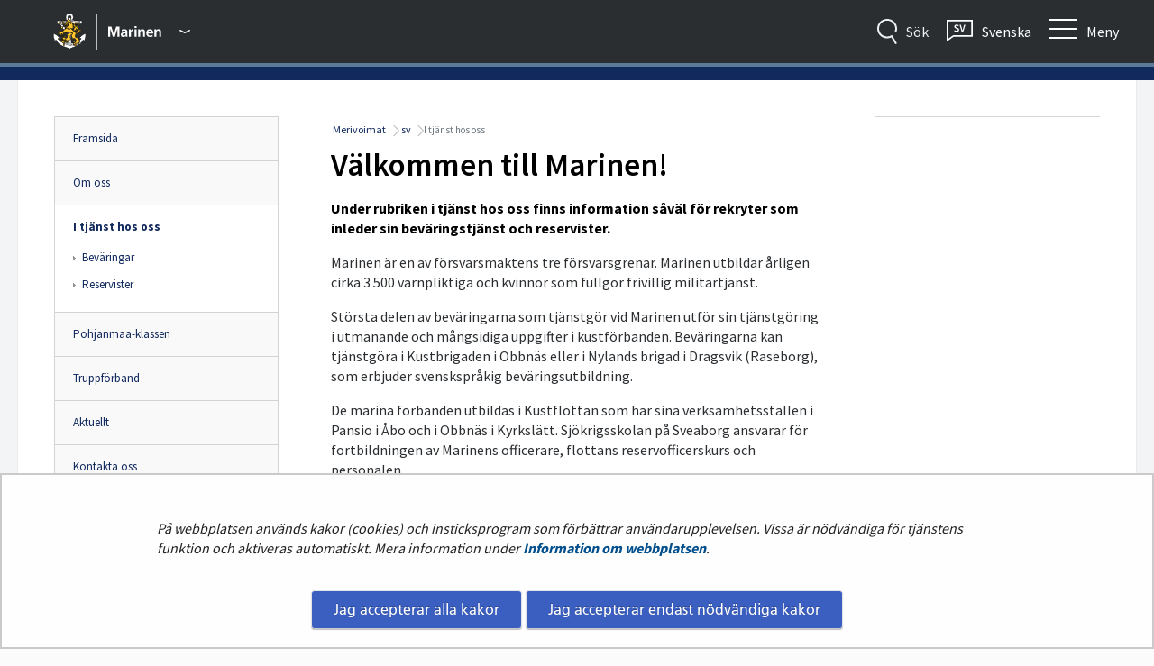

--- FILE ---
content_type: text/html;charset=UTF-8
request_url: https://merivoimat.fi/sv/i-tjanst-hos-oss
body_size: 21379
content:
<!doctype html>
<html class="ltr" dir="ltr" lang="sv-SE">
 <head> 
  <link rel="alternate" hreflang="en" href="https://merivoimat.fi/en/in-service-with-us"> 
  <link rel="alternate" hreflang="sv" href="https://merivoimat.fi/sv/i-tjanst-hos-oss"> 
  <link rel="alternate" hreflang="fi" href="https://merivoimat.fi/meilla-palveluksessa"> 
  <title>I tjänst hos oss - Merivoimat -             Marinen
</title> 
  <meta content="initial-scale=1.0, width=device-width" name="viewport"> 
  <link rel="stylesheet" type="text/css" href="/o/common-ui-resources/fonts/source-sans-pro/yja-pv-2020.css?browserId=chrome&amp;themeId=yjapv2020_WAR_yjapv2020theme&amp;minifierType=css&amp;languageId=sv_SE&amp;t=1769534644000
"> 
  <link rel="stylesheet" type="text/css" href="/o/common-ui-resources/css/main.css?browserId=chrome&amp;themeId=yjapv2020_WAR_yjapv2020theme&amp;minifierType=css&amp;languageId=sv_SE&amp;t=1769534644000
"> 
  <link rel="stylesheet" type="text/css" href="/o/common-ui-resources/standalone/a11y/css/sliding_menu.css?browserId=chrome&amp;themeId=yjapv2020_WAR_yjapv2020theme&amp;minifierType=css&amp;languageId=sv_SE&amp;t=1769534644000
"> 
  <link rel="stylesheet" href="/o/common-ui-resources/standalone/owl/css/owl.carousel.min.css?browserId=chrome&amp;themeId=yjapv2020_WAR_yjapv2020theme&amp;minifierType=css&amp;languageId=sv_SE&amp;t=1769534644000
"> 
  <meta content="text/html; charset=UTF-8" http-equiv="content-type"> 
  <script data-senna-track="permanent" src="/o/frontend-js-svg4everybody-web/index.js" type="text/javascript"></script> 
  <link href="https://merivoimat.fi/o/yja-pv-2020-theme/images/favicon.ico" rel="shortcut icon"> 
  <script data-senna-track="permanent" src="/o/frontend-js-jquery-web/jquery/jquery.min.js" type="text/javascript"></script> 
  <script data-senna-track="permanent" src="/o/frontend-js-jquery-web/jquery/init.js" type="text/javascript"></script> 
  <script data-senna-track="permanent" src="/o/frontend-js-jquery-web/jquery/ajax.js" type="text/javascript"></script> 
  <script data-senna-track="permanent" src="/o/frontend-js-jquery-web/jquery/bootstrap.bundle.min.js" type="text/javascript"></script> 
  <script data-senna-track="permanent" src="/o/frontend-js-jquery-web/jquery/collapsible_search.js" type="text/javascript"></script> 
  <script data-senna-track="permanent" src="/o/frontend-js-jquery-web/jquery/fm.js" type="text/javascript"></script> 
  <script data-senna-track="permanent" src="/o/frontend-js-jquery-web/jquery/form.js" type="text/javascript"></script> 
  <script data-senna-track="permanent" src="/o/frontend-js-jquery-web/jquery/popper.min.js" type="text/javascript"></script> 
  <script data-senna-track="permanent" src="/o/frontend-js-jquery-web/jquery/side_navigation.js" type="text/javascript"></script> 
  <link data-senna-track="permanent" href="/o/frontend-theme-font-awesome-web/css/main.css" rel="stylesheet" type="text/css"> 
  <meta property="og:locale" content="sv_SE"> 
  <meta property="og:locale:alternate" content="fi_FI"> 
  <meta property="og:locale:alternate" content="sv_SE"> 
  <meta property="og:locale:alternate" content="en_US"> 
  <meta property="og:site_name" content="Merivoimat"> 
  <meta property="og:title" content="I tjänst hos oss - Merivoimat"> 
  <meta property="og:type" content="website"> 
  <meta property="og:url" content="https://merivoimat.fi/sv/i-tjanst-hos-oss"> 
  <meta property="og:image" content="https://merivoimat.fi/documents/1951215/2015826/03_MERIV_nosto-placeholder_576x324px.jpg/1ddd9ed1-44cf-f536-bcc7-3d849f4c8ffa?version=1.0&amp;t=1650982636691&amp;imagePreview=1"> 
  <meta property="og:image:secure_url" content="https://merivoimat.fi/documents/1951215/2015826/03_MERIV_nosto-placeholder_576x324px.jpg/1ddd9ed1-44cf-f536-bcc7-3d849f4c8ffa?version=1.0&amp;t=1650982636691&amp;imagePreview=1"> 
  <meta property="og:image:type" content="image/jpeg"> 
  <meta property="og:image:url" content="https://merivoimat.fi/documents/1951215/2015826/03_MERIV_nosto-placeholder_576x324px.jpg/1ddd9ed1-44cf-f536-bcc7-3d849f4c8ffa?version=1.0&amp;t=1650982636691&amp;imagePreview=1"> 
  <meta property="og:image:height" content="324"> 
  <meta property="og:image:width" content="576">  
  <link class="lfr-css-file" data-senna-track="temporary" href="https://merivoimat.fi/o/yja-pv-2020-theme/css/clay.css?browserId=chrome&amp;themeId=yjapv2020_WAR_yjapv2020theme&amp;minifierType=css&amp;languageId=sv_SE&amp;t=1769534644000" id="liferayAUICSS" rel="stylesheet" type="text/css"> 
  <link data-senna-track="temporary" href="/o/frontend-css-web/main.css?browserId=chrome&amp;themeId=yjapv2020_WAR_yjapv2020theme&amp;minifierType=css&amp;languageId=sv_SE&amp;t=1699991559480" id="liferayPortalCSS" rel="stylesheet" type="text/css"> 
  <link data-senna-track="temporary" href="/combo?browserId=chrome&amp;minifierType=&amp;themeId=yjapv2020_WAR_yjapv2020theme&amp;languageId=sv_SE&amp;com_liferay_journal_content_web_portlet_JournalContentPortlet_INSTANCE_KkBlU25JS4j3:%2Fcss%2Fmain.css&amp;com_liferay_product_navigation_product_menu_web_portlet_ProductMenuPortlet:%2Fcss%2Fmain.css&amp;com_liferay_site_navigation_menu_web_portlet_SiteNavigationMenuPortlet_INSTANCE_mqQV9PQULeRU:%2Fcss%2Fmain.css&amp;fi_yja_language_version_tool_web_portlet_LanguageVersionToolSelectionPortlet_INSTANCE_language_version_tool_topbar:%2Fcss%2Fmain.css&amp;t=1769534644000" id="a0689e45" rel="stylesheet" type="text/css"> 
  <script data-senna-track="temporary" type="text/javascript">
	// <![CDATA[
		var Liferay = Liferay || {};

		Liferay.Browser = {
			acceptsGzip: function() {
				return true;
			},

			

			getMajorVersion: function() {
				return 131.0;
			},

			getRevision: function() {
				return '537.36';
			},
			getVersion: function() {
				return '131.0';
			},

			

			isAir: function() {
				return false;
			},
			isChrome: function() {
				return true;
			},
			isEdge: function() {
				return false;
			},
			isFirefox: function() {
				return false;
			},
			isGecko: function() {
				return true;
			},
			isIe: function() {
				return false;
			},
			isIphone: function() {
				return false;
			},
			isLinux: function() {
				return false;
			},
			isMac: function() {
				return true;
			},
			isMobile: function() {
				return false;
			},
			isMozilla: function() {
				return false;
			},
			isOpera: function() {
				return false;
			},
			isRtf: function() {
				return true;
			},
			isSafari: function() {
				return true;
			},
			isSun: function() {
				return false;
			},
			isWebKit: function() {
				return true;
			},
			isWindows: function() {
				return false;
			}
		};

		Liferay.Data = Liferay.Data || {};

		Liferay.Data.ICONS_INLINE_SVG = true;

		Liferay.Data.NAV_SELECTOR = '#navigation';

		Liferay.Data.NAV_SELECTOR_MOBILE = '#navigationCollapse';

		Liferay.Data.isCustomizationView = function() {
			return false;
		};

		Liferay.Data.notices = [
			

			
		];

		Liferay.PortletKeys = {
			DOCUMENT_LIBRARY: 'com_liferay_document_library_web_portlet_DLPortlet',
			DYNAMIC_DATA_MAPPING: 'com_liferay_dynamic_data_mapping_web_portlet_DDMPortlet',
			ITEM_SELECTOR: 'com_liferay_item_selector_web_portlet_ItemSelectorPortlet'
		};

		Liferay.PropsValues = {
			JAVASCRIPT_SINGLE_PAGE_APPLICATION_TIMEOUT: 0,
			NTLM_AUTH_ENABLED: false,
			UPLOAD_SERVLET_REQUEST_IMPL_MAX_SIZE: 3048576000
		};

		Liferay.ThemeDisplay = {

			

			
				getLayoutId: function() {
					return '651';
				},

				

				getLayoutRelativeControlPanelURL: function() {
					return '/sv/group/merivoimat/~/control_panel/manage';
				},

				getLayoutRelativeURL: function() {
					return '/sv/i-tjanst-hos-oss';
				},
				getLayoutURL: function() {
					return 'https://merivoimat.fi/sv/i-tjanst-hos-oss';
				},
				getParentLayoutId: function() {
					return '2';
				},
				isControlPanel: function() {
					return false;
				},
				isPrivateLayout: function() {
					return 'false';
				},
				isVirtualLayout: function() {
					return false;
				},
			

			getBCP47LanguageId: function() {
				return 'sv-SE';
			},
			getCanonicalURL: function() {

				

				return 'https\x3a\x2f\x2fmerivoimat\x2efi\x2fi-tjanst-hos-oss';
			},
			getCDNBaseURL: function() {
				return 'https://merivoimat.fi';
			},
			getCDNDynamicResourcesHost: function() {
				return '';
			},
			getCDNHost: function() {
				return '';
			},
			getCompanyGroupId: function() {
				return '10197';
			},
			getCompanyId: function() {
				return '10157';
			},
			getDefaultLanguageId: function() {
				return 'fi_FI';
			},
			getDoAsUserIdEncoded: function() {
				return '';
			},
			getLanguageId: function() {
				return 'sv_SE';
			},
			getParentGroupId: function() {
				return '1951215';
			},
			getPathContext: function() {
				return '';
			},
			getPathImage: function() {
				return '/image';
			},
			getPathJavaScript: function() {
				return '/o/frontend-js-web';
			},
			getPathMain: function() {
				return '/sv/c';
			},
			getPathThemeImages: function() {
				return 'https://merivoimat.fi/o/yja-pv-2020-theme/images';
			},
			getPathThemeRoot: function() {
				return '/o/yja-pv-2020-theme';
			},
			getPlid: function() {
				return '62225032';
			},
			getPortalURL: function() {
				return 'https://merivoimat.fi';
			},
			getRealUserId: function() {
				return '10161';
			},
			getScopeGroupId: function() {
				return '1951215';
			},
			getScopeGroupIdOrLiveGroupId: function() {
				return '1951215';
			},
			getSessionId: function() {
				return '';
			},
			getSiteAdminURL: function() {
				return 'https://merivoimat.fi/group/merivoimat/~/control_panel/manage?p_p_lifecycle=0&p_p_state=maximized&p_p_mode=view';
			},
			getSiteGroupId: function() {
				return '1951215';
			},
			getURLControlPanel: function() {
				return '/sv/group/control_panel?refererPlid=62225032';
			},
			getURLHome: function() {
				return 'https\x3a\x2f\x2fmerivoimat\x2efi\x2f';
			},
			getUserEmailAddress: function() {
				return '';
			},
			getUserId: function() {
				return '10161';
			},
			getUserName: function() {
				return '';
			},
			isAddSessionIdToURL: function() {
				return false;
			},
			isImpersonated: function() {
				return false;
			},
			isSignedIn: function() {
				return false;
			},

			isStagedPortlet: function() {
				
					
						return false;
					
				
			},

			isStateExclusive: function() {
				return false;
			},
			isStateMaximized: function() {
				return false;
			},
			isStatePopUp: function() {
				return false;
			}
		};

		var themeDisplay = Liferay.ThemeDisplay;

		Liferay.AUI = {

			

			getAvailableLangPath: function() {
				return 'available_languages.jsp?browserId=chrome&themeId=yjapv2020_WAR_yjapv2020theme&colorSchemeId=merivoimat&languageId=sv_SE&t=1769627121093';
			},
			getCombine: function() {
				return false;
			},
			getComboPath: function() {
				return '/combo/?browserId=chrome&minifierType=&languageId=sv_SE&t=1769541769590&';
			},
			getDateFormat: function() {
				return '%Y-%m-%d';
			},
			getEditorCKEditorPath: function() {
				return '/o/frontend-editor-ckeditor-web';
			},
			getFilter: function() {
				var filter = 'raw';

				
					

				return filter;
			},
			getFilterConfig: function() {
				var instance = this;

				var filterConfig = null;

				if (!instance.getCombine()) {
					filterConfig = {
						replaceStr: '.js' + instance.getStaticResourceURLParams(),
						searchExp: '\\.js$'
					};
				}

				return filterConfig;
			},
			getJavaScriptRootPath: function() {
				return '/o/frontend-js-web';
			},
			getLangPath: function() {
				return 'aui_lang.jsp?browserId=chrome&themeId=yjapv2020_WAR_yjapv2020theme&colorSchemeId=merivoimat&languageId=sv_SE&t=1769541769590';
			},
			getPortletRootPath: function() {
				return '/html/portlet';
			},
			getStaticResourceURLParams: function() {
				return '?browserId=chrome&minifierType=&languageId=sv_SE&t=1769541769590';
			}
		};

		Liferay.authToken = '8sxNF3nz';

		

		Liferay.currentURL = '\x2fsv\x2fi-tjanst-hos-oss';
		Liferay.currentURLEncoded = '\x252Fsv\x252Fi-tjanst-hos-oss';
	// ]]>
</script> 
  <script src="/o/js_loader_config?t=1769541756748" type="text/javascript"></script> 
  <script data-senna-track="permanent" src="/o/frontend-js-aui-web/aui/aui/aui.js" type="text/javascript"></script> 
  <script data-senna-track="permanent" src="/o/frontend-js-aui-web/liferay/modules.js" type="text/javascript"></script> 
  <script data-senna-track="permanent" src="/o/frontend-js-aui-web/liferay/aui_sandbox.js" type="text/javascript"></script> 
  <script data-senna-track="permanent" src="/o/frontend-js-aui-web/aui/attribute-base/attribute-base.js" type="text/javascript"></script> 
  <script data-senna-track="permanent" src="/o/frontend-js-aui-web/aui/attribute-complex/attribute-complex.js" type="text/javascript"></script> 
  <script data-senna-track="permanent" src="/o/frontend-js-aui-web/aui/attribute-core/attribute-core.js" type="text/javascript"></script> 
  <script data-senna-track="permanent" src="/o/frontend-js-aui-web/aui/attribute-observable/attribute-observable.js" type="text/javascript"></script> 
  <script data-senna-track="permanent" src="/o/frontend-js-aui-web/aui/attribute-extras/attribute-extras.js" type="text/javascript"></script> 
  <script data-senna-track="permanent" src="/o/frontend-js-aui-web/aui/event-custom-base/event-custom-base.js" type="text/javascript"></script> 
  <script data-senna-track="permanent" src="/o/frontend-js-aui-web/aui/event-custom-complex/event-custom-complex.js" type="text/javascript"></script> 
  <script data-senna-track="permanent" src="/o/frontend-js-aui-web/aui/oop/oop.js" type="text/javascript"></script> 
  <script data-senna-track="permanent" src="/o/frontend-js-aui-web/aui/aui-base-lang/aui-base-lang.js" type="text/javascript"></script> 
  <script data-senna-track="permanent" src="/o/frontend-js-aui-web/liferay/dependency.js" type="text/javascript"></script> 
  <script data-senna-track="permanent" src="/o/frontend-js-aui-web/liferay/util.js" type="text/javascript"></script> 
  <script data-senna-track="permanent" src="/o/frontend-js-web/loader/config.js" type="text/javascript"></script> 
  <script data-senna-track="permanent" src="/o/frontend-js-web/loader/loader.js" type="text/javascript"></script> 
  <script data-senna-track="permanent" src="/o/frontend-js-web/liferay/dom_task_runner.js" type="text/javascript"></script> 
  <script data-senna-track="permanent" src="/o/frontend-js-web/liferay/events.js" type="text/javascript"></script> 
  <script data-senna-track="permanent" src="/o/frontend-js-web/liferay/lazy_load.js" type="text/javascript"></script> 
  <script data-senna-track="permanent" src="/o/frontend-js-web/liferay/liferay.js" type="text/javascript"></script> 
  <script data-senna-track="permanent" src="/o/frontend-js-web/liferay/global.bundle.js" type="text/javascript"></script> 
  <script data-senna-track="permanent" src="/o/frontend-js-web/liferay/portlet.js" type="text/javascript"></script> 
  <script data-senna-track="permanent" src="/o/frontend-js-web/liferay/workflow.js" type="text/javascript"></script> 
  <script data-senna-track="temporary" src="/o/js_bundle_config?t=1769541771871" type="text/javascript"></script> 
  <script data-senna-track="temporary" type="text/javascript">
	// <![CDATA[
		
			
				
		

		

		
	// ]]>
</script> 
  <style>
.yja-modal--dialog {
    position: fixed;
    bottom: 10vh;
    max-width: 300px;
    left: -320px;
    background: white;
    box-shadow: 1px 1px 23px -5px rgba(0,0,0,.75);
    transition: left .5s linear;
    padding: 1.25rem;
}

.yja-modal--dialog.yja-modal--open {
    left: 0;
}

.yja-modal__header {
    display: flex;
    justify-content: flex-end;
}
.yja-modal__header  button.yja-modal__button--close {
    background: transparent;
    padding: 0.75rem;
    border: 0;
    box-shadow: none;
    margin-top: -.75rem;
    margin-right: -.75rem;
    margin-bottom: 0;
}
</style> 
  <meta name="google-site-verification" content="IBWnreBhDHWawv-B_LkNXq0TZFHH5eiSvVzsLqdhTOE"> 
  <meta name="yandex-verification" content="c45a281e219f9f23"> 
   
  <link class="lfr-css-file" data-senna-track="temporary" href="https://merivoimat.fi/o/yja-pv-2020-theme/css/main.css?browserId=chrome&amp;themeId=yjapv2020_WAR_yjapv2020theme&amp;minifierType=css&amp;languageId=sv_SE&amp;t=1769534644000" id="liferayThemeCSS" rel="stylesheet" type="text/css"> 
  <style data-senna-track="temporary" type="text/css">
		.yja-accordion .yja-accordion-content {
  display: none;
  padding: 1.1875em;
  border: solid 1px #dddddd; 
}
.yja-accordion h4.yja-accordion-toggle {
color:#8c0049;
  padding: 1.35714em 0.71429em;
  font-weight: 300;
  margin: 0;
  cursor: pointer;
  margin-bottom: 1px; 
    background: #f0f0f0;
    border-left: solid 1px #dddddd;
    border-right: solid 1px #dddddd;
    border-top: solid 1px #dddddd; 
}
  .yja-accordion h4.yja-accordion-toggle.accordion-small {
    padding: 1.07143em 0.71429em; 
}
.yja-accordion-content p:first-child {
    margin-top: 0; 
}
.yja-accordion .yja-accordion-wrapper.open .yja-accordion-content {
  display: block; }
.yja-accordion .yja-accordion-wrapper.open h4.yja-accordion-toggle {
  margin-bottom: 0; }

.aui .yja-accordion-toggle button { 
border: none;
    background: transparent;
    padding: 0;
    color: inherit;
    font-size: inherit;
    font-weight: bold;
    line-height: inherit;
}

@media (min-width: 1024px){
.aui .subpage-tpl .row-fluid .content .span8 {
    width: 64.1%;
}
}
	</style> 
  <style data-senna-track="temporary" type="text/css">

		

			

		

			

		

			

		

			

		

			

		

			

		

	</style> 
  <style>
/* Publication Theme Mobile navigation */
.yja-publication .yja-mobile-navigation { display: none; }
/* YJAOM-815 */
.top-frame .has-control-menu.controls-visible .portlet-asset-publisher .portlet-topper{
    z-index: 3;
}

/* YJAY-3881  */
.chrome .input-group .btn:focus, .chrome .input-group .form-control:focus {
    z-index: inherit;
}

/* SD-30779 */ 
*[lang="ar_SA"], *[lang="ar-SA"], *[lang="ar-SA"] *{ direction: rtl !important; }


/* YJALR71-2924 */
.controls-visible.signed-in .portlet-column-content.empty {min-height: 50px;margin-bottom: 10px;border: 1px dashed #d1d1d1;}

/* YJAVNK-1622 */
.has-control-menu .lfr-add-panel.open-admin-panel.sidenav-menu-slider{
    width: 500px !important;
}
.has-control-menu .lfr-admin-panel.sidenav-menu-slider .product-menu{
    width: 500px !important;
} 

</style> 
  <script>
    /* YJAY-1778 */
    (function () {
        window.YjaSearcher = window.YjaSearcher || {};
        window.YjaSearcher.encodeInput = window.YjaSearcher.encodeInput || function (userInput) {
            return encodeURIComponent(userInput).trim()
                .replace(/%2[f|F]/g, '/')
                .replace(/%5[c|C]/g, '%20')
                .replace(",", "%2C")
                .replace("\"", "%22")
                .replace("!", "%21")
                .replace("&", "%26")
                .replace("'", "%27")
                .replace('(', '%28')
                .replace(')', '%29');
        };

        window.YjaSearcher.readInput = window.YjaSearcher.readInput || function (input) {
            input = input || '';
            if (('' + input).trim().indexOf('#') < 0) {
                input = '#' + input;
            }
            var keywords = $(input).val();
            keywords = window.YjaSearcher.encodeInput(keywords);
            return keywords;
        };

        window.YjaSearcher.submitSearchForm = window.YjaSearcher.submitSearchForm || function (input) {
            var keywords = window.YjaSearcher.readInput(input);
            var formSearchUrl = window.YjaSearcher.formSearchUrl;
            if (formSearchUrl && keywords) {
                document.location.href = formSearchUrl + "?q=" + keywords;
            }
        };
    })();
</script> 
  <style data-senna-track="temporary" type="text/css">
</style> 
  <link data-senna-track="permanent" href="https://merivoimat.fi/combo?browserId=chrome&amp;minifierType=css&amp;languageId=sv_SE&amp;t=1769541743896&amp;/o/yja-common-ui-theme-contributor/css/yja-common-ui.css" rel="stylesheet" type="text/css"> 
  <script data-senna-track="permanent" src="https://merivoimat.fi/o/yja-common-ui-theme-contributor/js/yja-common-ui.js?browserId=chrome&amp;languageId=sv_SE&amp;t=1769541743896" type="text/javascript"></script> 
  <script type="text/javascript">
// <![CDATA[
Liferay.on(
	'ddmFieldBlur', function(event) {
		if (window.Analytics) {
			Analytics.send(
				'fieldBlurred',
				'Form',
				{
					fieldName: event.fieldName,
					focusDuration: event.focusDuration,
					formId: event.formId,
					formPageTitle: event.formPageTitle,
					page: event.page,
					title: event.title
				}
			);
		}
	}
);

Liferay.on(
	'ddmFieldFocus', function(event) {
		if (window.Analytics) {
			Analytics.send(
				'fieldFocused',
				'Form',
				{
					fieldName: event.fieldName,
					formId: event.formId,
					formPageTitle: event.formPageTitle,
					page: event.page,
					title: event.title
				}
			);
		}
	}
);

Liferay.on(
	'ddmFormPageShow', function(event) {
		if (window.Analytics) {
			Analytics.send(
				'pageViewed',
				'Form',
				{
					formId: event.formId,
					formPageTitle: event.formPageTitle,
					page: event.page,
					title: event.title
				}
			);
		}
	}
);

Liferay.on(
	'ddmFormSubmit', function(event) {
		if (window.Analytics) {
			Analytics.send(
				'formSubmitted',
				'Form',
				{
					formId: event.formId
				}
			);
		}
	}
);

Liferay.on(
	'ddmFormView', function(event) {
		if (window.Analytics) {
			Analytics.send(
				'formViewed',
				'Form',
				{
					formId: event.formId,
					title: event.title
				}
			);
		}
	}
);
// ]]>
</script> 
  <script data-senna-track="temporary" type="text/javascript">
	if (window.Analytics) {
		window._com_liferay_document_library_analytics_isViewFileEntry = false;
	}
</script> 
  <!--[if lt IE 9]>
		<script src="    https://merivoimat.fi/o/yja-pv-2020-theme/js/respond.js?browserId=chrome&languageId=sv_SE&t=1769534644000
"></script>
	<![endif]--> 
  <script src="    https://merivoimat.fi/o/yja-pv-2020-theme/js/modernizr-latest.js?browserId=chrome&amp;languageId=sv_SE&amp;t=1769534644000
"></script> 
  <!-- Tumma sininen, merivoimat  --> 
  <link rel="apple-touch-icon" sizes="57x57" href="    /o/pv-theme/images/mev/favicons/apple-touch-icon-57x57.png?browserId=chrome&amp;languageId=sv_SE&amp;t=1769534644000
"> 
  <link rel="apple-touch-icon" sizes="60x60" href="    /o/pv-theme/images/mev/favicons/apple-touch-icon-60x60.png?browserId=chrome&amp;languageId=sv_SE&amp;t=1769534644000
"> 
  <link rel="apple-touch-icon" sizes="72x72" href="    /o/pv-theme/images/mev/favicons/apple-touch-icon-72x72.png?browserId=chrome&amp;languageId=sv_SE&amp;t=1769534644000
"> 
  <link rel="apple-touch-icon" sizes="76x76" href="    /o/pv-theme/images/mev/favicons/apple-touch-icon-76x76.png?browserId=chrome&amp;languageId=sv_SE&amp;t=1769534644000
"> 
  <link rel="apple-touch-icon" sizes="114x114" href="    /o/pv-theme/images/mev/favicons/apple-touch-icon-114x114.png?browserId=chrome&amp;languageId=sv_SE&amp;t=1769534644000
"> 
  <link rel="apple-touch-icon" sizes="120x120" href="    /o/pv-theme/images/mev/favicons/apple-touch-icon-120x120.png?browserId=chrome&amp;languageId=sv_SE&amp;t=1769534644000
"> 
  <link rel="apple-touch-icon" sizes="144x144" href="    /o/pv-theme/images/mev/favicons/apple-touch-icon-144x144.png?browserId=chrome&amp;languageId=sv_SE&amp;t=1769534644000
"> 
  <link rel="apple-touch-icon" sizes="152x152" href="    /o/pv-theme/images/mev/favicons/apple-touch-icon-152x152.png?browserId=chrome&amp;languageId=sv_SE&amp;t=1769534644000
"> 
  <link rel="apple-touch-icon" sizes="180x180" href="    /o/pv-theme/images/mev/favicons/apple-touch-icon-180x180.png?browserId=chrome&amp;languageId=sv_SE&amp;t=1769534644000
"> 
  <link rel="icon" type="image/png" href="    /o/pv-theme/images/mev/favicons/favicon-32x32.png?browserId=chrome&amp;languageId=sv_SE&amp;t=1769534644000
" sizes="32x32"> 
  <link rel="icon" type="image/png" href="    /o/pv-theme/images/mev/favicons/android-chrome-192x192.png?browserId=chrome&amp;languageId=sv_SE&amp;t=1769534644000
" sizes="192x192"> 
  <link rel="icon" type="image/png" href="    /o/pv-theme/images/mev/favicons/favicon-96x96.png?browserId=chrome&amp;languageId=sv_SE&amp;t=1769534644000
" sizes="96x96"> 
  <link rel="icon" type="image/png" href="    /o/pv-theme/images/mev/favicons/favicon-16x16.png?browserId=chrome&amp;languageId=sv_SE&amp;t=1769534644000
" sizes="16x16"> 
  <link rel="manifest" href="    /o/pv-theme/images/mev/favicons/manifest.json?browserId=chrome&amp;languageId=sv_SE&amp;t=1769534644000
"> 
  <link rel="shortcut icon" href="    /o/pv-theme/images/mev/favicons/favicon.ico?browserId=chrome&amp;languageId=sv_SE&amp;t=1769534644000
"> 
  <meta name="msapplication-TileColor" content="#da532c"> 
  <meta name="msapplication-TileImage" content="    /o/pv-theme/images/mev/favicons/mstile-144x144.png?browserId=chrome&amp;languageId=sv_SE&amp;t=1769534644000
"> 
  <meta name="msapplication-config" content="    /o/pv-theme/images/mev/favicons/browserconfig.xml?browserId=chrome&amp;languageId=sv_SE&amp;t=1769534644000
"> 
  <meta name="theme-color" content="#11295d"> 
  <meta name="twitter:card" content="summary_large_image"> 
  <meta name="twitter:title" content="I tjänst hos oss - Merivoimat"> 
  <!-- Social media default image --> 
  <meta name="twitter:image" content="https://merivoimat.fi/documents/1951215/2015826/03_MERIV_nosto-placeholder_576x324px.jpg/1ddd9ed1-44cf-f536-bcc7-3d849f4c8ffa?version=1.0&amp;t=1650982636691"> 
  <link rel="stylesheet" type="text/css" href="/o/yja-cookie-consent-web/css/main.css?browserId=chrome&amp;themeId=yjapv2020_WAR_yjapv2020theme&amp;minifierType=css&amp;languageId=sv_SE&amp;t=1769534644000"> 
 </head> 
 <body class="chrome controls-visible merivoimat yui3-skin-sam signed-out public-page site sv"> 
  <a href="#content-main" id="skip-to-content">Hoppa till innehåll</a> 
  <script>var YjaSearcher = YjaSearcher || {};
YjaSearcher.formSearchUrl = '/sok';</script> 
  <section id="page" class="page"> 
   <div id="wrapper"> 
    <header id="banner" role="banner" class="header--merivoimat"> 
     <div class="header__theme--merivoimat"></div> 
     <div class="header__columns container"> 
      <div class="header__column header__column--logo"> 
       <a class="logo default-logo header-logo" href="/sv" title="            Marinen
"> <span class="header-logo__icon"> <span role="presentation"> <img src="    https://merivoimat.fi/o/yja-pv-2020-theme/images/pv/logos/merivoimat.svg?browserId=chrome&amp;languageId=sv_SE&amp;t=1769534644000
" role="presentation"> </span> </span> </a> 
       <div id="sites-menu" class="dropdown__container"> 
        <button aria-label="Försvarsmakten - Huvudmeny" class="btn btn-link text-white" aria-expanded="false" aria-haspopup="true"> <span class="d-none d-sm-block logo-title logo-title--sv"> <img alt="Sivuston logon alt teksti" src="    https://merivoimat.fi/o/yja-pv-2020-theme/images/pv/logos/merivoimat_title_sv.svg?browserId=chrome&amp;languageId=sv_SE&amp;t=1769534644000
"> </span> <span role="presentation" class="sites-menu__toggler sites-menu__toggler--open"> 
          <svg data-id="angle-down-small" xmlns="http://www.w3.org/2000/svg" width="12" viewbox="0 0 21.3 8.5"> 
           <path fill="#fff" d="M10.25,8.39.4,2.71a.81.81,0,0,1-.29-1.1L.81.4A.8.8,0,0,1,1.9.11l8.75,5.05,8.75-5A.8.8,0,0,1,20.49.4l.7,1.21a.81.81,0,0,1-.29,1.1L11.05,8.39A.81.81,0,0,1,10.25,8.39Z" /> 
          </svg> <span class="sr-only">Öppna webbplatsmenyn</span> </span> <span role="presentation" class="sites-menu__toggler sites-menu__toggler--close"> 
          <svg data-id="times-small" xmlns="http://www.w3.org/2000/svg" width="12" viewbox="0 0 19.38 19.38"> 
           <path fill="#fff" d="M17,.23,9.69,7.57,2.36.23a.81.81,0,0,0-1.14,0l-1,1a.81.81,0,0,0,0,1.14L7.57,9.69.23,17a.8.8,0,0,0,0,1.13l1,1a.81.81,0,0,0,1.14,0l7.33-7.34L17,19.15a.8.8,0,0,0,1.13,0l1-1a.8.8,0,0,0,0-1.13L11.81,9.69l7.34-7.33a.81.81,0,0,0,0-1.14l-1-1A.8.8,0,0,0,17,.23Z" /> 
          </svg> <span class="sr-only">Stäng webbplatsmenyn</span> </span> </button> 
        <div class="sites-menu__dropdown d-none" aria-hidden="true"> 
         <div class="box-shadow--top"></div> 
         <nav class="sites-menu__content"> 
          <ul role="list" class="list-unstyled" tabindex="-1"> 
           <li role="listitem"><a href="https://puolustusvoimat.fi/sv/framsida" target="_blank" tabindex="0" class="yja-external-link"> 
             <figure> 
              <img role="presentation" src="    https://merivoimat.fi/o/yja-pv-2020-theme/images/pv/logos/tornileijona.svg?browserId=chrome&amp;languageId=sv_SE&amp;t=1769534644000
" class="sites-menu__icon--pv"> 
             </figure> <span> 
              <div>
                Försvarsmakten 
              </div></span> </a></li> 
           <li role="listitem"><a href="https://maavoimat.fi/sv/framsida" target="_blank" tabindex="0" class="yja-external-link"> 
             <figure> 
              <img role="presentation" src="    https://merivoimat.fi/o/yja-pv-2020-theme/images/pv/logos/maavoimat.svg?browserId=chrome&amp;languageId=sv_SE&amp;t=1769534644000
" class="sites-menu__icon--mav"> 
             </figure> <span> 
              <div>
                Armén 
              </div></span> </a></li> 
           <li role="listitem"><a href="https://ilmavoimat.fi/sv/framsida" target="_blank" tabindex="0" class="yja-external-link"> 
             <figure> 
              <img role="presentation" src="    https://merivoimat.fi/o/yja-pv-2020-theme/images/pv/logos/ilmavoimat.svg?browserId=chrome&amp;languageId=sv_SE&amp;t=1769534644000
" class="sites-menu__icon--ilv"> 
             </figure> <span> 
              <div>
                Flygvapnet 
              </div></span> </a></li> 
           <li role="listitem"><a href="https://logistiikkalaitos.fi/sv/framsida" target="_blank" tabindex="0" class="yja-external-link"> 
             <figure> 
              <img role="presentation" src="    https://merivoimat.fi/o/yja-pv-2020-theme/images/pv/logos/logistiikkalaitos.svg?browserId=chrome&amp;languageId=sv_SE&amp;t=1769534644000
" class="sites-menu__icon--lls"> 
             </figure> <span> 
              <div>
                Logistikverk 
              </div></span> </a></li> 
           <li role="listitem"><a href="https://maanpuolustuskorkeakoulu.fi/sv/framsida" target="_blank" tabindex="0" class="yja-external-link"> 
             <figure> 
              <img role="presentation" src="    https://merivoimat.fi/o/yja-pv-2020-theme/images/pv/logos/maanpuolustuskorkeakoulu.svg?browserId=chrome&amp;languageId=sv_SE&amp;t=1769534644000
" class="sites-menu__icon--mpkk"> 
             </figure> <span> 
              <div>
                Försvarshögskolan 
              </div></span> </a></li> 
           <li role="listitem"><a href="https://intti.fi/sv/framsida" target="_blank" tabindex="0" class="yja-external-link"> 
             <figure> 
              <img role="presentation" src="    https://merivoimat.fi/o/yja-pv-2020-theme/images/pv/logos/intti.svg?browserId=chrome&amp;languageId=sv_SE&amp;t=1769534644000
" class="sites-menu__icon--intti"> 
             </figure> <span> 
              <div>
                intti.fi 
              </div></span> </a></li> 
           <li role="listitem" class="item__color--dark"><a href="https://sotilasmusiikki.fi/sv/framsida" target="_blank" tabindex="0" class="yja-external-link"> 
             <figure> 
              <img role="presentation" src="    https://merivoimat.fi/o/yja-pv-2020-theme/images/pv/logos/sotilasmusiikki.svg?browserId=chrome&amp;languageId=sv_SE&amp;t=1769534644000
" class="sites-menu__icon--smi"> 
             </figure> <span> 
              <div>
                Militärmusik 
              </div></span> </a></li> 
           <li role="listitem" class="item__color--dark"><a href="https://ruotuvaki.fi/etusivu" target="_blank" tabindex="0" class="yja-external-link"> 
             <figure> 
              <img role="presentation" src="    https://merivoimat.fi/o/yja-pv-2020-theme/images/pv/logos/rv.svg?browserId=chrome&amp;languageId=sv_SE&amp;t=1769534644000
" class="sites-menu__icon--rv"> 
             </figure> <span> 
              <div>
                Ruotuväki 
              </div></span> </a></li> 
          </ul> 
         </nav> 
        </div> 
       </div> 
      </div> 
      <div class="header__column header__column--actions" id="header__rightColumn"> 
       <div class="header__item"> 
        <div class="header__search"> 
         <form role="search" name="_header_top_search_form" onsubmit="YjaSearcher.submitSearchForm('#headerSearchField');return false;" method="get" action="/haku" class="inline-form search-form search-widget"> 
          <button class="search-label search-button--activate" aria-expanded="false" type="button"> <span class="search-label__icon"> 
            <svg data-id="search" xmlns="http://www.w3.org/2000/svg" height="28" viewbox="0 0 43.8 57.1"> 
             <path fill="#edf0f3" d="M39.6,56.6l-8.5-14.7c-11,5.1-24,0.3-29.1-10.7S1.7,7.1,12.7,2s24-0.3,29.1,10.7c2.3,4.9,2.6,10.6,1,15.7c-0.2,0.5-0.7,0.8-1.3,0.6c0,0,0,0,0,0l-1.9-0.7c-0.5-0.2-0.8-0.7-0.6-1.3c0.5-1.7,0.8-3.4,0.8-5.2c0-9.9-8-17.9-17.9-17.9s-17.9,8-17.9,17.9s8,17.9,17.9,17.9c3.1,0,6.2-0.8,9-2.4l1.8-1l1,1.8l9.4,16.3c0.3,0.5,0.1,1.1-0.4,1.4l-1.7,1C40.5,57.2,39.9,57,39.6,56.6C39.6,56.6,39.6,56.6,39.6,56.6z" /> 
            </svg> </span> <span class="sr-only"> Visa </span> <span class="search-label__text"> Sök </span> </button> 
          <div class="search-field__container d-none"> 
           <div class="input-group"> 
            <input id="headerSearchField" type="text" name="keywords" class="search-query search-field search-txt " aria-label="Sök webbplats" placeholder="Sök webbplats"> 
            <button class="btn btn-unstyled" type="submit" onclick="YjaSearcher.submitSearchForm('#headerSearchField'); return false;"><span class="sr-only">Sök</span> 
             <svg data-id="search" xmlns="http://www.w3.org/2000/svg" height="20" viewbox="0 0 43.8 57.1"> 
              <path fill="#7C7E80" d="M39.6,56.6l-8.5-14.7c-11,5.1-24,0.3-29.1-10.7S1.7,7.1,12.7,2s24-0.3,29.1,10.7c2.3,4.9,2.6,10.6,1,15.7c-0.2,0.5-0.7,0.8-1.3,0.6c0,0,0,0,0,0l-1.9-0.7c-0.5-0.2-0.8-0.7-0.6-1.3c0.5-1.7,0.8-3.4,0.8-5.2c0-9.9-8-17.9-17.9-17.9s-17.9,8-17.9,17.9s8,17.9,17.9,17.9c3.1,0,6.2-0.8,9-2.4l1.8-1l1,1.8l9.4,16.3c0.3,0.5,0.1,1.1-0.4,1.4l-1.7,1C40.5,57.2,39.9,57,39.6,56.6C39.6,56.6,39.6,56.6,39.6,56.6z" /> 
             </svg> </button> 
           </div> 
           <button type="button" class="close-btn topbar-search-bar-toggle btn btn-unstyled"> <span class="sr-only">'Stäng Sök</span> 
            <svg data-id="times" xmlns="http://www.w3.org/2000/svg" height="20" viewbox="0 0 43.7 43.7"> 
             <path fill="#edf0f3" d="M43.4,1.7L42,0.3c-0.4-0.4-1-0.4-1.4,0L21.9,19L3.1,0.3c-0.4-0.4-1-0.4-1.4,0L0.3,1.7c-0.4,0.4-0.4,1,0,1.4L19,21.9L0.3,40.6c-0.4,0.4-0.4,1,0,1.4l1.4,1.4c0.4,0.4,1,0.4,1.4,0l18.7-18.7l18.7,18.7c0.4,0.4,1,0.4,1.4,0l1.4-1.4c0.4-0.4,0.4-1,0-1.4L24.7,21.9L43.4,3.1C43.8,2.7,43.8,2.1,43.4,1.7z" /> 
            </svg> </button> 
          </div> 
         </form> 
        </div> 
       </div> 
       <div class="header__item"> 
        <div class="header__language"> 
         <button id="language__toggler" class="btn btn-link text-white align-items-center" aria-haspopup="true" aria-expanded="false"> 
          <div class="language__icon"> 
           <span class="sr-only">Valitse kieli</span> 
           <svg data-id="language-sv" xmlns="http://www.w3.org/2000/svg" height="24" viewbox="0 0 59.63 49.53"> 
            <path fill="#fff" d="M56.23,3.4V35.19H15.8a2.33,2.33,0,0,0-1.37.44l-.27.19L3.4,43.43V3.4H56.23M.8,0A.8.8,0,0,0,0,.8V49a.5.5,0,0,0,.79.41L15.45,39.07a2.6,2.6,0,0,1,1.5-.48H58.83a.8.8,0,0,0,.8-.8V.8a.8.8,0,0,0-.8-.8Z" /> 
            <path fill="#fff" d="M16.73,25.37l1.7-2a6.48,6.48,0,0,0,4.25,1.84c1.85,0,2.85-.82,2.85-2.09s-1.05-1.78-2.53-2.4l-2.25-1a4.7,4.7,0,0,1-3.29-4.35c0-2.6,2.29-4.6,5.49-4.6a7.22,7.22,0,0,1,5,2.08L26.5,14.75A5.3,5.3,0,0,0,23,13.35c-1.55,0-2.57.72-2.57,1.92S21.63,17,23,17.57l2.22.93c1.93.82,3.3,2.05,3.3,4.42,0,2.65-2.2,4.85-5.87,4.85A8.49,8.49,0,0,1,16.73,25.37Z" /> 
            <path fill="#fff" d="M29.31,11.12h3.07l2.3,8.23c.52,1.85.9,3.45,1.45,5.32h.1c.55-1.87.92-3.47,1.42-5.32l2.28-8.23h3L37.83,27.47H34.4Z" /> 
           </svg> 
          </div> <span class="text-white">Svenska</span> </button> 
         <div id="dropdown-content" class="language__dropdown d-none" aria-hidden="true"> 
          <div class="dropdown__icon"> 
           <svg data-id="angle-up-small" xmlns="http://www.w3.org/2000/svg" width="20" viewbox="0 0 21.3 8.5"> 
            <path fill="#fff" d="M11.05.11,20.9,5.79a.81.81,0,0,1,.29,1.1l-.7,1.21a.8.8,0,0,1-1.09.29L10.65,3.34,1.9,8.39A.8.8,0,0,1,.81,8.1L.11,6.89A.81.81,0,0,1,.4,5.79L10.25.11A.77.77,0,0,1,11.05.11Z" /> 
           </svg> 
          </div> 
          <div class="portlet-boundary portlet-boundary_fi_yja_language_version_tool_web_portlet_LanguageVersionToolSelectionPortlet_  portlet-static portlet-static-end portlet-barebone language-version-selection-portlet " id="p_p_id_fi_yja_language_version_tool_web_portlet_LanguageVersionToolSelectionPortlet_INSTANCE_language_version_tool_topbar_"> 
           <span id="p_fi_yja_language_version_tool_web_portlet_LanguageVersionToolSelectionPortlet_INSTANCE_language_version_tool_topbar"></span> 
           <section class="portlet" id="portlet_fi_yja_language_version_tool_web_portlet_LanguageVersionToolSelectionPortlet_INSTANCE_language_version_tool_topbar"> 
            <a id="aineisto-fi_yja_language_version_tool_web_portlet_LanguageVersionToolSelectionPortlet_INSTANCE_language_version_tool_topbar" name="aineisto-fi_yja_language_version_tool_web_portlet_LanguageVersionToolSelectionPortlet_INSTANCE_language_version_tool_topbar" class="yja-anchor-elements"></a> 
            <div class="portlet-content"> 
             <div class="autofit-float autofit-row portlet-header "> 
              <div class="autofit-col autofit-col-end"> 
               <div class="autofit-section"> 
               </div> 
              </div> 
             </div> 
             <div class=" portlet-content-container"> 
              <div class="portlet-body"> 
               <ul aria-label="Välj webbplatsens språk" class="sv" id="languageSelectionMenu"> 
                <li class="fi" lang="fi"><a href="https://merivoimat.fi/meilla-palveluksessa"><span class="sr-only">Valitse kieli</span> Suomi</a></li> 
                <li class="sv" lang="sv"><a href="https://merivoimat.fi/sv/i-tjanst-hos-oss"><span class="sr-only">Välj språket</span> Svenska</a></li> 
                <li class="en" lang="en"><a href="https://merivoimat.fi/en/in-service-with-us"><span class="sr-only">Select language</span> English</a></li> 
               </ul> 
               <div class="yja-metacontent" hidden> 
               </div> 
               <div class="yja-metacontent" hidden> 
               </div> 
               <div class="yja-metacontent" hidden> 
               </div> 
              </div> 
             </div> 
            </div> 
           </section> 
          </div> 
         </div> 
        </div> 
       </div> 
       <div class="header__item"> 
        <div class="header__navigation"> 
         <button id="a11yMenuToggler" class="btn btn-unstyled text-white" aria-expanded="false" aria-haspopup="true"> 
          <div class="toggler__state--closed" aria-hidden="false"> 
           <svg data-id="bars" xmlns="http://www.w3.org/2000/svg" height="22" viewbox="0 0 54.72 38.4"> 
            <rect fill="#fff" width="54.72" height="3.4" rx="0.8" /> 
            <rect fill="#fff" y="17.5" width="54.72" height="3.4" rx="0.8" /> 
            <rect fill="#fff" y="35" width="54.72" height="3.4" rx="0.8" /> 
           </svg> 
           <span class="sr-only">Öppna undermenyn</span> 
           <span role="presentation" aria-hidden="true">Meny</span> 
          </div> 
          <div class="toggler__state--opened" aria-hidden="true"> 
           <span class="sr-only">Stäng undermenyn</span> 
           <svg data-id="times" xmlns="http://www.w3.org/2000/svg" height="22" viewbox="0 0 43.7 43.7"> 
            <path fill="#fff" d="M43.4,1.7L42,0.3c-0.4-0.4-1-0.4-1.4,0L21.9,19L3.1,0.3c-0.4-0.4-1-0.4-1.4,0L0.3,1.7c-0.4,0.4-0.4,1,0,1.4L19,21.9L0.3,40.6c-0.4,0.4-0.4,1,0,1.4l1.4,1.4c0.4,0.4,1,0.4,1.4,0l18.7-18.7l18.7,18.7c0.4,0.4,1,0.4,1.4,0l1.4-1.4c0.4-0.4,0.4-1,0-1.4L24.7,21.9L43.4,3.1C43.8,2.7,43.8,2.1,43.4,1.7z" /> 
           </svg> 
           <span role="presentation" aria-hidden="true">Meny</span> 
          </div> </button> 
        </div> 
       </div> 
      </div> 
     </div> 
    </header> 
    <aside id="a11ySlidingMenu" class="a11y-sliding-menu__panel"> 
     <section class="slide-menu"> 
      <div class="slide-menu__wrapper"> 
       <nav class="sort-pages modify-pages slide-navigation" role="navigation"> 
        <ul aria-label="Platsens sidor" role="menu" class="nav"> 
         <li class="  " id="layout_637"><a href="https://merivoimat.fi/sv/framsida" role="menuitem"> 
           <div class="d-block"> 
            <span> Framsida</span> 
           </div> </a></li> 
         <li class="  " id="layout_19"><a href="https://merivoimat.fi/sv/om-oss" role="menuitem"> 
           <div class="d-block"> 
            <span> Om oss</span> 
           </div> </a> <button class="nav_item--toggler btn btn-unstyled" aria-haspopup="true" aria-expanded="false"> 
           <div class="nav_item--toggler--opened"> 
            <span class="sr-only">Stäng undermenyn</span> 
            <svg data-id="times" xmlns="http://www.w3.org/2000/svg" width="20" viewbox="0 0 43.7 43.7"> 
             <path fill="#56585A" d="M43.4,1.7L42,0.3c-0.4-0.4-1-0.4-1.4,0L21.9,19L3.1,0.3c-0.4-0.4-1-0.4-1.4,0L0.3,1.7c-0.4,0.4-0.4,1,0,1.4L19,21.9L0.3,40.6c-0.4,0.4-0.4,1,0,1.4l1.4,1.4c0.4,0.4,1,0.4,1.4,0l18.7-18.7l18.7,18.7c0.4,0.4,1,0.4,1.4,0l1.4-1.4c0.4-0.4,0.4-1,0-1.4L24.7,21.9L43.4,3.1C43.8,2.7,43.8,2.1,43.4,1.7z" /> 
            </svg> 
           </div> 
           <div class="nav_item--toggler--closed"> 
            <span class="sr-only">Öppna undermenyn</span> 
            <svg data-id="angle-down" xmlns="http://www.w3.org/2000/svg" width="20" viewbox="0 0 25.1 9.4"> 
             <path fill="#56585A" d="M12.2,9.4L-0.1,2.2C-0.6,2-0.8,1.3-0.5,0.9c0,0,0,0,0,0L0,0c0.3-0.5,0.9-0.6,1.4-0.4c0,0,0,0,0,0l10.8,6.3l10.8-6.3c0.5-0.3,1.1-0.1,1.4,0.4c0,0,0,0,0,0l0.5,0.9c0.3,0.5,0.1,1.1-0.4,1.4c0,0,0,0,0,0L12.2,9.4z" /> 
            </svg> 
           </div> </button> 
          <ul role="menu" class="navgroup d-none" aria-hidden="true"> 
           <li class="  " id="layout_702"><a href="https://merivoimat.fi/sv/marinen-2032-enhetlig-marin-slagkraft" role="menuitem"> 
             <div class="d-block"> 
              <span>Marinen 2032 - Enhetlig Marin Slagkraft</span> 
             </div> </a> <button class="nav_item--toggler btn btn-unstyled" aria-expanded="false"> 
             <div class="nav_item--toggler--opened"> 
              <span class="sr-only">Stäng undermenyn</span> 
              <svg data-id="times-small" xmlns="http://www.w3.org/2000/svg" width="12" viewbox="0 0 19.38 19.38"> 
               <path fill="#333" d="M17,.23,9.69,7.57,2.36.23a.81.81,0,0,0-1.14,0l-1,1a.81.81,0,0,0,0,1.14L7.57,9.69.23,17a.8.8,0,0,0,0,1.13l1,1a.81.81,0,0,0,1.14,0l7.33-7.34L17,19.15a.8.8,0,0,0,1.13,0l1-1a.8.8,0,0,0,0-1.13L11.81,9.69l7.34-7.33a.81.81,0,0,0,0-1.14l-1-1A.8.8,0,0,0,17,.23Z" /> 
              </svg> 
             </div> 
             <div class="nav_item--toggler--closed"> 
              <span class="sr-only">Öppna undermenyn</span> 
              <svg data-id="angle-down-small" xmlns="http://www.w3.org/2000/svg" width="12" viewbox="0 0 21.3 8.5"> 
               <path fill="#333" d="M10.25,8.39.4,2.71a.81.81,0,0,1-.29-1.1L.81.4A.8.8,0,0,1,1.9.11l8.75,5.05,8.75-5A.8.8,0,0,1,20.49.4l.7,1.21a.81.81,0,0,1-.29,1.1L11.05,8.39A.81.81,0,0,1,10.25,8.39Z" /> 
              </svg> 
             </div> </button> 
            <ul role="menu" class="navgroup d-none" aria-hidden="true"> 
             <li class="nav-lvl-three" id="layout_703"><a href="https://merivoimat.fi/sv/foranderlig-verksamhetsmiljo" role="menuitem"> 
               <div class="d-block"> 
                <span>Föränderlig verksamhetsmiljö</span> 
               </div> </a></li> 
             <li class="nav-lvl-three" id="layout_704"><a href="https://merivoimat.fi/sv/element-i-malbilden" role="menuitem"> 
               <div class="d-block"> 
                <span>Element i målbilden</span> 
               </div> </a></li> 
             <li class="nav-lvl-three" id="layout_705"><a href="https://merivoimat.fi/sv/sakerstallande-av-kompetensen" role="menuitem"> 
               <div class="d-block"> 
                <span>Säkerställande av kompetensen</span> 
               </div> </a></li> 
            </ul></li> 
           <li class="  " id="layout_662"><a href="https://merivoimat.fi/sv/internationellt-samarbete" role="menuitem"> 
             <div class="d-block"> 
              <span>Internationellt samarbete</span> 
             </div> </a></li> 
           <li class="  " id="layout_744"><a href="https://merivoimat.fi/sv/sommarjobb_marinen" role="menuitem"> 
             <div class="d-block"> 
              <span>Sommarjobb</span> 
             </div> </a></li> 
           <li class="  " id="layout_103"><a href="https://merivoimat.fi/sv/kommendor-for-marinen" role="menuitem"> 
             <div class="d-block"> 
              <span>Kommendör för Marinen</span> 
             </div> </a></li> 
          </ul></li> 
         <li class="selected  " id="layout_651" aria-current="page"><a href="https://merivoimat.fi/sv/i-tjanst-hos-oss" role="menuitem"> 
           <div class="d-block"> 
            <span> I tjänst hos oss</span> 
           </div> </a> <button class="nav_item--toggler btn btn-unstyled" aria-haspopup="true" aria-expanded="false"> 
           <div class="nav_item--toggler--opened"> 
            <span class="sr-only">Stäng undermenyn</span> 
            <svg data-id="times" xmlns="http://www.w3.org/2000/svg" width="20" viewbox="0 0 43.7 43.7"> 
             <path fill="#56585A" d="M43.4,1.7L42,0.3c-0.4-0.4-1-0.4-1.4,0L21.9,19L3.1,0.3c-0.4-0.4-1-0.4-1.4,0L0.3,1.7c-0.4,0.4-0.4,1,0,1.4L19,21.9L0.3,40.6c-0.4,0.4-0.4,1,0,1.4l1.4,1.4c0.4,0.4,1,0.4,1.4,0l18.7-18.7l18.7,18.7c0.4,0.4,1,0.4,1.4,0l1.4-1.4c0.4-0.4,0.4-1,0-1.4L24.7,21.9L43.4,3.1C43.8,2.7,43.8,2.1,43.4,1.7z" /> 
            </svg> 
           </div> 
           <div class="nav_item--toggler--closed"> 
            <span class="sr-only">Öppna undermenyn</span> 
            <svg data-id="angle-down" xmlns="http://www.w3.org/2000/svg" width="20" viewbox="0 0 25.1 9.4"> 
             <path fill="#56585A" d="M12.2,9.4L-0.1,2.2C-0.6,2-0.8,1.3-0.5,0.9c0,0,0,0,0,0L0,0c0.3-0.5,0.9-0.6,1.4-0.4c0,0,0,0,0,0l10.8,6.3l10.8-6.3c0.5-0.3,1.1-0.1,1.4,0.4c0,0,0,0,0,0l0.5,0.9c0.3,0.5,0.1,1.1-0.4,1.4c0,0,0,0,0,0L12.2,9.4z" /> 
            </svg> 
           </div> </button> 
          <ul role="menu" class="navgroup d-none" aria-hidden="true"> 
           <li class="  " id="layout_664"><a href="https://merivoimat.fi/sv/bevaringar" role="menuitem"> 
             <div class="d-block"> 
              <span>Beväringar</span> 
             </div> </a></li> 
           <li class="  " id="layout_665"><a href="https://merivoimat.fi/sv/reservister" role="menuitem"> 
             <div class="d-block"> 
              <span>Reservister</span> 
             </div> </a></li> 
          </ul></li> 
         <li class="  " id="layout_790"><a href="https://merivoimat.fi/sv/pohjanmaa-klassen" role="menuitem"> 
           <div class="d-block"> 
            <span> Pohjanmaa-klassen</span> 
           </div> </a> <button class="nav_item--toggler btn btn-unstyled" aria-haspopup="true" aria-expanded="false"> 
           <div class="nav_item--toggler--opened"> 
            <span class="sr-only">Stäng undermenyn</span> 
            <svg data-id="times" xmlns="http://www.w3.org/2000/svg" width="20" viewbox="0 0 43.7 43.7"> 
             <path fill="#56585A" d="M43.4,1.7L42,0.3c-0.4-0.4-1-0.4-1.4,0L21.9,19L3.1,0.3c-0.4-0.4-1-0.4-1.4,0L0.3,1.7c-0.4,0.4-0.4,1,0,1.4L19,21.9L0.3,40.6c-0.4,0.4-0.4,1,0,1.4l1.4,1.4c0.4,0.4,1,0.4,1.4,0l18.7-18.7l18.7,18.7c0.4,0.4,1,0.4,1.4,0l1.4-1.4c0.4-0.4,0.4-1,0-1.4L24.7,21.9L43.4,3.1C43.8,2.7,43.8,2.1,43.4,1.7z" /> 
            </svg> 
           </div> 
           <div class="nav_item--toggler--closed"> 
            <span class="sr-only">Öppna undermenyn</span> 
            <svg data-id="angle-down" xmlns="http://www.w3.org/2000/svg" width="20" viewbox="0 0 25.1 9.4"> 
             <path fill="#56585A" d="M12.2,9.4L-0.1,2.2C-0.6,2-0.8,1.3-0.5,0.9c0,0,0,0,0,0L0,0c0.3-0.5,0.9-0.6,1.4-0.4c0,0,0,0,0,0l10.8,6.3l10.8-6.3c0.5-0.3,1.1-0.1,1.4,0.4c0,0,0,0,0,0l0.5,0.9c0.3,0.5,0.1,1.1-0.4,1.4c0,0,0,0,0,0L12.2,9.4z" /> 
            </svg> 
           </div> </button> 
          <ul role="menu" class="navgroup d-none" aria-hidden="true"> 
           <li class="  " id="layout_799"><a href="https://merivoimat.fi/sv/flottilj-2020" role="menuitem"> 
             <div class="d-block"> 
              <span>Flottilj 2020</span> 
             </div> </a></li> 
           <li class="  " id="layout_791"><a href="https://merivoimat.fi/sv/korvetter-av-pohjanmaa-klass" role="menuitem"> 
             <div class="d-block"> 
              <span>Korvetter av Pohjanmaa-klass</span> 
             </div> </a></li> 
          </ul></li> 
         <li class="  " id="layout_18"><a href="https://merivoimat.fi/sv/truppforband" role="menuitem"> 
           <div class="d-block"> 
            <span> Truppförband</span> 
           </div> </a> <button class="nav_item--toggler btn btn-unstyled" aria-haspopup="true" aria-expanded="false"> 
           <div class="nav_item--toggler--opened"> 
            <span class="sr-only">Stäng undermenyn</span> 
            <svg data-id="times" xmlns="http://www.w3.org/2000/svg" width="20" viewbox="0 0 43.7 43.7"> 
             <path fill="#56585A" d="M43.4,1.7L42,0.3c-0.4-0.4-1-0.4-1.4,0L21.9,19L3.1,0.3c-0.4-0.4-1-0.4-1.4,0L0.3,1.7c-0.4,0.4-0.4,1,0,1.4L19,21.9L0.3,40.6c-0.4,0.4-0.4,1,0,1.4l1.4,1.4c0.4,0.4,1,0.4,1.4,0l18.7-18.7l18.7,18.7c0.4,0.4,1,0.4,1.4,0l1.4-1.4c0.4-0.4,0.4-1,0-1.4L24.7,21.9L43.4,3.1C43.8,2.7,43.8,2.1,43.4,1.7z" /> 
            </svg> 
           </div> 
           <div class="nav_item--toggler--closed"> 
            <span class="sr-only">Öppna undermenyn</span> 
            <svg data-id="angle-down" xmlns="http://www.w3.org/2000/svg" width="20" viewbox="0 0 25.1 9.4"> 
             <path fill="#56585A" d="M12.2,9.4L-0.1,2.2C-0.6,2-0.8,1.3-0.5,0.9c0,0,0,0,0,0L0,0c0.3-0.5,0.9-0.6,1.4-0.4c0,0,0,0,0,0l10.8,6.3l10.8-6.3c0.5-0.3,1.1-0.1,1.4,0.4c0,0,0,0,0,0l0.5,0.9c0.3,0.5,0.1,1.1-0.4,1.4c0,0,0,0,0,0L12.2,9.4z" /> 
            </svg> 
           </div> </button> 
          <ul role="menu" class="navgroup d-none" aria-hidden="true"> 
           <li class="  " id="layout_693"><a href="https://merivoimat.fi/sv/marinstaben" role="menuitem"> 
             <div class="d-block"> 
              <span>Marinstaben</span> 
             </div> </a> <button class="nav_item--toggler btn btn-unstyled" aria-expanded="false"> 
             <div class="nav_item--toggler--opened"> 
              <span class="sr-only">Stäng undermenyn</span> 
              <svg data-id="times-small" xmlns="http://www.w3.org/2000/svg" width="12" viewbox="0 0 19.38 19.38"> 
               <path fill="#333" d="M17,.23,9.69,7.57,2.36.23a.81.81,0,0,0-1.14,0l-1,1a.81.81,0,0,0,0,1.14L7.57,9.69.23,17a.8.8,0,0,0,0,1.13l1,1a.81.81,0,0,0,1.14,0l7.33-7.34L17,19.15a.8.8,0,0,0,1.13,0l1-1a.8.8,0,0,0,0-1.13L11.81,9.69l7.34-7.33a.81.81,0,0,0,0-1.14l-1-1A.8.8,0,0,0,17,.23Z" /> 
              </svg> 
             </div> 
             <div class="nav_item--toggler--closed"> 
              <span class="sr-only">Öppna undermenyn</span> 
              <svg data-id="angle-down-small" xmlns="http://www.w3.org/2000/svg" width="12" viewbox="0 0 21.3 8.5"> 
               <path fill="#333" d="M10.25,8.39.4,2.71a.81.81,0,0,1-.29-1.1L.81.4A.8.8,0,0,1,1.9.11l8.75,5.05,8.75-5A.8.8,0,0,1,20.49.4l.7,1.21a.81.81,0,0,1-.29,1.1L11.05,8.39A.81.81,0,0,1,10.25,8.39Z" /> 
              </svg> 
             </div> </button> 
            <ul role="menu" class="navgroup d-none" aria-hidden="true"> 
             <li class="nav-lvl-three" id="layout_709"><a href="https://merivoimat.fi/sv/om-oss1" role="menuitem"> 
               <div class="d-block"> 
                <span>Om oss</span> 
               </div> </a></li> 
             <li class="nav-lvl-three" id="layout_153"><a href="https://merivoimat.fi/sv/kontaktinformation" role="menuitem"> 
               <div class="d-block"> 
                <span>Kontaktinformation</span> 
               </div> </a></li> 
            </ul></li> 
           <li class="  " id="layout_694"><a href="https://merivoimat.fi/sv/kustflottan" role="menuitem"> 
             <div class="d-block"> 
              <span>Kustflottan</span> 
             </div> </a> <button class="nav_item--toggler btn btn-unstyled" aria-expanded="false"> 
             <div class="nav_item--toggler--opened"> 
              <span class="sr-only">Stäng undermenyn</span> 
              <svg data-id="times-small" xmlns="http://www.w3.org/2000/svg" width="12" viewbox="0 0 19.38 19.38"> 
               <path fill="#333" d="M17,.23,9.69,7.57,2.36.23a.81.81,0,0,0-1.14,0l-1,1a.81.81,0,0,0,0,1.14L7.57,9.69.23,17a.8.8,0,0,0,0,1.13l1,1a.81.81,0,0,0,1.14,0l7.33-7.34L17,19.15a.8.8,0,0,0,1.13,0l1-1a.8.8,0,0,0,0-1.13L11.81,9.69l7.34-7.33a.81.81,0,0,0,0-1.14l-1-1A.8.8,0,0,0,17,.23Z" /> 
              </svg> 
             </div> 
             <div class="nav_item--toggler--closed"> 
              <span class="sr-only">Öppna undermenyn</span> 
              <svg data-id="angle-down-small" xmlns="http://www.w3.org/2000/svg" width="12" viewbox="0 0 21.3 8.5"> 
               <path fill="#333" d="M10.25,8.39.4,2.71a.81.81,0,0,1-.29-1.1L.81.4A.8.8,0,0,1,1.9.11l8.75,5.05,8.75-5A.8.8,0,0,1,20.49.4l.7,1.21a.81.81,0,0,1-.29,1.1L11.05,8.39A.81.81,0,0,1,10.25,8.39Z" /> 
              </svg> 
             </div> </button> 
            <ul role="menu" class="navgroup d-none" aria-hidden="true"> 
             <li class="nav-lvl-three" id="layout_51"><a href="https://merivoimat.fi/sv/kustflottan/om-oss" role="menuitem"> 
               <div class="d-block"> 
                <span>Om oss</span> 
               </div> </a></li> 
             <li class="nav-lvl-three" id="layout_52"><a href="https://merivoimat.fi/sv/kustflottan/for-bevaringar" role="menuitem"> 
               <div class="d-block"> 
                <span>För beväringar</span> 
               </div> </a></li> 
             <li class="nav-lvl-three" id="layout_53"><a href="https://merivoimat.fi/sv/kustflottan/kontaktinformation" role="menuitem"> 
               <div class="d-block"> 
                <span>Kontaktinformation</span> 
               </div> </a></li> 
            </ul></li> 
           <li class="  " id="layout_692"><a href="https://merivoimat.fi/sv/kustbrigaden" role="menuitem"> 
             <div class="d-block"> 
              <span>Kustbrigaden</span> 
             </div> </a> <button class="nav_item--toggler btn btn-unstyled" aria-expanded="false"> 
             <div class="nav_item--toggler--opened"> 
              <span class="sr-only">Stäng undermenyn</span> 
              <svg data-id="times-small" xmlns="http://www.w3.org/2000/svg" width="12" viewbox="0 0 19.38 19.38"> 
               <path fill="#333" d="M17,.23,9.69,7.57,2.36.23a.81.81,0,0,0-1.14,0l-1,1a.81.81,0,0,0,0,1.14L7.57,9.69.23,17a.8.8,0,0,0,0,1.13l1,1a.81.81,0,0,0,1.14,0l7.33-7.34L17,19.15a.8.8,0,0,0,1.13,0l1-1a.8.8,0,0,0,0-1.13L11.81,9.69l7.34-7.33a.81.81,0,0,0,0-1.14l-1-1A.8.8,0,0,0,17,.23Z" /> 
              </svg> 
             </div> 
             <div class="nav_item--toggler--closed"> 
              <span class="sr-only">Öppna undermenyn</span> 
              <svg data-id="angle-down-small" xmlns="http://www.w3.org/2000/svg" width="12" viewbox="0 0 21.3 8.5"> 
               <path fill="#333" d="M10.25,8.39.4,2.71a.81.81,0,0,1-.29-1.1L.81.4A.8.8,0,0,1,1.9.11l8.75,5.05,8.75-5A.8.8,0,0,1,20.49.4l.7,1.21a.81.81,0,0,1-.29,1.1L11.05,8.39A.81.81,0,0,1,10.25,8.39Z" /> 
              </svg> 
             </div> </button> 
            <ul role="menu" class="navgroup d-none" aria-hidden="true"> 
             <li class="nav-lvl-three" id="layout_54"><a href="https://merivoimat.fi/sv/kustbrigaden/om-oss" role="menuitem"> 
               <div class="d-block"> 
                <span>Om oss</span> 
               </div> </a></li> 
             <li class="nav-lvl-three" id="layout_55"><a href="https://merivoimat.fi/sv/kustbrigaden/for-bevaringar" role="menuitem"> 
               <div class="d-block"> 
                <span>För beväringar</span> 
               </div> </a></li> 
             <li class="nav-lvl-three" id="layout_56"><a href="https://merivoimat.fi/sv/kustbrigaden/kontaktinformation" role="menuitem"> 
               <div class="d-block"> 
                <span>Kontaktinformation</span> 
               </div> </a></li> 
            </ul></li> 
           <li class="  " id="layout_695"><a href="https://merivoimat.fi/sv/nylands-brigad" role="menuitem"> 
             <div class="d-block"> 
              <span>Nylands brigad</span> 
             </div> </a> <button class="nav_item--toggler btn btn-unstyled" aria-expanded="false"> 
             <div class="nav_item--toggler--opened"> 
              <span class="sr-only">Stäng undermenyn</span> 
              <svg data-id="times-small" xmlns="http://www.w3.org/2000/svg" width="12" viewbox="0 0 19.38 19.38"> 
               <path fill="#333" d="M17,.23,9.69,7.57,2.36.23a.81.81,0,0,0-1.14,0l-1,1a.81.81,0,0,0,0,1.14L7.57,9.69.23,17a.8.8,0,0,0,0,1.13l1,1a.81.81,0,0,0,1.14,0l7.33-7.34L17,19.15a.8.8,0,0,0,1.13,0l1-1a.8.8,0,0,0,0-1.13L11.81,9.69l7.34-7.33a.81.81,0,0,0,0-1.14l-1-1A.8.8,0,0,0,17,.23Z" /> 
              </svg> 
             </div> 
             <div class="nav_item--toggler--closed"> 
              <span class="sr-only">Öppna undermenyn</span> 
              <svg data-id="angle-down-small" xmlns="http://www.w3.org/2000/svg" width="12" viewbox="0 0 21.3 8.5"> 
               <path fill="#333" d="M10.25,8.39.4,2.71a.81.81,0,0,1-.29-1.1L.81.4A.8.8,0,0,1,1.9.11l8.75,5.05,8.75-5A.8.8,0,0,1,20.49.4l.7,1.21a.81.81,0,0,1-.29,1.1L11.05,8.39A.81.81,0,0,1,10.25,8.39Z" /> 
              </svg> 
             </div> </button> 
            <ul role="menu" class="navgroup d-none" aria-hidden="true"> 
             <li class="nav-lvl-three" id="layout_57"><a href="https://merivoimat.fi/sv/nylands-brigad/om-oss" role="menuitem"> 
               <div class="d-block"> 
                <span>Om oss</span> 
               </div> </a></li> 
             <li class="nav-lvl-three" id="layout_58"><a href="https://merivoimat.fi/sv/nylands-brigad/for-bevaringar" role="menuitem"> 
               <div class="d-block"> 
                <span>För beväringar</span> 
               </div> </a></li> 
             <li class="nav-lvl-three" id="layout_724"><a href="https://merivoimat.fi/sv/nylands-brigad/krigsmannaed-och-forsakran" role="menuitem"> 
               <div class="d-block"> 
                <span>Krigsmannaed och -försäkran</span> 
               </div> </a></li> 
             <li class="nav-lvl-three" id="layout_1100"><a href="https://merivoimat.fi/sv/kustjagarexamen" role="menuitem"> 
               <div class="d-block"> 
                <span>Kustjägarexamen</span> 
               </div> </a></li> 
             <li class="nav-lvl-three" id="layout_59"><a href="https://merivoimat.fi/sv/nylands-brigad/kontaktinformation" role="menuitem"> 
               <div class="d-block"> 
                <span>Kontaktinformation</span> 
               </div> </a></li> 
             <li class="nav-lvl-three" id="layout_726"><a href="https://merivoimat.fi/sv/nylands-brigad/bevaringskommitten" role="menuitem"> 
               <div class="d-block"> 
                <span>Beväringskommittén</span> 
               </div> </a></li> 
             <li class="nav-lvl-three" id="layout_1114"><a href="https://merivoimat.fi/sv/400-ars-jubileum" role="menuitem"> 
               <div class="d-block"> 
                <span>400 års jubileum</span> 
               </div> </a></li> 
            </ul></li> 
           <li class="  " id="layout_696"><a href="https://merivoimat.fi/sv/sjokrigsskolan" role="menuitem"> 
             <div class="d-block"> 
              <span>Sjökrigsskolan</span> 
             </div> </a> <button class="nav_item--toggler btn btn-unstyled" aria-expanded="false"> 
             <div class="nav_item--toggler--opened"> 
              <span class="sr-only">Stäng undermenyn</span> 
              <svg data-id="times-small" xmlns="http://www.w3.org/2000/svg" width="12" viewbox="0 0 19.38 19.38"> 
               <path fill="#333" d="M17,.23,9.69,7.57,2.36.23a.81.81,0,0,0-1.14,0l-1,1a.81.81,0,0,0,0,1.14L7.57,9.69.23,17a.8.8,0,0,0,0,1.13l1,1a.81.81,0,0,0,1.14,0l7.33-7.34L17,19.15a.8.8,0,0,0,1.13,0l1-1a.8.8,0,0,0,0-1.13L11.81,9.69l7.34-7.33a.81.81,0,0,0,0-1.14l-1-1A.8.8,0,0,0,17,.23Z" /> 
              </svg> 
             </div> 
             <div class="nav_item--toggler--closed"> 
              <span class="sr-only">Öppna undermenyn</span> 
              <svg data-id="angle-down-small" xmlns="http://www.w3.org/2000/svg" width="12" viewbox="0 0 21.3 8.5"> 
               <path fill="#333" d="M10.25,8.39.4,2.71a.81.81,0,0,1-.29-1.1L.81.4A.8.8,0,0,1,1.9.11l8.75,5.05,8.75-5A.8.8,0,0,1,20.49.4l.7,1.21a.81.81,0,0,1-.29,1.1L11.05,8.39A.81.81,0,0,1,10.25,8.39Z" /> 
              </svg> 
             </div> </button> 
            <ul role="menu" class="navgroup d-none" aria-hidden="true"> 
             <li class="nav-lvl-three" id="layout_48"><a href="https://merivoimat.fi/sv/sjokrigsskolan/om-oss" role="menuitem"> 
               <div class="d-block"> 
                <span>Om oss</span> 
               </div> </a></li> 
             <li class="nav-lvl-three" id="layout_49"><a href="https://merivoimat.fi/sv/sjokrigsskolan/for-bevaringar" role="menuitem"> 
               <div class="d-block"> 
                <span>För beväringar</span> 
               </div> </a></li> 
             <li class="nav-lvl-three" id="layout_105"><a href="https://merivoimat.fi/sv/utbildning" role="menuitem"> 
               <div class="d-block"> 
                <span>Utbildning</span> 
               </div> </a></li> 
             <li class="nav-lvl-three" id="layout_50"><a href="https://merivoimat.fi/sv/sjokrigsskolan/kontaktinformation" role="menuitem"> 
               <div class="d-block"> 
                <span>Kontaktinformation</span> 
               </div> </a></li> 
            </ul></li> 
          </ul></li> 
         <li class="  " id="layout_20"><a href="https://merivoimat.fi/sv/aktuellt" role="menuitem"> 
           <div class="d-block"> 
            <span> Aktuellt</span> 
           </div> </a> <button class="nav_item--toggler btn btn-unstyled" aria-haspopup="true" aria-expanded="false"> 
           <div class="nav_item--toggler--opened"> 
            <span class="sr-only">Stäng undermenyn</span> 
            <svg data-id="times" xmlns="http://www.w3.org/2000/svg" width="20" viewbox="0 0 43.7 43.7"> 
             <path fill="#56585A" d="M43.4,1.7L42,0.3c-0.4-0.4-1-0.4-1.4,0L21.9,19L3.1,0.3c-0.4-0.4-1-0.4-1.4,0L0.3,1.7c-0.4,0.4-0.4,1,0,1.4L19,21.9L0.3,40.6c-0.4,0.4-0.4,1,0,1.4l1.4,1.4c0.4,0.4,1,0.4,1.4,0l18.7-18.7l18.7,18.7c0.4,0.4,1,0.4,1.4,0l1.4-1.4c0.4-0.4,0.4-1,0-1.4L24.7,21.9L43.4,3.1C43.8,2.7,43.8,2.1,43.4,1.7z" /> 
            </svg> 
           </div> 
           <div class="nav_item--toggler--closed"> 
            <span class="sr-only">Öppna undermenyn</span> 
            <svg data-id="angle-down" xmlns="http://www.w3.org/2000/svg" width="20" viewbox="0 0 25.1 9.4"> 
             <path fill="#56585A" d="M12.2,9.4L-0.1,2.2C-0.6,2-0.8,1.3-0.5,0.9c0,0,0,0,0,0L0,0c0.3-0.5,0.9-0.6,1.4-0.4c0,0,0,0,0,0l10.8,6.3l10.8-6.3c0.5-0.3,1.1-0.1,1.4,0.4c0,0,0,0,0,0l0.5,0.9c0.3,0.5,0.1,1.1-0.4,1.4c0,0,0,0,0,0L12.2,9.4z" /> 
            </svg> 
           </div> </button> 
          <ul role="menu" class="navgroup d-none" aria-hidden="true"> 
           <li class="  " id="layout_139"><a href="https://merivoimat.fi/sv/skjutningar-och-buller" role="menuitem"> 
             <div class="d-block"> 
              <span>Skjutningar och buller</span> 
             </div> </a></li> 
          </ul></li> 
         <li class="  " id="layout_652"><a href="https://merivoimat.fi/sv/kontakta-oss" role="menuitem"> 
           <div class="d-block"> 
            <span> Kontakta oss</span> 
           </div> </a> <button class="nav_item--toggler btn btn-unstyled" aria-haspopup="true" aria-expanded="false"> 
           <div class="nav_item--toggler--opened"> 
            <span class="sr-only">Stäng undermenyn</span> 
            <svg data-id="times" xmlns="http://www.w3.org/2000/svg" width="20" viewbox="0 0 43.7 43.7"> 
             <path fill="#56585A" d="M43.4,1.7L42,0.3c-0.4-0.4-1-0.4-1.4,0L21.9,19L3.1,0.3c-0.4-0.4-1-0.4-1.4,0L0.3,1.7c-0.4,0.4-0.4,1,0,1.4L19,21.9L0.3,40.6c-0.4,0.4-0.4,1,0,1.4l1.4,1.4c0.4,0.4,1,0.4,1.4,0l18.7-18.7l18.7,18.7c0.4,0.4,1,0.4,1.4,0l1.4-1.4c0.4-0.4,0.4-1,0-1.4L24.7,21.9L43.4,3.1C43.8,2.7,43.8,2.1,43.4,1.7z" /> 
            </svg> 
           </div> 
           <div class="nav_item--toggler--closed"> 
            <span class="sr-only">Öppna undermenyn</span> 
            <svg data-id="angle-down" xmlns="http://www.w3.org/2000/svg" width="20" viewbox="0 0 25.1 9.4"> 
             <path fill="#56585A" d="M12.2,9.4L-0.1,2.2C-0.6,2-0.8,1.3-0.5,0.9c0,0,0,0,0,0L0,0c0.3-0.5,0.9-0.6,1.4-0.4c0,0,0,0,0,0l10.8,6.3l10.8-6.3c0.5-0.3,1.1-0.1,1.4,0.4c0,0,0,0,0,0l0.5,0.9c0.3,0.5,0.1,1.1-0.4,1.4c0,0,0,0,0,0L12.2,9.4z" /> 
            </svg> 
           </div> </button> 
          <ul role="menu" class="navgroup d-none" aria-hidden="true"> 
           <li class="  " id="layout_656"><a href="https://merivoimat.fi/sv/folj-oss-pa-sociala-medier" role="menuitem"> 
             <div class="d-block"> 
              <span>Följ oss på sociala medier</span> 
             </div> </a></li> 
           <li class="  " id="layout_707"><a href="https://merivoimat.fi/sv/om-du-behover-uppgifter-om-din-sjotjanstgoring" role="menuitem"> 
             <div class="d-block"> 
              <span>Om du behöver uppgifter om din sjötjänstgöring</span> 
             </div> </a></li> 
          </ul></li> 
         <li class="  " id="layout_17"><a href="https://merivoimat.fi/sv/materiel" role="menuitem"> 
           <div class="d-block"> 
            <span> Materiel</span> 
           </div> </a></li> 
        </ul> 
       </nav> 
       <nav class="sites-menu__content"> 
        <ul role="list" class="list-unstyled"> 
         <li role="listitem" class="sites-menu__item"><a href="https://puolustusvoimat.fi/sv/framsida" target="_blank" class="yja-external-link"> 
           <figure> 
            <img role="presentation" src="    https://merivoimat.fi/o/yja-pv-2020-theme/images/pv/logos/tornileijona.svg?browserId=chrome&amp;languageId=sv_SE&amp;t=1769534644000
" class="sites-menu__icon--pv"> 
           </figure> <span> 
            <div>
              Försvarsmakten 
            </div> </span> </a></li> 
         <li role="listitem" class="sites-menu__item"><a href="https://maavoimat.fi/sv/framsida" target="_blank" class="yja-external-link"> 
           <figure> 
            <img role="presentation" src="    https://merivoimat.fi/o/yja-pv-2020-theme/images/pv/logos/maavoimat.svg?browserId=chrome&amp;languageId=sv_SE&amp;t=1769534644000
" class="sites-menu__icon--mav"> 
           </figure> <span> 
            <div>
              Armén 
            </div> </span> </a></li> 
         <li role="listitem" class="sites-menu__item"><a href="https://ilmavoimat.fi/sv/framsida" target="_blank" class="yja-external-link"> 
           <figure> 
            <img role="presentation" src="    https://merivoimat.fi/o/yja-pv-2020-theme/images/pv/logos/ilmavoimat.svg?browserId=chrome&amp;languageId=sv_SE&amp;t=1769534644000
" class="sites-menu__icon--ilv"> 
           </figure> <span> 
            <div>
              Flygvapnet 
            </div> </span> </a></li> 
         <li role="listitem" class="sites-menu__item"><a href="https://logistiikkalaitos.fi/sv/framsida" target="_blank" class="yja-external-link"> 
           <figure> 
            <img role="presentation" src="    https://merivoimat.fi/o/yja-pv-2020-theme/images/pv/logos/logistiikkalaitos.svg?browserId=chrome&amp;languageId=sv_SE&amp;t=1769534644000
" class="sites-menu__icon--lls"> 
           </figure> <span> 
            <div>
              Logistikverk 
            </div> </span> </a></li> 
         <li role="listitem" class="sites-menu__item sites-menu__item--multiline"><a href="https://maanpuolustuskorkeakoulu.fi/sv/framsida" target="_blank" class="yja-external-link"> 
           <figure> 
            <img role="presentation" src="    https://merivoimat.fi/o/yja-pv-2020-theme/images/pv/logos/maanpuolustuskorkeakoulu.svg?browserId=chrome&amp;languageId=sv_SE&amp;t=1769534644000
" class="sites-menu__icon--mpkk"> 
           </figure> <span> 
            <div>
              Försvarshögskolan 
            </div> </span> </a></li> 
         <li role="listitem" class="sites-menu__item "><a href="https://sotilasmusiikki.fi/sv/framsida" target="_blank" class="yja-external-link"> 
           <figure> 
            <img role="presentation" src="    https://merivoimat.fi/o/yja-pv-2020-theme/images/pv/logos/sotilasmusiikki.svg?browserId=chrome&amp;languageId=sv_SE&amp;t=1769534644000
" class="sites-menu__icon--smi"> 
           </figure> <span> 
            <div>
              Militärmusik 
            </div> </span> </a></li> 
         <li role="listitem" class="sites-menu__item"><a href="https://intti.fi/sv/framsida" target="_blank" class="yja-external-link"> 
           <figure> 
            <img role="presentation" src="    https://merivoimat.fi/o/yja-pv-2020-theme/images/pv/logos/intti.svg?browserId=chrome&amp;languageId=sv_SE&amp;t=1769534644000
" class="sites-menu__icon--intti"> 
           </figure> <span> 
            <div>
              intti.fi 
            </div> </span> </a></li> 
         <li role="listitem" class="sites-menu__item"><a href="https://ruotuvaki.fi/etusivu" target="_blank" class="yja-external-link"> 
           <figure> 
            <img role="presentation" src="    https://merivoimat.fi/o/yja-pv-2020-theme/images/pv/logos/rv.svg?browserId=chrome&amp;languageId=sv_SE&amp;t=1769534644000
" class="sites-menu__icon--rv"> 
           </figure> <span> 
            <div>
              Ruotuväki 
            </div> </span> </a></li> 
        </ul> 
       </nav> 
       <section class="slide-menu__sites"> 
        <nav role="navigation" class="linklist__navigation"> 
         <p class="slide-menu__sites__title">Andra webbplatser</p> 
         <ul role="menu" class="list-unstyled"> 
          <li role="none" class=""><a role="menuitem" href="https://upseeriksi.fi/sv/framsidan" class="yja-external-link"> 
            <div class="d-block"> 
             <span class="linklist__title"> Bli officer </span> 
            </div> <span class="linklist__icon"> 
             <svg xmlns="http://www.w3.org/2000/svg" height="20" viewbox="0 0 16.5 45.6" class="linklist__icon--svg"> 
              <g data-id="Layer_2" data-name="Layer 2"> 
               <path fill="#2B2E31" d="M2.2,45.5l-1.7-1c-0.5-0.3-0.6-0.9-0.4-1.4c0,0,0,0,0,0l11.7-20.3L0.1,2.5C-0.1,2,0,1.4,0.5,1.1c0,0,0,0,0,0l1.7-1C2.7-0.1,3.3,0,3.6,0.5c0,0,0,0,0,0l12.9,22.3L3.6,45.1C3.3,45.6,2.7,45.8,2.2,45.5C2.2,45.5,2.2,45.5,2.2,45.5z" /> 
              </g> 
             </svg> </span> </a></li> 
          <li role="none" class=""><a role="menuitem" href="https://puolustusvoimat.fi/en/web/kansainvalinen-kriisinhallinta/frontpage" class="yja-external-link"> 
            <div class="d-block"> 
             <span class="linklist__title"> Krishantering </span> 
            </div> <span class="linklist__icon"> 
             <svg xmlns="http://www.w3.org/2000/svg" height="20" viewbox="0 0 16.5 45.6" class="linklist__icon--svg"> 
              <g data-id="Layer_2" data-name="Layer 2"> 
               <path fill="#2B2E31" d="M2.2,45.5l-1.7-1c-0.5-0.3-0.6-0.9-0.4-1.4c0,0,0,0,0,0l11.7-20.3L0.1,2.5C-0.1,2,0,1.4,0.5,1.1c0,0,0,0,0,0l1.7-1C2.7-0.1,3.3,0,3.6,0.5c0,0,0,0,0,0l12.9,22.3L3.6,45.1C3.3,45.6,2.7,45.8,2.2,45.5C2.2,45.5,2.2,45.5,2.2,45.5z" /> 
              </g> 
             </svg> </span> </a></li> 
          <li role="none" class=""><a role="menuitem" href="https://puolustusvoimat.fi/en/web/fincent/frontpage" class="yja-external-link"> 
            <div class="d-block"> 
             <span class="linklist__title"> Fincent </span> 
            </div> <span class="linklist__icon"> 
             <svg xmlns="http://www.w3.org/2000/svg" height="20" viewbox="0 0 16.5 45.6" class="linklist__icon--svg"> 
              <g data-id="Layer_2" data-name="Layer 2"> 
               <path fill="#2B2E31" d="M2.2,45.5l-1.7-1c-0.5-0.3-0.6-0.9-0.4-1.4c0,0,0,0,0,0l11.7-20.3L0.1,2.5C-0.1,2,0,1.4,0.5,1.1c0,0,0,0,0,0l1.7-1C2.7-0.1,3.3,0,3.6,0.5c0,0,0,0,0,0l12.9,22.3L3.6,45.1C3.3,45.6,2.7,45.8,2.2,45.5C2.2,45.5,2.2,45.5,2.2,45.5z" /> 
              </g> 
             </svg> </span> </a></li> 
          <li role="none" class=""><a role="menuitem" href="https://puolustusvoimat.fi/en/web/sotilasliikunta/frontpage" class="yja-external-link"> 
            <div class="d-block"> 
             <span class="linklist__title"> Militäridrott </span> 
            </div> <span class="linklist__icon"> 
             <svg xmlns="http://www.w3.org/2000/svg" height="20" viewbox="0 0 16.5 45.6" class="linklist__icon--svg"> 
              <g data-id="Layer_2" data-name="Layer 2"> 
               <path fill="#2B2E31" d="M2.2,45.5l-1.7-1c-0.5-0.3-0.6-0.9-0.4-1.4c0,0,0,0,0,0l11.7-20.3L0.1,2.5C-0.1,2,0,1.4,0.5,1.1c0,0,0,0,0,0l1.7-1C2.7-0.1,3.3,0,3.6,0.5c0,0,0,0,0,0l12.9,22.3L3.6,45.1C3.3,45.6,2.7,45.8,2.2,45.5C2.2,45.5,2.2,45.5,2.2,45.5z" /> 
              </g> 
             </svg> </span> </a></li> 
          <li role="none" class=""><a role="menuitem" href="https://sotamuseo.fi/en/frontpage" class="yja-external-link"> 
            <div class="d-block"> 
             <span class="linklist__title"> Krigsmuseet </span> 
            </div> <span class="linklist__icon"> 
             <svg xmlns="http://www.w3.org/2000/svg" height="20" viewbox="0 0 16.5 45.6" class="linklist__icon--svg"> 
              <g data-id="Layer_2" data-name="Layer 2"> 
               <path fill="#2B2E31" d="M2.2,45.5l-1.7-1c-0.5-0.3-0.6-0.9-0.4-1.4c0,0,0,0,0,0l11.7-20.3L0.1,2.5C-0.1,2,0,1.4,0.5,1.1c0,0,0,0,0,0l1.7-1C2.7-0.1,3.3,0,3.6,0.5c0,0,0,0,0,0l12.9,22.3L3.6,45.1C3.3,45.6,2.7,45.8,2.2,45.5C2.2,45.5,2.2,45.5,2.2,45.5z" /> 
              </g> 
             </svg> </span> </a></li> 
          <li role="none" class=""><a role="menuitem" href="https://puolustusvoimat.fi/sv/web/tutkimus/framsida" class="yja-external-link"> 
            <div class="d-block"> 
             <span class="linklist__title"> Forskning </span> 
            </div> <span class="linklist__icon"> 
             <svg xmlns="http://www.w3.org/2000/svg" height="20" viewbox="0 0 16.5 45.6" class="linklist__icon--svg"> 
              <g data-id="Layer_2" data-name="Layer 2"> 
               <path fill="#2B2E31" d="M2.2,45.5l-1.7-1c-0.5-0.3-0.6-0.9-0.4-1.4c0,0,0,0,0,0l11.7-20.3L0.1,2.5C-0.1,2,0,1.4,0.5,1.1c0,0,0,0,0,0l1.7-1C2.7-0.1,3.3,0,3.6,0.5c0,0,0,0,0,0l12.9,22.3L3.6,45.1C3.3,45.6,2.7,45.8,2.2,45.5C2.2,45.5,2.2,45.5,2.2,45.5z" /> 
              </g> 
             </svg> </span> </a></li> 
          <li role="none" class=""><a role="menuitem" href="https://puolustusvoimat.fi/web/historia/etusivu" class="yja-external-link"> 
            <div class="d-block"> 
             <span class="linklist__title"> Historia </span> 
            </div> <span class="linklist__icon"> 
             <svg xmlns="http://www.w3.org/2000/svg" height="20" viewbox="0 0 16.5 45.6" class="linklist__icon--svg"> 
              <g data-id="Layer_2" data-name="Layer 2"> 
               <path fill="#2B2E31" d="M2.2,45.5l-1.7-1c-0.5-0.3-0.6-0.9-0.4-1.4c0,0,0,0,0,0l11.7-20.3L0.1,2.5C-0.1,2,0,1.4,0.5,1.1c0,0,0,0,0,0l1.7-1C2.7-0.1,3.3,0,3.6,0.5c0,0,0,0,0,0l12.9,22.3L3.6,45.1C3.3,45.6,2.7,45.8,2.2,45.5C2.2,45.5,2.2,45.5,2.2,45.5z" /> 
              </g> 
             </svg> </span> </a></li> 
         </ul> 
        </nav> 
       </section> 
       <div class="slide-menu__button-holder"> 
        <button class="btn btn-unstyled" id="closeSlideMenu"> 
         <svg data-id="times" xmlns="http://www.w3.org/2000/svg" height="20" viewbox="0 0 43.7 43.7"> 
          <path fill="currentColor" d="M43.4,1.7L42,0.3c-0.4-0.4-1-0.4-1.4,0L21.9,19L3.1,0.3c-0.4-0.4-1-0.4-1.4,0L0.3,1.7c-0.4,0.4-0.4,1,0,1.4L19,21.9L0.3,40.6c-0.4,0.4-0.4,1,0,1.4l1.4,1.4c0.4,0.4,1,0.4,1.4,0l18.7-18.7l18.7,18.7c0.4,0.4,1,0.4,1.4,0l1.4-1.4c0.4-0.4,0.4-1,0-1.4L24.7,21.9L43.4,3.1C43.8,2.7,43.8,2.1,43.4,1.7z" /> 
         </svg> <span class="sr-only">Stäng undermenyn</span> </button> 
       </div> 
      </div> 
     </section> 
    </aside> 
    <div class="a11y-sliding__content"> 
     <div id="content"> 
      <div class="subpage-tpl" id="main-content" role="main"> 
       <div class="portlet-layout row mx-0"> 
        <div class="portlet-column portlet-column-only col-md-3 px-0" id="column-1"> 
         <div class="portlet-dropzone portlet-column-content portlet-column-content-only" id="layout-column_column-1"> 
          <div class="portlet-boundary portlet-boundary_com_liferay_site_navigation_menu_web_portlet_SiteNavigationMenuPortlet_  portlet-static portlet-static-end portlet-barebone portlet-navigation " id="p_p_id_com_liferay_site_navigation_menu_web_portlet_SiteNavigationMenuPortlet_INSTANCE_mqQV9PQULeRU_"> 
           <span id="p_com_liferay_site_navigation_menu_web_portlet_SiteNavigationMenuPortlet_INSTANCE_mqQV9PQULeRU"></span> 
           <section class="portlet" id="portlet_com_liferay_site_navigation_menu_web_portlet_SiteNavigationMenuPortlet_INSTANCE_mqQV9PQULeRU"> 
            <a id="aineisto-com_liferay_site_navigation_menu_web_portlet_SiteNavigationMenuPortlet_INSTANCE_mqQV9PQULeRU" name="aineisto-com_liferay_site_navigation_menu_web_portlet_SiteNavigationMenuPortlet_INSTANCE_mqQV9PQULeRU" class="yja-anchor-elements"></a> 
            <div class="portlet-content"> 
             <div class="autofit-float autofit-row portlet-header "> 
              <div class="autofit-col autofit-col-end"> 
               <div class="autofit-section"> 
               </div> 
              </div> 
             </div> 
             <div class=" portlet-content-container"> 
              <div class="portlet-body"> 
               <nav aria-label="Undermeny"> 
                <div class="list-menu"> 
                 <ul class="layouts level-1"> 
                  <li class="lfr-nav-item"><a class="lfr-nav-item" href="https://merivoimat.fi/sv/framsida">Framsida</a></li> 
                  <li class="lfr-nav-item"><a class="lfr-nav-item" href="https://merivoimat.fi/sv/om-oss">Om oss</a></li> 
                  <li class="lfr-nav-item open selected active"><a class="lfr-nav-item open selected active" href="https://merivoimat.fi/sv/i-tjanst-hos-oss" aria-current="page">I tjänst hos oss</a> 
                   <ul class="layouts level-2"> 
                    <li class="lfr-nav-item"><a class="lfr-nav-item" href="https://merivoimat.fi/sv/bevaringar">Beväringar</a></li> 
                    <li class="lfr-nav-item"><a class="lfr-nav-item" href="https://merivoimat.fi/sv/reservister">Reservister</a></li> 
                   </ul></li> 
                  <li class="lfr-nav-item"><a class="lfr-nav-item" href="https://merivoimat.fi/sv/pohjanmaa-klassen">Pohjanmaa-klassen</a></li> 
                  <li class="lfr-nav-item"><a class="lfr-nav-item" href="https://merivoimat.fi/sv/truppforband">Truppförband</a></li> 
                  <li class="lfr-nav-item"><a class="lfr-nav-item" href="https://merivoimat.fi/sv/aktuellt">Aktuellt</a></li> 
                  <li class="lfr-nav-item"><a class="lfr-nav-item" href="https://merivoimat.fi/sv/kontakta-oss">Kontakta oss</a></li> 
                  <li class="lfr-nav-item"><a class="lfr-nav-item" href="https://merivoimat.fi/sv/materiel">Materiel</a></li> 
                 </ul> 
                </div> 
               </nav> 
              </div> 
             </div> 
            </div> 
           </section> 
          </div> 
         </div> 
        </div> 
        <div class="content col-md-9 px-0"> 
         <div class="row mx-0"> 
          <div class="portlet-column portlet-column-first col-md-8 px-0" id="column-2" role="main"> 
           <span id="content-main"></span> 
           <div class="portlet-dropzone portlet-column-content portlet-column-content-only" id="layout-column_column-2"> 
            <div class="portlet-boundary portlet-boundary_com_liferay_site_navigation_breadcrumb_web_portlet_SiteNavigationBreadcrumbPortlet_  portlet-static portlet-static-end portlet-barebone portlet-breadcrumb " id="p_p_id_com_liferay_site_navigation_breadcrumb_web_portlet_SiteNavigationBreadcrumbPortlet_INSTANCE_nhB6UrAa5bkG_"> 
             <span id="p_com_liferay_site_navigation_breadcrumb_web_portlet_SiteNavigationBreadcrumbPortlet_INSTANCE_nhB6UrAa5bkG"></span> 
             <section class="portlet" id="portlet_com_liferay_site_navigation_breadcrumb_web_portlet_SiteNavigationBreadcrumbPortlet_INSTANCE_nhB6UrAa5bkG"> 
              <a id="aineisto-com_liferay_site_navigation_breadcrumb_web_portlet_SiteNavigationBreadcrumbPortlet_INSTANCE_nhB6UrAa5bkG" name="aineisto-com_liferay_site_navigation_breadcrumb_web_portlet_SiteNavigationBreadcrumbPortlet_INSTANCE_nhB6UrAa5bkG" class="yja-anchor-elements"></a> 
              <div class="portlet-content"> 
               <div class="autofit-float autofit-row portlet-header "> 
                <div class="autofit-col autofit-col-end"> 
                 <div class="autofit-section"> 
                 </div> 
                </div> 
               </div> 
               <div class=" portlet-content-container"> 
                <div class="portlet-body"> 
                 <nav aria-label="Länkstig" id="_com_liferay_site_navigation_breadcrumb_web_portlet_SiteNavigationBreadcrumbPortlet_INSTANCE_nhB6UrAa5bkG_breadcrumbs-defaultScreen"> 
                  <ul class="breadcrumb breadcrumb-horizontal"> 
                   <li class=""><a href="https://merivoimat.fi/sv"> Merivoimat </a></li> 
                   <li class=""><a href="https://merivoimat.fi/sv"> sv </a></li> 
                   <li class="active" aria-current="page">I tjänst hos oss</li> 
                  </ul> 
                 </nav> 
                </div> 
               </div> 
              </div> 
             </section> 
            </div> 
            <div class="portlet-boundary portlet-boundary_com_liferay_journal_content_web_portlet_JournalContentPortlet_  portlet-static portlet-static-end portlet-barebone portlet-journal-content " id="p_p_id_com_liferay_journal_content_web_portlet_JournalContentPortlet_INSTANCE_KkBlU25JS4j3_"> 
             <span id="p_com_liferay_journal_content_web_portlet_JournalContentPortlet_INSTANCE_KkBlU25JS4j3"></span> 
             <section class="portlet" id="portlet_com_liferay_journal_content_web_portlet_JournalContentPortlet_INSTANCE_KkBlU25JS4j3"> 
              <a id="aineisto-com_liferay_journal_content_web_portlet_JournalContentPortlet_INSTANCE_KkBlU25JS4j3" name="aineisto-com_liferay_journal_content_web_portlet_JournalContentPortlet_INSTANCE_KkBlU25JS4j3" class="yja-anchor-elements"></a> 
              <div class="portlet-content"> 
               <div class="autofit-float autofit-row portlet-header "> 
                <div class="autofit-col autofit-col-end"> 
                 <div class="autofit-section"> 
                  <div class="visible-interaction"> 
                  </div> 
                 </div> 
                </div> 
               </div> 
               <div class=" portlet-content-container"> 
                <div class="portlet-body"> 
                 <div class="" data-fragments-editor-item-id="10109-61102585" data-fragments-editor-item-type="fragments-editor-mapped-item"> 
                  <div class="journal-content-article " data-analytics-asset-id="61102583" data-analytics-asset-title="I tjänst hos oss - framsida" data-analytics-asset-type="web-content"> 
                   <h1>Välkommen till Marinen!&nbsp;</h1> 
                   <p class="lead">Under rubriken i tjänst hos oss finns information såväl för rekryter som inleder sin beväringstjänst och reservister.</p> 
                   <p>Marinen är en av försvarsmaktens tre försvarsgrenar. Marinen utbildar årligen cirka 3 500 värnpliktiga och kvinnor som fullgör frivillig militärtjänst.</p> 
                   <p>Största delen av beväringarna som tjänstgör vid Marinen utför sin tjänstgöring i utmanande och mångsidiga uppgifter i kustförbanden. Beväringarna kan tjänstgöra&nbsp;i Kustbrigaden i Obbnäs eller i Nylands brigad i Dragsvik (Raseborg), som erbjuder svenskspråkig beväringsutbildning.&nbsp;</p> 
                   <p>De marina förbanden utbildas i Kustflottan som har sina verksamhetsställen i Pansio i Åbo och i Obbnäs i Kyrkslätt. Sjökrigsskolan på Sveaborg ansvarar för fortbildningen av Marinens officerare, flottans reservofficerskurs och personalen.&nbsp;</p> 
                   <p>Vid Marinen arbetar sammanlagt cirka 1 400 personer, varav cirka 1 200 personer i militära uppgifter och drygt 200 personer i olika civila uppgifter.&nbsp;</p> 
                   <div class="yja-meta-content-info"> 
                   </div> 
                  </div> 
                 </div> 
                </div> 
               </div> 
              </div> 
             </section> 
            </div> 
           </div> 
          </div> 
          <div class="right-sidebar col-md-4 px-0"> 
           <div class="row"> 
            <div class="portlet-column portlet-column-last col-md-12" id="column-3"> 
             <div class="empty portlet-dropzone portlet-column-content portlet-column-content-only" id="layout-column_column-3"></div> 
            </div> 
            <div class="portlet-column portlet-column-last col-md-12" id="column-4"> 
             <div class="empty portlet-dropzone portlet-column-content portlet-column-content-only" id="layout-column_column-4"></div> 
            </div> 
           </div> 
          </div> 
         </div> 
        </div> 
       </div> 
      </div> 
      <form action="#" aria-hidden="true" class="hide" id="hrefFm" method="post" name="hrefFm"> 
       <span></span> 
       <button hidden type="submit">Gömd</button> 
      </form> 
     </div> 
     <footer id="footer" role="contentinfo"> 
      <div class="footer__logo"> 
       <span class="footer__logo--icon" role="presentation"> <img alt="" src="    https://merivoimat.fi/o/yja-pv-2020-theme/images/pv/logos/puolustusvoimat-logo_teksti-sv.svg?browserId=chrome&amp;languageId=sv_SE&amp;t=1769534644000
"> </span> 
      </div> 
      <div class="container"> 
       <div class="row yja_footer__container"> 
        <div class="col col-md-3 "> 
         <p>TEMASIDOR</p> 
         <ul> 
          <li><a href="https://intti.fi/sv" class="yja-external-link">För beväringar</a></li> 
          <li><a href="https://upseeriksi.fi/sv/framsidan" target="" class="yja-external-link">Bli officer</a></li> 
          <li><a href="http://www.puolustusvoimat.fi/web/kansainvalinen-kriisinhallinta/framsida" target="" class="yja-external-link">Krishantering</a></li> 
          <li><a href="https://puolustusvoimat.fi/sv/web/fincent/framsida" target="" class="yja-external-link">Fincent</a></li> 
          <li><a href="https://puolustusvoimat.fi/sv/web/sotilasliikunta/framsida" target="" class="yja-external-link">Militäridrott</a></li> 
          <li><a href="https://sotilasmusiikki.fi/sv" target="" class="yja-external-link">Militärmusik</a></li> 
          <li><a href="https://sotamuseo.fi/sv" target="" class="yja-external-link">Krigsmuseet</a></li> 
          <li><a href="https://puolustusvoimat.fi/sv/web/historia/framsida" target="" class="yja-external-link">Historia</a></li> 
         </ul> 
         <p>&nbsp;</p> 
        </div> 
        <div class="col col-md-3 "> 
         <p>MATERIAL</p> 
         <ul> 
          <li><a href="https://puolustusvoimat.fi/sv/blanketter" target="" class="yja-external-link">Blanketter</a></li> 
          <li><a href="https://puolustusvoimat.fi/sv/reglementen" target="" class="yja-external-link">Reglementen</a></li> 
          <li><a href="https://puolustusvoimat.fi/sv/publikationer-och-broschyrer" target="" class="yja-external-link">Publikationer</a></li> 
          <li><a href="http://www.doria.fi/handle/10024/72633" target="" class="yja-external-link">Publikationsarkivet Doria</a></li> 
          <li><a href="http://pvmoodle.fi/login/index.php?lang=sv" target="" class="yja-external-link">PVMoodle Utbildningsportal</a></li> 
          <li><a href="http://sa-kuva.fi/neo?tem=webneoswe" target="" class="yja-external-link">Krigstida bildarkiv</a></li> 
          <li><a href="https://marsmars.fi/" target="" class="yja-external-link">MarsMars</a></li> 
         </ul> 
         <p>FÖR MEDIER</p> 
         <ul> 
          <li><a href="https://media.puolustusvoimat.fi/sv" target="" class="yja-external-link">Medietjänst</a></li> 
          <li><a href="https://puolustusvoimat.fi/sv/kontaktuppgifter-for-medierna" target="" class="yja-external-link">Kontakta oss</a></li> 
         </ul> 
        </div> 
        <div class="col col-md-3 "> 
         <p>TA KONTAKT</p> 
         <ul> 
          <li><a href="tel:0299800" target="" class="yja-external-link"><span class="pv-icon pv-icon--before" role="presentation"> 
             <svg height="16" viewbox="0 0 27.24 35.11" xmlns="http://www.w3.org/2000/svg"> 
              <path d="M17.93,35.11a7.72,7.72,0,0,1-6.66-3.83L1.15,13.76a8.09,8.09,0,0,1-1-5.58A7.59,7.59,0,0,1,3.83,3.05L8.92.11A.8.8,0,0,1,10,.4l6.37,11a.79.79,0,0,1-.29,1.09L11,15.47a.8.8,0,0,1-1.09-.29l-1-1.73a.8.8,0,0,1,.3-1.1l2.66-1.53L8.29,4.62,5.76,6.08A4.38,4.38,0,0,0,3.9,8.14a4.06,4.06,0,0,0,.24,3.58L14.39,29.48a4.07,4.07,0,0,0,2.47,1.9,4.29,4.29,0,0,0,1.06.14A4,4,0,0,0,20,31l2.66-1.54L19,23.24l-2.66,1.54a.79.79,0,0,1-1.09-.3l-1-1.73a.8.8,0,0,1,.29-1.09l5.09-2.94a.79.79,0,0,1,1.09.3l6.37,11a.8.8,0,0,1-.29,1.09l-5.09,2.94A7.67,7.67,0,0,1,17.93,35.11Z" /> 
             </svg> </span>0299 800</a><span class="pv-text--color"> (Växel)</span></li> 
          <li><a href="https://puolustusvoimat.fi/sv/kontaktinformation" class="yja-external-link">Debitering av samtal</a></li> 
          <li><a href="/cdn-cgi/l/email-protection#5d3b322f333c303373383b29382f333c30331d303431733b34" target="" class="yja-external-link">Epost: <span class="__cf_email__" data-cfemail="294f465b47484447074c4f5d4c5b4748444769444045074f40">[email&#160;protected]</span></a></li> 
          <li><a href="https://puolustusvoimat.fi/sv/regionalbyraerna" target="" class="yja-external-link">Regionalbyråerna</a></li> 
          <li><a href="https://puolustusvoimat.fi/sv/kontaktinformation" target="" class="yja-external-link">Alla adresser</a></li> 
          <li><a href="https://puolustusvoimat.fi/sv/adresser-till-forsvarsmaktens-e-fakturor" target="" class="yja-external-link">Adresser till försvarsmaktens e-fakturor</a></li> 
          <li><a href="https://puolustusvoimat.fi/sv/tillganglighetsredogorelse" target="" class="yja-external-link">Tillgänglighetsredogörelse</a></li> 
          <li><a href="/information-om-webbplatsen" target="">Information om webbplatsen</a></li> 
         </ul> 
         <p>GE RESPONS</p> 
         <ul> 
          <li><a href="https://puolustusvoimat.fi/sv/ge-respons" target="" class="yja-external-link">Respons</a></li> 
          <li><a href="https://puolustusvoimat.fi/sv/tillganglighetsrespons" class="yja-external-link">Tillgänglighetsresponsformulär</a></li> 
         </ul> 
        </div> 
        <div class="col col-md-6 footer__social-icons"> 
         <p>SOSIAALINEN MEDIA</p> 
         <div class="footer__icon"> 
          <a href="https://twitter.com/Puolustusvoimat" target="_blank" class="yja-external-link"> 
           <svg xmlns="http://www.w3.org/2000/svg" viewbox="0 0 300 300.251" height="34"> 
            <path fill="currentColor" d="M178.57 127.15 290.27 0h-26.46l-97.03 110.38L89.34 0H0l117.13 166.93L0 300.25h26.46l102.4-116.59 81.8 116.59h89.34M36.01 19.54H76.66l187.13 262.13h-40.66" /> 
           </svg> <span>X</span> <span class="sr-only">öppnas i ett nytt fönster</span> </a> 
         </div> 
         <div class="footer__icon"> 
          <a href="https://www.facebook.com/puolustus" target="_blank" class="yja-external-link"> 
           <svg xmlns="http://www.w3.org/2000/svg" viewbox="0 0 1024 1024" height="34"> 
            <path fill="currentColor" d="M1024,512C1024,229.2,794.8,0,512,0S0,229.2,0,512c0,255.6,187.2,467.4,432,505.8V660H302V512h130V399.2C432,270.9,508.4,200,625.4,200c56,0,114.6,10,114.6,10v126h-64.6c-63.6,0-83.4,39.5-83.4,80v96h142l-22.7,148H592v357.8C836.8,979.4,1024,767.6,1024,512z" /> 
           </svg> <span>Facebook</span> <span class="sr-only">öppnas i ett nytt fönster</span> </a> 
         </div> 
         <div class="footer__icon"> 
          <a href="https://www.youtube.com/puolustusvoimat" target="_blank" class="yja-external-link"> 
           <svg xmlns="http://www.w3.org/2000/svg" viewbox="0 0 1778 1252.7" height="34"> 
            <path fill="currentColor" d="M1740.8,195.6c-20.4-77-80.7-137.6-157.2-158.2C1445,0,889,0,889,0S333,0,194.3,37.4C117.8,58,57.6,118.6,37.2,195.6C0,335.2,0,626.3,0,626.3s0,291.2,37.2,430.7c20.4,77,80.7,137.6,157.2,158.2c138.7,37.4,694.7,37.4,694.7,37.4s556,0,694.7-37.4c76.5-20.6,136.7-81.2,157.2-158.2c37.2-139.6,37.2-430.7,37.2-430.7S1778,335.2,1740.8,195.6z M707.2,890.7V362l464.7,264.4L707.2,890.7z" /> 
           </svg> <span>Youtube</span> <span class="sr-only">öppnas i ett nytt fönster</span> </a> 
         </div> 
         <div class="footer__icon"> 
          <a href="https://www.instagram.com/puolustusvoimat.fi" target="_blank" class="yja-external-link"> 
           <svg xmlns="http://www.w3.org/2000/svg" viewbox="0 0 503.8 503.8" height="34"> 
            <path fill="currentColor" d="M251.9,45.4c67.3,0,75.2,0.3,101.8,1.5c24.6,1.1,37.9,5.2,46.8,8.7c11.8,4.6,20.2,10,29,18.8s14.3,17.2,18.8,29c3.4,8.9,7.6,22.2,8.7,46.8c1.2,26.6,1.5,34.5,1.5,101.8s-0.3,75.2-1.5,101.8c-1.1,24.6-5.2,37.9-8.7,46.8c-4.6,11.8-10,20.2-18.8,29s-17.2,14.3-29,18.8c-8.9,3.4-22.2,7.6-46.8,8.7c-26.6,1.2-34.5,1.5-101.8,1.5s-75.2-0.3-101.8-1.5c-24.6-1.1-37.9-5.2-46.8-8.7c-11.8-4.6-20.2-10-29-18.8s-14.3-17.2-18.8-29c-3.4-8.9-7.6-22.2-8.7-46.8c-1.2-26.6-1.5-34.5-1.5-101.8s0.3-75.2,1.5-101.8c1.1-24.6,5.2-37.9,8.7-46.8c4.6-11.8,10-20.2,18.8-29s17.2-14.3,29-18.8c8.9-3.4,22.2-7.6,46.8-8.7C176.7,45.6,184.7,45.4,251.9,45.4 M251.9,0c-68.4,0-77,0.3-103.9,1.5C121.2,2.7,102.9,7,86.9,13.2c-16.6,6.4-30.6,15.1-44.6,29.1S19.7,70.4,13.2,86.9c-6.2,16-10.5,34.3-11.7,61.2C0.3,174.9,0,183.5,0,251.9s0.3,77,1.5,103.9C2.7,382.6,7,400.9,13.2,417c6.4,16.6,15.1,30.6,29.1,44.6s28.1,22.6,44.6,29.1c16,6.2,34.3,10.5,61.2,11.7s35.4,1.5,103.9,1.5s77-0.3,103.9-1.5c26.8-1.2,45.1-5.5,61.2-11.7c16.6-6.4,30.6-15.1,44.6-29.1s22.6-28.1,29.1-44.6c6.2-16,10.5-34.3,11.7-61.2c1.2-26.9,1.5-35.4,1.5-103.9s-0.3-77-1.5-103.9c-1.2-26.8-5.5-45.1-11.7-61.2c-6.4-16.6-15.1-30.6-29.1-44.6s-28.1-22.6-44.6-29.1c-16-6.2-34.3-10.5-61.2-11.7C328.9,0.3,320.3,0,251.9,0L251.9,0z" /> 
            <path fill="currentColor" d="M251.9,122.6c-71.4,0-129.4,57.9-129.4,129.4s57.9,129.4,129.4,129.4S381.3,323.5,381.3,252S323.4,122.6,251.9,122.6z M251.9,335.9c-46.4,0-84-37.6-84-84s37.6-84,84-84s84,37.6,84,84S298.3,335.9,251.9,335.9z" /> 
            <circle fill="currentColor" cx="386.4" cy="117.4" r="30.2" /> 
           </svg> <span>Instagram</span> <span class="sr-only">öppnas i ett nytt fönster</span> </a> 
         </div> 
         <div class="footer__icon"> 
          <a href="https://www.linkedin.com/company/finnish-defence-forces" target="_blank" class="yja-external-link"> 
           <svg xmlns="http://www.w3.org/2000/svg" viewbox="0 0 407.4 407.2" height="34"> 
            <path fill="currentColor" d="M203.3,407c-57.6,0-115.1-0.2-172.7,0.1c-15.3,0.1-28.2-10.6-30.3-25c-0.2-1.5-0.3-3-0.3-4.5c0-116,0-232,0-347.9C0,13,12.5,0.3,29.3,0.1c18.4-0.1,36.8,0,55.3,0C182,0.1,279.5,0.2,377,0c15.8,0,26.5,10.7,29.1,20.7c0.7,2.8,1.3,5.7,1.3,8.6c0.1,116.1,0.1,232.2,0,348.3c0,16.5-12.5,29.2-29.1,29.3c-21.7,0.1-43.5,0-65.2,0C276.5,407,239.9,407,203.3,407z M217.2,178.8c0-8.2-0.2-15.1,0.1-22.1c0.1-3.4-0.9-4.6-4.5-4.6c-16.6,0.2-33.3,0.2-49.9,0c-4-0.1-4.8,1.3-4.8,5c0.1,61.9,0.1,123.7,0,185.6c0,3.8,1.1,5.1,4.9,5c17.3-0.2,34.6-0.2,51.8,0c3.9,0,4.9-1.2,4.9-5c-0.1-31.1-0.2-62.2,0-93.4c0-6.4,0.4-13,1.6-19.3c2.3-13.2,8.4-23.8,22.5-27.3c4.2-1.1,8.8-1.3,13.2-1.2c14.7,0.2,23.6,7,26.9,21.4c1.7,7.7,2.4,15.8,2.5,23.7c0.3,32,0.2,64,0,96c0,3.7,1,5.1,4.9,5.1c17.3-0.2,34.6-0.2,51.8,0c3.7,0,4.7-1.2,4.7-4.8c-0.1-34.4-0.1-68.8,0-103.3c0-14.1-0.7-28.1-3.9-41.9c-3.8-16.3-11-30.6-25.6-39.9c-9.1-5.8-19.2-8.6-29.7-9.7c-12.9-1.4-25.8-1.6-38.2,3.2C236.5,156.5,225.7,165.4,217.2,178.8z M59.7,250.1c0,31,0.1,62-0.1,92.9c0,3.8,1.2,4.7,4.8,4.7c17.4-0.1,34.8-0.1,52.2,0c3.4,0,4.7-0.9,4.6-4.5c-0.1-62.2-0.1-124.4,0-186.7c0-3.7-1.3-4.4-4.7-4.4c-17.1,0.1-34.3,0.1-51.4,0.1c-5.4,0-5.4,0-5.4,5.3C59.7,188.4,59.7,219.2,59.7,250.1z M90.2,126.1c19.7,0,35.5-15.5,35.6-34.9c0-19.8-15.6-35.7-35.2-35.8c-19.8,0-35.5,15.6-35.5,35.4C55.1,110.5,70.6,126.1,90.2,126.1z" /> 
           </svg> <span>Linkedin</span> <span class="sr-only">öppnas i ett nytt fönster</span> </a> 
         </div> 
        </div> 
       </div> 
      </div> 
      <div class="footer__copyright"> 
       <p>© 2026 Försvarsmakten</p> 
      </div> 
     </footer> 
    </div> 
   </div> 
  </section> 
  <script data-cfasync="false" src="/cdn-cgi/scripts/5c5dd728/cloudflare-static/email-decode.min.js"></script><script src="https://merivoimat.fi/o/common-ui-resources/standalone/jquery/js/chosen.jquery.min.js?browserId=chrome&amp;languageId=sv_SE&amp;t=1769497584000" type="text/javascript"></script> 
  <script src="https://merivoimat.fi/o/fi.yja.language.version.tool.web/js/main.js?browserId=chrome&amp;languageId=sv_SE&amp;t=1769497584000" type="text/javascript"></script> 
  <script type="text/javascript">
// <![CDATA[

	
		

			

			
		
	

// ]]>
</script> 
  <script type="text/javascript">
	// <![CDATA[

		

		Liferay.currentURL = '\x2fsv\x2fi-tjanst-hos-oss';
		Liferay.currentURLEncoded = '\x252Fsv\x252Fi-tjanst-hos-oss';

	// ]]>
</script> 
  <script type="text/javascript">
		// <![CDATA[
			
				document.addEventListener('DOMContentLoaded', () => {
    // if is other than FI branch do not create modal
    if (Liferay.ThemeDisplay.getLanguageId() !== 'fi_FI') return;

    // Create modal
    // initalizeModal()
    
    setTimeout(() => {
        const modal = document.getElementById('yja-webropol-iframe');

        if (!modal) return;

        if (!sessionStorage.getItem('cookie_popup')) {
            const modalCloseButton = document.getElementById("yja-webropol-iframe-button")
        
            // Show modal
        setTimeout(() => {
            modal.classList.add('yja-modal--open');
        }, 1000);
        
        // Move focus to modal, when modal opens
        setTimeout(() => {
            if (!modalCloseButton) return;
                modalCloseButton.focus();
                modalCloseButton.addEventListener('click', function(evt) {
                    modal.classList.remove('yja-modal--open');
                    const firstFocusable = document.getElementById('skip-to-content');
                    firstFocusable.focus();
                    // Add "cookie_popup" key to sessionstorage, to avoid popup open again during page session
                    sessionStorage.setItem('cookie_popup', true);
                }, false);
        }, 1500);
        }
    }, 100)
    
}, false)

function initalizeModal() {
    const translateText = (text) => {
        const locale = Liferay.ThemeDisplay.getLanguageId();
        const i18n = {
            "fi_FI" : {
                "title" : "Käyttäjäkysely",
                "close" : "Sulje ponnahdusikkuna",
                "content": "Auta meitä kehittämään verkkopalvelumme sisältöjä. Kysely vie muutaman minuutin.",
                "link": "Siirry kyselyyn",
                "url": "//link.webropolsurveys.com/S/31FC83FB95CE0886"
            },
            "sv-SE": {
                "title" : "WebWebropol kysely (SV)",
                "close" : "Stäng popup"
            },
            "sv-SE": {
                "title" : "WebWebropol kysely (EN)",
                "close" : "Close popup"
            }
        }
        return i18n[locale][text] ? i18n[locale][text] : 'WebWebropol kysely (EN)'
    }
    const createModalElement = () => {
        const div = document.createElement('div');
        const header = document.createElement('div');
        const iframe = document.createElement('iframe');
        const content = document.createElement('div')

        div.classList.add('yja-modal--dialog');
        div.id = "yja-webropol-iframe"
       
        header.classList.add('yja-modal__header');
        header.innerHTML = `<div class="modal__header"></div><button class="yja-modal__button--close" id="yja-webropol-iframe-button"><span class="icon icon-remove"></span><span class="sr-only">${translateText('close')}</span></button></div>`
        
        content.classList.add('yja-modal__body');
        content.innerHTML = `<h2 class="h4">${translateText('title')}</h2><p>${translateText('content')}</p><p><a class="btn btn-primary" target="_blank" href="${translateText('url')}">${translateText('link')}</a></p>`

        div.appendChild(header);
        div.appendChild(content);
        document.body.appendChild(div)
    }

    // Create modal
    createModalElement()
}


if (jQuery('body').hasClass('signed-in')) {
var site = '/web/merivoimat';
jQuery('#heading .language a').each(function(){
	originalUrl = this.href,
	url = originalUrl.replace(/^.*\/\/[^\/]+/, ''),
  lang = '/'+url.split('/')[1];
  url = url.replace(lang,'');
  this.href = lang + site + url;
});

}

				

				
			
		// ]]>
	</script> 
  <script type="text/javascript">
// <![CDATA[
(function() {var $ = AUI.$;var _ = AUI._;
	var onVote = function (event) {
		if (window.Analytics) {
			Analytics.send('VOTE', 'Ratings', {
				className: event.className,
				classPK: event.classPK,
				ratingType: event.ratingType,
				score: event.score,
			});
		}
	};

	var onDestroyPortlet = function () {
		Liferay.detach('ratings:vote', onVote);
		Liferay.detach('destroyPortlet', onDestroyPortlet);
	};

	Liferay.on('ratings:vote', onVote);
	Liferay.on('destroyPortlet', onDestroyPortlet);
})();(function() {var $ = AUI.$;var _ = AUI._;
	var onDestroyPortlet = function () {
		Liferay.detach('messagePosted', onMessagePosted);
		Liferay.detach('destroyPortlet', onDestroyPortlet);
	};

	Liferay.on('destroyPortlet', onDestroyPortlet);

	var onMessagePosted = function (event) {
		if (window.Analytics) {
			Analytics.send('posted', 'Comment', {
				className: event.className,
				classPK: event.classPK,
				commentId: event.commentId,
				text: event.text,
			});
		}
	};

	Liferay.on('messagePosted', onMessagePosted);
})();
	var pathnameRegexp = /\/documents\/(\d+)\/(\d+)\/(.+?)\/([^&]+)/;

	function sendAnalyticsEvent(anchor) {
		var fileEntryId =
			anchor.dataset.analyticsFileEntryId ||
			(anchor.parentElement &&
				anchor.parentElement.dataset.analyticsFileEntryId);

		var title =
			anchor.dataset.analyticsFileEntryTitle ||
			(anchor.parentElement &&
				anchor.parentElement.dataset.analyticsFileEntryTitle);

		var getParameterValue = (parameterName) => {
			var result = null;

			anchor.search
				.substr(1)
				.split('&')
				.forEach((item) => {
					var tmp = item.split('=');

					if (tmp[0] === parameterName) {
						result = decodeURIComponent(tmp[1]);
					}
				});

			return result;
		};

		var match = pathnameRegexp.exec(anchor.pathname);

		if (fileEntryId && match) {
			Analytics.send('documentDownloaded', 'Document', {
				groupId: match[1],
				fileEntryId,
				preview: !!window._com_liferay_document_library_analytics_isViewFileEntry,
				title: title || decodeURIComponent(match[3].replace(/\+/gi, ' ')),
				version: getParameterValue('version'),
			});
		}
	}

	function handleDownloadClick(event) {
		if (window.Analytics) {
			if (event.target.nodeName.toLowerCase() === 'a') {
				sendAnalyticsEvent(event.target);
			}
			else if (
				event.target.parentNode &&
				event.target.parentNode.nodeName.toLowerCase() === 'a'
			) {
				sendAnalyticsEvent(event.target.parentNode);
			}
			else if (
				event.target.querySelector('.lexicon-icon-download') ||
				event.target.classList.contains('lexicon-icon-download') ||
				(event.target.parentNode &&
					(event.target.parentNode.classList.contains(
						'lexicon-icon-download'
					) ||
						event.target.parentNode.dataset.action === 'download'))
			) {
				var selectedFiles = document.querySelectorAll(
					'.portlet-document-library .entry-selector:checked'
				);

				selectedFiles.forEach(({value}) => {
					var selectedFile = document.querySelector(
						'[data-analytics-file-entry-id="' + value + '"]'
					);

					sendAnalyticsEvent(selectedFile);
				});
			}
		}
	}

	Liferay.once('destroyPortlet', () => {
		document.body.removeEventListener('click', handleDownloadClick);
	});

	Liferay.once('portletReady', () => {
		document.body.addEventListener('click', handleDownloadClick);
	});
(function() {var $ = AUI.$;var _ = AUI._;
	var onShare = function (data) {
		if (window.Analytics) {
			Analytics.send('shared', 'SocialBookmarks', {
				className: data.className,
				classPK: data.classPK,
				type: data.type,
				url: data.url,
			});
		}
	};

	var onDestroyPortlet = function () {
		Liferay.detach('socialBookmarks:share', onShare);
		Liferay.detach('destroyPortlet', onDestroyPortlet);
	};

	Liferay.on('socialBookmarks:share', onShare);
	Liferay.on('destroyPortlet', onDestroyPortlet);
})();
	if (window.svg4everybody && Liferay.Data.ICONS_INLINE_SVG) {
		svg4everybody(
			{
				polyfill: true,
				validate: function (src, svg, use) {
					return !src || !src.startsWith('#');
				}
			}
		);
	}

	
		Liferay.Portlet.register('com_liferay_site_navigation_menu_web_portlet_SiteNavigationMenuPortlet_INSTANCE_mqQV9PQULeRU');
	

	Liferay.Portlet.onLoad(
		{
			canEditTitle: false,
			columnPos: 0,
			isStatic: 'end',
			namespacedId: 'p_p_id_com_liferay_site_navigation_menu_web_portlet_SiteNavigationMenuPortlet_INSTANCE_mqQV9PQULeRU_',
			portletId: 'com_liferay_site_navigation_menu_web_portlet_SiteNavigationMenuPortlet_INSTANCE_mqQV9PQULeRU',
			refreshURL: '\x2fsv\x2fc\x2fportal\x2frender_portlet\x3fp_l_id\x3d62225032\x26p_p_id\x3dcom_liferay_site_navigation_menu_web_portlet_SiteNavigationMenuPortlet_INSTANCE_mqQV9PQULeRU\x26p_p_lifecycle\x3d0\x26p_t_lifecycle\x3d0\x26p_p_state\x3dnormal\x26p_p_mode\x3dview\x26p_p_col_id\x3dcolumn-1\x26p_p_col_pos\x3d0\x26p_p_col_count\x3d1\x26p_p_isolated\x3d1\x26currentURL\x3d\x252Fsv\x252Fi-tjanst-hos-oss',
			refreshURLData: {}
		}
	);

	
		Liferay.Portlet.register('fi_yja_language_version_tool_web_portlet_LanguageVersionToolSelectionPortlet_INSTANCE_language_version_tool_topbar');
	

	Liferay.Portlet.onLoad(
		{
			canEditTitle: false,
			columnPos: 0,
			isStatic: 'end',
			namespacedId: 'p_p_id_fi_yja_language_version_tool_web_portlet_LanguageVersionToolSelectionPortlet_INSTANCE_language_version_tool_topbar_',
			portletId: 'fi_yja_language_version_tool_web_portlet_LanguageVersionToolSelectionPortlet_INSTANCE_language_version_tool_topbar',
			refreshURL: '\x2fsv\x2fc\x2fportal\x2frender_portlet\x3fp_l_id\x3d62225032\x26p_p_id\x3dfi_yja_language_version_tool_web_portlet_LanguageVersionToolSelectionPortlet_INSTANCE_language_version_tool_topbar\x26p_p_lifecycle\x3d0\x26p_t_lifecycle\x3d0\x26p_p_state\x3dnormal\x26p_p_mode\x3dview\x26p_p_col_id\x3dnull\x26p_p_col_pos\x3dnull\x26p_p_col_count\x3dnull\x26p_p_static\x3d1\x26p_p_isolated\x3d1\x26currentURL\x3d\x252Fsv\x252Fi-tjanst-hos-oss',
			refreshURLData: {}
		}
	);

	
		Liferay.Portlet.register('com_liferay_journal_content_web_portlet_JournalContentPortlet_INSTANCE_KkBlU25JS4j3');
	

	Liferay.Portlet.onLoad(
		{
			canEditTitle: false,
			columnPos: 1,
			isStatic: 'end',
			namespacedId: 'p_p_id_com_liferay_journal_content_web_portlet_JournalContentPortlet_INSTANCE_KkBlU25JS4j3_',
			portletId: 'com_liferay_journal_content_web_portlet_JournalContentPortlet_INSTANCE_KkBlU25JS4j3',
			refreshURL: '\x2fsv\x2fc\x2fportal\x2frender_portlet\x3fp_l_id\x3d62225032\x26p_p_id\x3dcom_liferay_journal_content_web_portlet_JournalContentPortlet_INSTANCE_KkBlU25JS4j3\x26p_p_lifecycle\x3d0\x26p_t_lifecycle\x3d0\x26p_p_state\x3dnormal\x26p_p_mode\x3dview\x26p_p_col_id\x3dcolumn-2\x26p_p_col_pos\x3d1\x26p_p_col_count\x3d2\x26p_p_isolated\x3d1\x26currentURL\x3d\x252Fsv\x252Fi-tjanst-hos-oss',
			refreshURLData: {}
		}
	);

	
		Liferay.Portlet.register('com_liferay_site_navigation_breadcrumb_web_portlet_SiteNavigationBreadcrumbPortlet_INSTANCE_nhB6UrAa5bkG');
	

	Liferay.Portlet.onLoad(
		{
			canEditTitle: false,
			columnPos: 0,
			isStatic: 'end',
			namespacedId: 'p_p_id_com_liferay_site_navigation_breadcrumb_web_portlet_SiteNavigationBreadcrumbPortlet_INSTANCE_nhB6UrAa5bkG_',
			portletId: 'com_liferay_site_navigation_breadcrumb_web_portlet_SiteNavigationBreadcrumbPortlet_INSTANCE_nhB6UrAa5bkG',
			refreshURL: '\x2fsv\x2fc\x2fportal\x2frender_portlet\x3fp_l_id\x3d62225032\x26p_p_id\x3dcom_liferay_site_navigation_breadcrumb_web_portlet_SiteNavigationBreadcrumbPortlet_INSTANCE_nhB6UrAa5bkG\x26p_p_lifecycle\x3d0\x26p_t_lifecycle\x3d0\x26p_p_state\x3dnormal\x26p_p_mode\x3dview\x26p_p_col_id\x3dcolumn-2\x26p_p_col_pos\x3d0\x26p_p_col_count\x3d2\x26p_p_isolated\x3d1\x26currentURL\x3d\x252Fsv\x252Fi-tjanst-hos-oss',
			refreshURLData: {}
		}
	);
Liferay.Loader.require('metal-dom/src/all/dom', 'frontend-js-web/liferay/toast/commands/OpenToast.es', function(metalDomSrcAllDom, frontendJsWebLiferayToastCommandsOpenToastEs) {
try {
(function() {
var dom = metalDomSrcAllDom;
var $ = AUI.$;var _ = AUI._;
	var focusInPortletHandler = dom.delegate(
		document,
		'focusin',
		'.portlet',
		function(event) {
			dom.addClasses(dom.closest(event.delegateTarget, '.portlet'), 'open');
		}
	);

	var focusOutPortletHandler = dom.delegate(
		document,
		'focusout',
		'.portlet',
		function(event) {
			dom.removeClasses(dom.closest(event.delegateTarget, '.portlet'), 'open');
		}
	);

})();
(function() {
var toastCommands = frontendJsWebLiferayToastCommandsOpenToastEs;
var $ = AUI.$;var _ = AUI._;
			AUI().use(
				'liferay-session',
				function() {
					Liferay.Session = new Liferay.SessionBase(
						{
							autoExtend: true,
							redirectOnExpire: false,
							redirectUrl: 'https\x3a\x2f\x2fmerivoimat\x2efi\x2f',
							sessionLength: 10800,
							sessionTimeoutOffset: 70,
							warningLength: 0
						}
					);

					
				}
			);
		
})();
} catch (err) {
	console.error(err);
}
});AUI().use('liferay-menu', 'aui-base', function(A) {(function() {var $ = AUI.$;var _ = AUI._;
	if (A.UA.mobile) {
		Liferay.Util.addInputCancel();
	}
})();(function() {var $ = AUI.$;var _ = AUI._;
	new Liferay.Menu();

	var liferayNotices = Liferay.Data.notices;

	for (var i = 0; i < liferayNotices.length; i++) {
		Liferay.Util.openToast(liferayNotices[i]);
	}

})();});
// ]]>
</script> 
  <script src="https://merivoimat.fi/o/yja-pv-2020-theme/js/main.js?browserId=chrome&amp;languageId=sv_SE&amp;t=1769534644000" type="text/javascript"></script> 
  <script type="text/javascript">
// YJALR73-1775 replace iterator dropdow-toggle class with LR71 version to prevent visual changes
const iteratorDropdown = document.querySelectorAll('.taglib-page-iterator .lfr-pagination-page-selector .dropdown-toggle.btn-secondary');
iteratorDropdown.forEach(iter => {
    iter.classList.remove('btn-secondary');
    if (!iter.classList.contains('btn-default')) {
        iter.classList.add('btn-default');
    }
})
</script> 
  <script type="text/javascript">
	// <![CDATA[
		AUI().use(
			'aui-base',
			function(A) {
				var frameElement = window.frameElement;

				if (frameElement && frameElement.getAttribute('id') === 'simulationDeviceIframe') {
					A.getBody().addClass('lfr-has-simulation-panel');
				}
			}
		);
	// ]]>
</script> 
  <script type="text/javascript">
// <![CDATA[
Liferay.Loader.require('frontend-js-alert-support-web@1.0.10/index', function(frontendJsAlertSupportWeb1010Index) {
try {
(function() {
var AlertProvider = frontendJsAlertSupportWeb1010Index;
AlertProvider.default()
})();
} catch (err) {
	console.error(err);
}
});
// ]]>
</script> 
  <script type="text/javascript">
// <![CDATA[
Liferay.Loader.require('remote-app-support-web@1.0.8/index', function(remoteAppSupportWeb108Index) {
try {
(function() {
var RemoteAppSupport = remoteAppSupportWeb108Index;
RemoteAppSupport.default()
})();
} catch (err) {
	console.error(err);
}
});
// ]]>
</script> 
  <script type="text/javascript">
// <![CDATA[
Liferay.Loader.require('frontend-js-tooltip-support-web@3.0.7/index', function(frontendJsTooltipSupportWeb307Index) {
try {
(function() {
var TooltipSupport = frontendJsTooltipSupportWeb307Index;
TooltipSupport.default()
})();
} catch (err) {
	console.error(err);
}
});
// ]]>
</script> 
  <script type="text/javascript">
// <![CDATA[
Liferay.Loader.require('frontend-js-collapse-support-web@1.0.15/index', function(frontendJsCollapseSupportWeb1015Index) {
try {
(function() {
var CollapseProvider = frontendJsCollapseSupportWeb1015Index;
CollapseProvider.default()
})();
} catch (err) {
	console.error(err);
}
});
// ]]>
</script> 
  <script type="text/javascript">
// <![CDATA[
Liferay.Loader.require('frontend-js-dropdown-support-web@1.0.11/index', function(frontendJsDropdownSupportWeb1011Index) {
try {
(function() {
var DropdownProvider = frontendJsDropdownSupportWeb1011Index;
DropdownProvider.default()
})();
} catch (err) {
	console.error(err);
}
});
// ]]>
</script> 
  <script type="text/javascript">
// <![CDATA[
Liferay.Loader.require('frontend-js-tabs-support-web@1.0.11/index', function(frontendJsTabsSupportWeb1011Index) {
try {
(function() {
var TabsProvider = frontendJsTabsSupportWeb1011Index;
TabsProvider.default()
})();
} catch (err) {
	console.error(err);
}
});
// ]]>
</script> 
  <script src="    https://merivoimat.fi/o/yja-pv-2020-theme/js/offCanvas/jquery.hammer.js?browserId=chrome&amp;languageId=sv_SE&amp;t=1769534644000
"></script> 
  <script src="/o/common-ui-resources/standalone/owl/js/owl.carousel.min.js?browserId=chrome&amp;languageId=sv_SE&amp;t=1769534644000
"></script> 
  <script src="/o/common-ui-resources/js/jquery.lazyload.min.js?browserId=chrome&amp;languageId=sv_SE&amp;t=1769534644000
"></script> 
  <script src="/o/common-ui-resources//js/app.js?browserId=chrome&amp;languageId=sv_SE&amp;t=1769534644000
"></script> 
  <script src="    https://merivoimat.fi/o/yja-pv-2020-theme/js/js.cookie.js?browserId=chrome&amp;languageId=sv_SE&amp;t=1769534644000
"></script> 
  <script src="    https://merivoimat.fi/o/yja-pv-2020-theme/js/script.js?browserId=chrome&amp;languageId=sv_SE&amp;t=1769534644000
"></script> 
  <script src="/o/common-ui-resources/standalone/a11y/js/a11y-slidingMenu.js?browserId=chrome&amp;languageId=sv_SE&amp;t=1769534644000
"></script> 
  <script>
jQuery( document ).ready(function() {
	toggleMobileNavItems( 'öppet', 'stäng alla' );

	if(!Cookies.get('termsAccepted')) {
		jQuery('#pv-notice').slideDown();
	}

	jQuery('#acceptTerms').on('click', function() {
		jQuery('#pv-notice').slideUp();
		Cookies.set('termsAccepted', 'true', { expires: 1 });
	});

});
window.addEventListener('DOMContentLoaded', function(){
	var slideMenu = new a11ySlideMenu();

},false)
</script> 
  <script src="/o/yja-cookie-consent-web/js/cookie-consent.js?browserId=chrome&amp;languageId=sv_SE&amp;t=1769534644000" type="text/javascript" id="yja-cookie-consent" data-style="two" data-uuid="1c3a0e9b-ed38-b44b-e9ec-cec0c15b8559" data-lang="sv_SE" data-check-cookie="true"></script>  
 </body>
</html>

--- FILE ---
content_type: text/css;charset=UTF-8
request_url: https://merivoimat.fi/o/common-ui-resources/fonts/source-sans-pro/yja-pv-2020.css?browserId=chrome&themeId=yjapv2020_WAR_yjapv2020theme&minifierType=css&languageId=sv_SE&t=1769534644000
body_size: 81
content:
/*1769497720000*/
@font-face{font-family:'Source Sans Pro';font-style:normal;font-weight:300;src:url('/o/common-ui-resources/fonts/source-sans-pro/Light/source-sans-pro-v21-latin-300.eot?t=1662522235');src:local(''),url('/o/common-ui-resources/fonts/source-sans-pro/Light/source-sans-pro-v21-latin-300.eot?t=1662522235#iefix') format('embedded-opentype'),url('/o/common-ui-resources/fonts/source-sans-pro/Light/source-sans-pro-v21-latin-300.woff2?t=1662522235') format('woff2'),url('/o/common-ui-resources/fonts/source-sans-pro/Light/source-sans-pro-v21-latin-300.woff?t=1662522235') format('woff'),url('/o/common-ui-resources/fonts/source-sans-pro/Light/source-sans-pro-v21-latin-300.ttf?t=1662522235') format('truetype'),url('/o/common-ui-resources/fonts/source-sans-pro/Light/source-sans-pro-v21-latin-300.svg?t=1662522235#SourceSansPro') format('svg')}@font-face{font-family:'Source Sans Pro';font-style:normal;font-weight:400;src:url('/o/common-ui-resources/fonts/source-sans-pro/Regular/source-sans-pro-v21-latin-regular.eot?t=1662522235');src:local(''),url('/o/common-ui-resources/fonts/source-sans-pro/Regular/source-sans-pro-v21-latin-regular.eot?t=1662522235#iefix') format('embedded-opentype'),url('/o/common-ui-resources/fonts/source-sans-pro/Regular/source-sans-pro-v21-latin-regular.woff2?t=1662522235') format('woff2'),url('/o/common-ui-resources/fonts/source-sans-pro/Regular/source-sans-pro-v21-latin-regular.woff?t=1662522235') format('woff'),url('/o/common-ui-resources/fonts/source-sans-pro/Regular/source-sans-pro-v21-latin-regular.ttf?t=1662522235') format('truetype'),url('/o/common-ui-resources/fonts/source-sans-pro/Regular/source-sans-pro-v21-latin-regular.svg?t=1662522235#SourceSansPro') format('svg')}@font-face{font-family:'Source Sans Pro';font-style:normal;font-weight:600;src:url('/o/common-ui-resources/fonts/source-sans-pro/SemiBold/source-sans-pro-v21-latin-600.eot?t=1662522235');src:local(''),url('/o/common-ui-resources/fonts/source-sans-pro/SemiBold/source-sans-pro-v21-latin-600.eot?t=1662522235#iefix') format('embedded-opentype'),url('/o/common-ui-resources/fonts/source-sans-pro/SemiBold/source-sans-pro-v21-latin-600.woff2?t=1662522235') format('woff2'),url('/o/common-ui-resources/fonts/source-sans-pro/SemiBold/source-sans-pro-v21-latin-600.woff?t=1662522235') format('woff'),url('/o/common-ui-resources/fonts/source-sans-pro/SemiBold/source-sans-pro-v21-latin-600.ttf?t=1662522235') format('truetype'),url('/o/common-ui-resources/fonts/source-sans-pro/SemiBold/source-sans-pro-v21-latin-600.svg?t=1662522235#SourceSansPro') format('svg')}@font-face{font-family:'Source Sans Pro';font-style:normal;font-weight:700;src:url('/o/common-ui-resources/fonts/source-sans-pro/Bold/source-sans-pro-v21-latin-700.eot?t=1662522235');src:local(''),url('/o/common-ui-resources/fonts/source-sans-pro/Bold/source-sans-pro-v21-latin-700.eot?t=1662522235#iefix') format('embedded-opentype'),url('/o/common-ui-resources/fonts/source-sans-pro/Bold/source-sans-pro-v21-latin-700.woff2?t=1662522235') format('woff2'),url('/o/common-ui-resources/fonts/source-sans-pro/Bold/source-sans-pro-v21-latin-700.woff?t=1662522235') format('woff'),url('/o/common-ui-resources/fonts/source-sans-pro/Bold/source-sans-pro-v21-latin-700.ttf?t=1662522235') format('truetype'),url('/o/common-ui-resources/fonts/source-sans-pro/Bold/source-sans-pro-v21-latin-700.svg?t=1662522235#SourceSansPro') format('svg')}@font-face{font-family:'Source Sans Pro';font-style:normal;font-weight:900;src:url('/o/common-ui-resources/fonts/source-sans-pro/Black/source-sans-pro-v21-latin-900.eot?t=1662522235');src:local(''),url('/o/common-ui-resources/fonts/source-sans-pro/Black/source-sans-pro-v21-latin-900.eot?t=1662522235#iefix') format('embedded-opentype'),url('/o/common-ui-resources/fonts/source-sans-pro/Black/source-sans-pro-v21-latin-900.woff2?t=1662522235') format('woff2'),url('/o/common-ui-resources/fonts/source-sans-pro/Black/source-sans-pro-v21-latin-900.woff?t=1662522235') format('woff'),url('/o/common-ui-resources/fonts/source-sans-pro/Black/source-sans-pro-v21-latin-900.ttf?t=1662522235') format('truetype'),url('/o/common-ui-resources/fonts/source-sans-pro/Black/source-sans-pro-v21-latin-900.svg?t=1662522235#SourceSansPro') format('svg')}

--- FILE ---
content_type: text/css;charset=UTF-8
request_url: https://merivoimat.fi/o/yja-pv-2020-theme/css/main.css?browserId=chrome&themeId=yjapv2020_WAR_yjapv2020theme&minifierType=css&languageId=sv_SE&t=1769534644000
body_size: 50722
content:
/*1769489538000*/
@charset "UTF-8";.loadingmask-message{background:transparent;border-width:0;display:block;height:1em;margin-left:auto;margin-right:auto;position:relative;text-align:left;width:1em}.loadingmask-message .loadingmask-message-content{-webkit-animation:loading-animation 1.2s infinite ease-out;animation:loading-animation 1.2s infinite ease-out;background:transparent;border-radius:50%;border-width:0;clear:both;color:transparent;height:1em;margin:0;overflow:hidden;padding:0;position:relative;transform:translateZ(0);width:1em}.logo{display:inline-block;line-height:1;vertical-align:middle}.portal-iframe #main-content{width:100%}.separator{border-top:1px solid #cdced9}.entry-status{border-left:4px solid transparent}span.alert{display:inline-block}.quick-access-nav{position:absolute;top:-1000px;width:100%;z-index:1000}.quick-access-nav a{background:#333;background:rgba(51,51,51,0.9);border:1px solid #fff;left:0;outline:0;padding:8px;position:absolute;right:0;text-align:center}.quick-access-nav a:focus{color:#fff;top:1000px}@media(max-width:869.98px){.responsive-table-horizontal{display:block;position:relative;width:100%}.responsive-table-horizontal:after{clear:both;content:'';display:block;font-size:0;height:0;visibility:hidden}.responsive-table-horizontal tbody{display:block;overflow-x:auto;position:relative;white-space:nowrap;width:auto}.responsive-table-horizontal tbody tr{display:inline-block;vertical-align:top}.responsive-table-horizontal tbody tr td{display:block;margin-bottom:20px}.responsive-table-horizontal tbody tr td:first-child{text-align:left}.responsive-table-horizontal thead{display:block;float:left;margin-right:10px}.responsive-table-horizontal thead:after{clear:both;content:'';display:block;font-size:0;height:0;visibility:hidden}.responsive-table-horizontal thead th{display:block;margin-bottom:20px;text-align:right}.responsive-table-horizontal thead th:first-child{text-align:right}}.important{font-weight:bold}.highlight{background:#ffc;font-weight:bold;margin:0 1px}.hide-accessible{clip:rect(0 0 0 0) !important;position:absolute !important;-webkit-transform:scale(0);-webkit-transform-origin-x:0;-webkit-transform-origin-y:0;*position:fixed !important;_position:absolute !important}.force-offset{display:block !important;position:absolute !important;visibility:hidden !important}.unselectable,.unselectable *{-moz-user-select:none;-ms-user-select:none;-webkit-user-select:none;user-select:none}.cke_toolbar.cke_toolbar__a11yhelpbtn .cke_toolgroup,.cke_toolbar.cke_toolbar__a11yhelpbtn .cke_toolgroup:hover{background:transparent}.cke_toolbar.cke_toolbar__a11yhelpbtn .cke_button:hover{background:transparent}.cke_toolbar.cke_toolbar__a11yhelpbtn .cke_button .cke_button_label:after{border-color:#a6a6a6;font-family:'Courier New',Courier,'Lucida Sans Typewriter','Lucida Typewriter',monospace}.lfr-asset-category-container .no-matches{color:#999}.lfr-asset-category-search-container{background-color:#d3dadd;border-bottom-color:#aeb8bc}.lfr-asset-category-list a.selected{background-color:#eee}.lfr-categories-selector-search-results-path{color:#575757;font-size:.9em;text-align:right;width:25%}.lfr-asset-column-actions-content{background-color:#d7f1ff}.lfr-asset-column-actions .lfr-asset-column-actions-content{border-color:#88c5d9}.lfr-asset-column-details .lfr-asset-categories{color:#7d7d7d}.lfr-asset-column-details .lfr-asset-categories .lfr-asset-category{color:#555}.lfr-asset-column-details .lfr-asset-description{color:#444;font-style:italic;-ms-hyphens:none;-webkit-hyphens:none;hyphens:none}.lfr-asset-column-details .lfr-asset-icon{border-right-color:#999;color:#999}.lfr-asset-column-details .lfr-asset-tags{color:#7d7d7d}.lfr-asset-column-details .lfr-asset-tags .tag{color:#555}.lfr-asset-panels .lfr-panel.lfr-extended,.lfr-asset-column-details .lfr-panel.lfr-extended{border-color:#ccc}.lfr-form-row{border-bottom-color:#ccc}.lfr-form-row:hover{border-bottom-color:#ccc}.lfr-form-row .handle-sort-vertical{background:url(../images/application/handle_sort_vertical.png) no-repeat 0 50%}.lfr-edit-layout-panel .taglib-form-navigator .button-holder{background-color:#fff}.form-control-inline{background-color:transparent;font-size:1.125rem;font-weight:700}.form-control-inline:not(:hover){border-color:transparent}.form-control-inline::-webkit-input-placeholder{color:#a7a9bc;font-style:italic}.form-control-inline::placeholder{color:#a7a9bc;font-style:italic}.definition-of-terms dt{color:#333;font-weight:normal;width:100%;word-break:break-word}@media(min-width:600px){.definition-of-terms dt{width:auto}}.lfr-code{background:#fff;border-color:#777;font-family:monospace}.lfr-code tr td.line-numbers{background:#fafafa}.lfr-code tr td.line-numbers:before{color:#aaa;text-shadow:1px 1px #fff}.popup-alert-notice .countdown-timer{font-size:1.1em;font-weight:bold}.lfr-token{background-color:#b3daef;border-color:#5fa8ff;color:#444;text-decoration:none}.lfr-token:hover{background-color:#d1e5ef}.lfr-token-primary{font-weight:bold}.lfr-token-primary,.lfr-token-primary:hover{background-color:#b3daef}.lfr-token-close:hover{text-decoration:none}.lfr-button{background:no-repeat 0 50%}.lfr-table>tbody>tr>th,.lfr-table>thead>tr>th,.lfr-table>tfoot>tr>th{font-weight:bold}.lfr-checkbox-preselected{opacity:.5}.lfr-header-row{border-bottom-color:#7b7b7b}.lfr-header-row .lfr-search-combobox{border-color:#5f5f5f}.openid-login input[type='text']{background:url(../images/common/openid.gif) no-repeat;background-color:#fff;background-position:0 50%;color:#000}.page-extra-settings .lfr-panel-titlebar .lfr-panel-title{font-size:1em}.lfr-pagination .lfr-pagination-controls li .lfr-pagination-link{color:#333;font-weight:normal}.lfr-panel.lfr-extended,.lfr-panel-container,.lfr-floating-container{border-color:#dedede #bfbfbf #bfbfbf #dedede}.lfr-panel-container,.lfr-floating-container{background:#fff}.lfr-panel-titlebar .lfr-panel-title{font-size:1.2em;font-weight:bold}.lfr-panel-titlebar .lfr-panel-button{background:url(../images/application/panel_header_toggler_close.png) no-repeat 0 0}.lfr-panel-titlebar .lfr-panel-button:hover{background-position:0 100%}.lfr-panel.lfr-collapsible .lfr-panel-titlebar{background:url(../images/arrows/05_down.png) no-repeat 2px 50%}.lfr-panel.lfr-collapsed .lfr-panel-titlebar{background-image:url(../images/arrows/05_right.png)}.lfr-panel.lfr-collapsed .lfr-panel-titlebar .lfr-panel-button{background-image:url(../images/application/panel_header_toggler_open.png)}.lfr-panel.lfr-extended .lfr-panel-titlebar{background:#d6d6d6 url(../images/application/panel_header.png) repeat-x 0 0;border-bottom-color:#cdcdcd}.lfr-panel-container .lfr-extended.lfr-collapsible .lfr-panel-titlebar{border-top-color:#cecece}.js .lfr-floating-trigger{background-image:url(../images/arrows/05_down.png);background-position:100% 50%;background-repeat:no-repeat;text-decoration:none}.lfr-panel-page .panel-page-content{border-left-color:#ccc}.lfr-panel-page .lfr-add-content h2{border-color:#ccc}.lfr-panel-page .lfr-add-content h2 span{background:#efefef}.lfr-panel-page .lfr-add-content .lfr-content-category h2{border-bottom-color:#ccc}.lfr-panel-page .lfr-add-content .lfr-content-category h2 span{background:0}.lfr-panel-content .paginator-container{background:#cfd2d5;border-bottom-color:#dcdee0;border-top-color:#dcdee0}.lfr-panel-content .paginator-page-container .paginator-page-link{background:0;border-color:#cfd2d5}.lfr-panel-content .paginator-page-container .paginator-page-link.paginator-current-page{background:#99a7b3 url(../images/application/current_page_hover_bg.png) repeat-x 0 0;border-color:#6b7785 #7c8994 #919fa9;color:#fff;font-weight:bold}.lfr-panel-content .paginator-page-container .paginator-page-link.paginator-current-page:hover{background:#5094d7 url(../images/application/current_page_bg.png) repeat-x 0 0;border-color:#31659c #396ea8 #4c8ccb}#portlet-set-properties fieldset fieldset legend{font-size:1.1em}.lfr-preview-file-content{border-bottom-color:#6d6d6e}.lfr-preview-file-image-current-column,.lfr-preview-file-video-current-column{background:url(../images/common/checkerboard.png)}.lfr-preview-file-toolbar{background:#333;opacity:.5}.lfr-preview-file-toolbar .icon-arrow-1-l{background:url(../images/document_library/preview_left.png) no-repeat 0 50%}.lfr-preview-file-toolbar .icon-arrow-1-r{background:url(../images/document_library/preview_right.png) no-repeat 0 50%}.lfr-preview-file-toolbar .icon-zoomin{background:url(../images/document_library/preview_zoom.png) no-repeat 0 50%}.lfr-preview-file-image-current-column:hover .lfr-preview-file-toolbar{opacity:1}.lfr-preview-file-info{background:#333;color:#fff;opacity:.5}.lfr-preview-file-info:hover{opacity:1}.lfr-preview-file-index{font-weight:bold}.lfr-preview-file-image-current{background:url(../images/aui/loading_indicator.gif) no-repeat 50% 50%}.lfr-preview-file-image img{background:url(../images/aui/loading_indicator.gif) no-repeat 50% 50%;border-color:#aeb8bc}.lfr-preview-file-image-selected img,.lfr-preview-file-image:hover img{border-color:#00a2ea}.lfr-preview-file-loading-indicator{background:#333;color:#fff}.lfr-preview-file-image-overlay-content{background:url(../images/common/checkerboard.png);border-color:#555}textarea.lfr-editor-textarea{font-family:monospace}.lfr-rich-editor.ace_editor{border-color:#a1a2a4}.lfr-plain-editor textarea,.lfr-rich-editor.ace_editor{font-family:'Monaco','Menlo','Droid Sans Mono','Courier New',monospace;font-size:12px}.sidebar-sm{font-size:.875rem}.sidebar-sm .sheet-subtitle{font-size:.75rem;margin-bottom:1rem}.sidebar-sm .form-group{margin-bottom:1rem}.sidebar-sm .form-control{border-radius:.1875rem;font-size:.875rem;height:2rem;line-height:1.5;min-height:auto;padding:.25rem .75rem}.sidebar-sm .form-control.form-control-tag-group{height:auto}.sidebar-sm .form-control.form-control-tag-group .form-control-inset{margin-bottom:0;margin-top:0}.sidebar-sm .form-control.form-control-tag-group .label{margin-bottom:0;margin-top:0;padding:0 .25rem}.sidebar-sm .form-control[type='file']{padding:0}.sidebar-sm select.form-control{padding-right:1.6rem}.sidebar-sm select.form-control:not([size]){height:2rem}.sidebar-sm .article-content-description .input-localized.input-localized-editor .input-group-item .wrapper .form-control{min-height:auto;padding:.285rem .75rem}.sidebar-sm .btn:not(.btn-unstyled){border-radius:.1875rem;font-size:.875rem;line-height:1.15;padding:.4375rem .75rem}.sidebar-sm .btn:not(.btn-unstyled).close{padding:.4375rem}.sidebar-sm .btn.btn-monospaced,.sidebar-sm .btn.btn-monospaced.btn-sm{height:2rem;padding:.1875rem 0;width:2rem}.sidebar-sm .input-group-item .input-group-text{font-size:.875rem;height:2rem;min-width:2rem;padding-left:.75rem;padding-right:.75rem}.sidebar-sm .input-group-item .btn .btn-section{font-size:.5625rem}.sidebar-sm .list-group-item-flex{padding:.5rem .25rem}.sidebar-sm .list-group-item-flex .autofit-col{padding-left:.25rem;padding-right:.25rem}.lfr-spa-loading-bar{background:#2fa4f5}.lfr-tag-selector-popup label{border-bottom-color:#eee}.lfr-tag-selector-popup .no-matches{color:#999}.lfr-toolbar{background-color:#e5e4e8}.lfr-toolbar .lfr-button:focus{border-color:#000}.lfr-toolbar .lfr-button:hover{border-color:#ccc #777 #777}.lfr-toolbar .lfr-separator{border-left-color:#fff;border-right-color:#ccc;font-size:12px}.lfr-toolbar .lfr-button,.lfr-emoticon-container .lfr-button{border-color:#e5e4e8}.lfr-emoticon-container{background:#e5e4e8;border-color:#ccc}.lfr-translation-manager .lfr-translation-manager-available-translations .lfr-translation-manager-available-translations-links{line-height:1}.lfr-translation-manager .lfr-translation-manager-translation{text-decoration:none}.lfr-translation-manager .lfr-translation-manager-translation:hover{background-color:#d1e5ef}.lfr-translation-manager .lfr-translation-manager-translation.lfr-translation-manager-translation-editing{background-color:#598bec;border-color:#224fa8;color:#fff}.lfr-tree a{text-decoration:none}.tree-drag-helper{z-index:1035}.lfr-upload-container .upload-target{border-color:#ddd}.lfr-upload-container .upload-target h4 span{text-transform:lowercase}.lfr-upload-container .upload-target .drop-file-text{font-weight:normal}.lfr-upload-container a.browse-button{background-image:url(../images/common/add.png);background-repeat:no-repeat;color:white;font-size:1.2em;font-weight:bold;text-decoration:none}.lfr-upload-container a.clear-uploads{background-image:url(../images/common/remove.png);background-repeat:no-repeat}.lfr-upload-container a.cancel-uploads{background-image:url(../images/common/close.png);background-repeat:no-repeat}.lfr-upload-container .upload-list-info h4{font-size:1.3em}.lfr-upload-container .cancel-button{color:#869cad}.lfr-upload-container .delete-button{color:#869cad}.lfr-upload-container .file-added .success-message{font-weight:normal}.lfr-upload-container .upload-error{opacity:1}.lfr-upload-container .multiple-files .upload-error{background:#fdd url(../images/messages/error.png) no-repeat 5px 5px;border-color:#900;color:#900;font-weight:normal;margin-bottom:16px;padding:8px 8px 8px 24px}.lfr-upload-container .upload-complete .error-message,.lfr-upload-container .upload-complete .success-message{font-weight:bold}.lfr-upload-container .file-uploading{background-color:#ffc}.upload-drop-active .lfr-upload-container .upload-target{background-color:#ddedde;border-color:#7d7;border-style:dashed}.app-view-entry:hover .entry-thumbnail{border-color:#7abfdd}.app-view-entry.selected .entry-thumbnail{border-color:#057cb0}.app-view-entry.selected .entry-metadata dt,.app-view-entry.selected .entry-metadata dd,.app-view-entry.selected .entry-metadata .entry-categories,.app-view-entry.selected .entry-metadata .entry-tags,.app-view-entry.selected .entry-metadata .entry-description{color:#f0f0f0}.app-view-entry .entry-title{font-weight:bold}.app-view-entry .entry-link{text-decoration:none}.app-view-entry .entry-metadata dt,.app-view-entry .entry-metadata dd,.app-view-entry .entry-metadata .entry-categories,.app-view-entry .entry-metadata .entry-tags,.app-view-entry .entry-metadata .entry-description{color:#333;word-wrap:break-word}.app-view-entry .entry-metadata .entry-categories .taglib-asset-categories-summary{font-weight:bold}.app-view-entry .entry-metadata .entry-categories .taglib-asset-categories-summary .asset-category{font-weight:normal}.app-view-entry.selected,.app-view-entry.selected:hover{background-color:#00a2ea}.app-view-entry.selected a,.app-view-entry.selected a:focus,.app-view-entry.selected a:hover{color:#fff}.app-view-entry.selected a .lfr-icon-menu-arrow{color:#333}.app-view-entry.active-area,.app-view-entry.active-area.hover,.app-view-entry.active-area td{background-color:#5ad300}.app-view-entry:hover,.app-view-entry.hover{background-color:#d3e8f1}.app-view-entry a.entry-link:hover{text-decoration:none}.app-view-entry a.entry-link:hover .entry-metadata .entry-title .entry-title-text{text-decoration:underline}.app-view-entry-taglib.entry-display-style.display-icon .entry-title{font-weight:normal}.app-view-search-entry-taglib .entry-discussion a,.app-view-search-entry-taglib .entry-attachment a{text-decoration:none}.app-view-search-entry-taglib .entry-discussion:hover,.app-view-search-entry-taglib .entry-attachment:hover{background-color:#d3e8f1}.app-view-search-entry-taglib .entry-folder{color:#999}.app-view-search-entry-taglib .entry-link .entry-thumbnail-image{color:#000;text-decoration:none}.app-view-search-entry-taglib.alt{background-color:#edf0f3}.app-view-search-entry-taglib.search{background-color:#fff}.app-view-search-entry-taglib.search.alt{background-color:#e2e5e8}.app-view-taglib .display-style .icon{background-image:url(../images/application/layouts.png);background-repeat:no-repeat}.app-view-taglib .icon-display-descriptive{background-position:-32px 0}.app-view-taglib .icon-display-icon{background-position:-16px 0}.app-view-taglib .icon-display-list{background-position:0 0}.app-view-taglib .state-active .icon-display-descriptive{background-position:-32px 100%}.app-view-taglib .state-active .icon-display-icon{background-position:-16px 100%}@media(max-width:767.98px){.navbar .nav-display-style-buttons .display-style-buttons>.dropdown>.dropdown-menu{background-color:transparent;box-shadow:none}}.navbar .nav-display-style-buttons .display-style-buttons-container .dropdown-toggle .caret{border-bottom-color:#333;border-top-color:#333}.taglib-asset-metadata .metadata-entry-label{font-weight:normal}.taglib-asset-metadata .metadata-author{font-weight:bold}.taglib-asset-metadata .metadata-entry{color:#999}.taglib-asset-metadata .metadata-author .asset-user-info .user-info{color:#009ae5;font-size:14px;line-height:14px}.taglib-asset-metadata .metadata-author .asset-user-info .date-info{color:#8c8c8c;font-size:13px}.taglib-calendar table{border-color:#999}.taglib-calendar tr th,.taglib-calendar tr td{border-bottom-color:#999}.taglib-calendar tr.portlet-section-header th,.taglib-calendar tr td{border-color:#999}.taglib-calendar a:hover,.taglib-calendar a:focus{background-color:#ccc}.taglib-calendar .calendar-inactive{color:#999}.taglib-calendar .has-events a span{background:url(../images/calendar/event_indicator.png) no-repeat 50% 95%}.taglib-calendar .has-events.calendar-current-day a span{background-image:url(../images/calendar/event_indicator_current.png)}.taglib-diff-addedline,#taglib-diff-results ins{background:#e6ffe6}.taglib-diff-context{background:#eee}.taglib-diff-deletedline,#taglib-diff-results del{background:#ffe6e6}.taglib-diff-html div.diff-removed-image{background:#fdc6c6 url(../images/diff/minus.png)}.taglib-diff-html div.diff-added-image{background:#cfc url(../images/diff/plus.png) no-repeat}.taglib-diff-html div.diff-removed-image,.taglib-diff-html div.diff-added-image{opacity:.55}.taglib-diff-html span.diff-html-added{background-color:#cfc;font-size:1em}.taglib-diff-html span.diff-html-added img{border-color:#cfc}.taglib-diff-html span.diff-html-changed{background:url(../images/diff/underline.png) bottom repeat-x}.taglib-diff-html span.diff-html-changed img{border-color:#009}.taglib-diff-html span.diff-html-removed{background-color:#fdc6c6;font-size:1em;text-decoration:line-through}.taglib-diff-html span.diff-html-removed img{border-color:#fdc6c6}.diff-version-comparator .taglib-diff-html .diff-html-changed{background-image:none;border-bottom-color:#009ae5}.diff-version-comparator .taglib-diff-html .diff-html-changed img{border-color:#009ae5}.diff-version-comparator .diff-target-selector{border-left-color:#e5e5e5}.diff-version-comparator .diff-version-filter{background-color:#f9f9f9}.taglib-discussion .lfr-discussion .lfr-discussion-form-edit .alloy-editor-placeholder{border-left-color:#dbdde1}@media(min-width:600px){.taglib-discussion .lfr-discussion-details .taglib-user-display{word-wrap:break-word}}.taglib-discussion .lfr-discussion-details .taglib-user-display .user-details .user-name{font-weight:bold;text-decoration:none}.taglib-discussion .lfr-discussion-details .taglib-user-display .user-details .user-name:hover{text-decoration:underline}.taglib-discussion .lfr-discussion-details .taglib-user-display .user-profile-image .avatar{background-size:50px}.taglib-discussion .lfr-discussion-actions li a,.taglib-discussion .lfr-discussion-actions li a span{text-decoration:none}.taglib-discussion .lfr-discussion-actions li a:hover span,.taglib-discussion .lfr-discussion-actions li a:focus span{text-decoration:underline}.taglib-discussion .lfr-discussion-form-container .lfr-discussion-form{background:#ddd;border-radius:4px}.taglib-discussion .lfr-discussion-form-container .lfr-discussion-form .taglib-user-display .user-profile-image .avatar{background-size:40px}.lfr-discussion-reply.popover .lfr-discussion-reply-user-name{font-weight:bold}.drop-zone.drop-enabled:not(.no-border){outline-color:rgba(176,180,187,0.5)}.drop-here-info .drop-icons span:nth-of-type(1),.drop-here-info .drop-icons span:nth-of-type(3){background:#e8e6e8;color:#a5a6ac}.drop-here-info .drop-icons span:nth-of-type(2){background:#00c2ff;color:#fff}.drop-here-info .drop-text{color:#fff}.drop-active .drop-here-info{background-color:rgba(0,0,0,0.6);z-index:100}.lfr-ddm-field-group{margin-bottom:20px}.lfr-ddm-field-group-inline{display:inline-block;vertical-align:bottom}.taglib-form-navigator>.form-steps>ul.form-navigator.list-group{background:transparent}.taglib-form-navigator>.form-steps>ul.form-navigator.list-group .tab.active{background:transparent;opacity:1}.taglib-form-navigator>.form-steps>ul.form-navigator.list-group .tab.active .tab-label:hover,.taglib-form-navigator>.form-steps>ul.form-navigator.list-group .tab.active .tab-label:focus{background:transparent}.taglib-form-navigator>.form-steps>ul.form-navigator.list-group .tab.active .tab-label .message{color:#000;opacity:.7}.taglib-form-navigator>.form-steps>ul.form-navigator.list-group .tab.active .tab-label .number{background:#333;font-size:18px;opacity:1}.taglib-form-navigator>.form-steps>ul.form-navigator.list-group .tab.active .tab-label .tab-icon{color:#333}.taglib-form-navigator>.form-steps>ul.form-navigator.list-group .tab .tab-label{background:transparent;outline:0}.taglib-form-navigator>.form-steps>ul.form-navigator.list-group .tab .tab-label:hover,.taglib-form-navigator>.form-steps>ul.form-navigator.list-group .tab .tab-label:focus{text-decoration:none}.taglib-form-navigator>.form-steps>ul.form-navigator.list-group .tab .tab-label:hover .number,.taglib-form-navigator>.form-steps>ul.form-navigator.list-group .tab .tab-label:focus .number{opacity:1}.taglib-form-navigator>.form-steps>ul.form-navigator.list-group .tab .tab-label .number{background:#ccc;color:#fff;font-size:14px;font-weight:bold;opacity:.6;text-decoration:none}.taglib-form-navigator>.form-steps>ul.form-navigator.list-group .tab .tab-label .message{color:#000;font-size:12px}.taglib-header{border-bottom-color:#c8c9ca;color:#555}.taglib-header .header-back-to a{font-weight:bold;text-decoration:none}a.taglib-icon,a.taglib-icon:focus,a.taglib-icon:hover{text-decoration:none}a.taglib-icon:focus .taglib-text,a.taglib-icon:hover .taglib-text{text-decoration:underline}a.taglib-icon.btn:focus .taglib-text,a.taglib-icon.btn:hover .taglib-text{text-decoration:none}.taglib-icon[lang]>img{vertical-align:baseline;width:16px}.taglib-icon-label{margin-left:12px}.input-localized .palette-item-inner .lfr-input-localized-flag{font-size:16px;opacity:.5}.input-localized.input-localized-focused .palette-item-inner .lfr-input-localized-flag{opacity:1}.input-localized .palette-item-inner{border-color:#666}.input-localized .palette-item,.input-localized .palette-item-inner,.input-localized .palette-item-hover,.input-localized .palette-item-hover .palette-item-inner{border-color:transparent}.input-localized .lfr-input-localized .lfr-input-localized-state{background:#ddd}.input-localized .lfr-input-localized .lfr-input-localized-state.lfr-input-localized-state-error{background:#ff0047}.input-localized .palette-item-selected .lfr-input-localized-state{background:#27c1f2}.taglib-move-boxes .choice-selector label{background:#ebf1f9;border-bottom-color:#8db2f3}.taglib-move-boxes .sortable-container .move-option{background-color:transparent}.taglib-move-boxes .sortable-container .move-option.move-option-dragging{background-color:#fafafa}.taglib-move-boxes .sortable-container .move-option .handle{color:#999}.taglib-image-selector .change-image-controls{background:#fff}.taglib-image-selector .selection-status{background:#fff;opacity:0;z-index:-1}.taglib-image-selector .progress-wrapper .progressbar{background:#b0b4bb;opacity:.7}.taglib-image-selector.check-active .selection-status{opacity:1;z-index:0}.taglib-image-selector.drop-active{outline-width:0}.taglib-image-selector.drop-active .browse-image-controls{opacity:0}.taglib-image-selector.drop-active .selection-status{opacity:0}.taglib-image-selector.drop-active .image-wrapper{opacity:.15}.taglib-image-selector.drop-active .error-wrapper{opacity:0}.taglib-image-selector.progress-active .image-wrapper{opacity:.15}.taglib-image-selector.progress-active .browse-image-controls{opacity:0}.taglib-image-selector.progress-active .drop-here-info{opacity:0}.taglib-image-selector.progress-active .selection-status{opacity:0}.portal-popup{background-color:#fff}.portlet-item-selector .management-bar{border-bottom-color:#e7e7ed}.item-selector .card-row>.autofit-col-expand{padding-top:4px}.item-selector .drop-zone{background-color:#f1f2f5}.item-selector .input-file{height:.1px;opacity:0;overflow:hidden;position:absolute;width:.1px;z-index:-1}.item-selector .input-file+label{position:relative}.item-selector .input-file+label::before{border-radius:4px;bottom:-2px;content:'';display:block;left:-2px;position:absolute;right:-2px;top:-2px;transition:box-shadow .15s ease-in-out}.item-selector .input-file:focus+label::before{box-shadow:0 0 0 2px #fff,0 0 0 4px #80acff}.lfr-tree-display-page .tree-node .tree-node-over .tree-label{text-decoration:none}.lfr-tree-display-page .tree-label{cursor:default}.lfr-tree-display-page .tree-label a{color:black}.lfr-tree-display-page .tree-label .layout-page-invalid{color:#aaa;font-style:italic}.lfr-tree-display-page .tree-label .layout-page-invalid:hover{cursor:default;text-decoration:none}.lfr-tree-radio.lfr-tree-root-node-hidden .lfr-root-node+.tree-container{margin-left:0}.lfr-map{border-color:#ccc}.lfr-map .search-controls{font-size:15px}.navbar .navbar-search{background-color:#f3f3f3}@media(min-width:600px){.navbar .navbar-search{background-color:transparent}}.taglib-portlet-preview.show-borders{border-color:#828f95}.taglib-portlet-preview.show-borders .title{background-color:#d3dadd;font-size:1.4em;font-weight:bold}.lfr-search-container-wrapper.lfr-search-container-fixed-first-column{position:relative}@media(min-width:600px){.lfr-search-container-wrapper.lfr-search-container-fixed-first-column .table-responsive{margin-left:375px;width:auto}}.lfr-search-container-wrapper.lfr-search-container-fixed-first-column .table-responsive .table{position:static}.lfr-search-container-wrapper.lfr-search-container-fixed-first-column .table-responsive .table .lfr-search-iterator-fixed-header{left:12px;position:fixed;right:12px;top:-1px;z-index:1020}.lfr-search-container-wrapper.lfr-search-container-fixed-first-column .table-responsive .table .lfr-search-iterator-fixed-header>th{display:block;padding:0}.lfr-search-container-wrapper.lfr-search-container-fixed-first-column .table-responsive .table .lfr-search-iterator-fixed-header>th .lfr-search-iterator-fixed-header-inner-wrapper{overflow-x:hidden}@media(min-width:600px){.lfr-search-container-wrapper.lfr-search-container-fixed-first-column .table-responsive .table .lfr-search-iterator-fixed-header>th .lfr-search-iterator-fixed-header-inner-wrapper{margin-left:375px}}.lfr-search-container-wrapper.lfr-search-container-fixed-first-column .table-responsive .table .lfr-search-iterator-fixed-header>th .lfr-search-iterator-fixed-header-inner-wrapper table{border-collapse:collapse;width:100%}.lfr-search-container-wrapper.lfr-search-container-fixed-first-column .table-responsive .table .lfr-search-iterator-fixed-header>th .lfr-search-iterator-fixed-header-inner-wrapper table th{border-radius:0}.lfr-search-container-wrapper.lfr-search-container-fixed-first-column .table-responsive .table td,.lfr-search-container-wrapper.lfr-search-container-fixed-first-column .table-responsive .table th{width:auto}@media(min-width:600px){.lfr-search-container-wrapper.lfr-search-container-fixed-first-column .table-responsive .table td:first-child,.lfr-search-container-wrapper.lfr-search-container-fixed-first-column .table-responsive .table th:first-child{left:0;position:absolute;right:15px}}.lfr-search-container-wrapper.lfr-search-container-fixed-first-column .table-responsive .table th{height:auto}.lfr-search-container-wrapper a:not(.component-action){color:#343a40}.lfr-search-container-wrapper .lfr-icon-menu>.dropdown-toggle{color:#6c757d}.lfr-search-container-wrapper .lfr-icon-menu>.dropdown-toggle:active,.lfr-search-container-wrapper .lfr-icon-menu>.dropdown-toggle:focus,.lfr-search-container-wrapper .lfr-icon-menu>.dropdown-toggle:hover{background-color:#f7f8f9;border-radius:4px;color:#343a40}.lfr-search-container-wrapper .list-group{margin-bottom:0}.lfr-search-container-wrapper .list-group .list-group-item:nth-last-child(2){border-bottom-right-radius:.25rem;border-bottom-left-radius:.25rem}.lfr-search-container-wrapper .list-group .list-group-item h4{font-size:.875rem;line-height:1.5;margin-bottom:0}.lfr-search-container-wrapper .list-group .list-group-item h5,.lfr-search-container-wrapper .list-group .list-group-item h6,.lfr-search-container-wrapper .list-group .list-group-item .h5,.lfr-search-container-wrapper .list-group .list-group-item .h6{font-size:.875rem;font-weight:400;line-height:1.5;margin-bottom:0}.lfr-search-container-wrapper .list-group .list-group-item span+h2.h5{font-weight:600}.lfr-search-container-wrapper .list-group .list-group-item h6+h5{font-weight:600}.lfr-search-container-wrapper .list-group .list-group-item .checkbox{margin-top:0}.lfr-search-container-wrapper .list-group+.taglib-search-iterator-page-iterator-bottom{margin-top:20px}.lfr-search-container-wrapper .table-list tbody tr:nth-last-child(2) td:first-child,.lfr-search-container-wrapper .table-list tbody tr:nth-last-child(2) th:first-child{border-bottom-left-radius:.25rem}.lfr-search-container-wrapper .table-list tbody tr:nth-last-child(2) td:last-child,.lfr-search-container-wrapper .table-list tbody tr:nth-last-child(2) th:last-child{border-bottom-right-radius:.25rem}.lfr-asset-type-column,.lfr-author-column,.lfr-city-column,.lfr-country-column,.lfr-email-address-column,.lfr-job-title-column,.lfr-region-column,.lfr-removed-by-column,.lfr-replier-column,.lfr-scope-column,.lfr-screen-name-column,.lfr-type-column,.lfr-user-column,.lfr-users-column{word-wrap:break-word}@media(min-width:600px){.lfr-asset-type-column,.lfr-author-column,.lfr-city-column,.lfr-country-column,.lfr-email-address-column,.lfr-job-title-column,.lfr-region-column,.lfr-removed-by-column,.lfr-replier-column,.lfr-scope-column,.lfr-screen-name-column,.lfr-type-column,.lfr-user-column,.lfr-users-column{max-width:125px;min-width:100px}}.lfr-completion-date-column,.lfr-create-date-column,.lfr-date-column,.lfr-display-date-column,.lfr-expiration-date-column,.lfr-last-post-date-column,.lfr-modified-date-column,.lfr-removed-date-column,.lfr-reply-date-column,.lfr-revision-column,.lfr-size-column{white-space:nowrap}.lfr-description-column,.lfr-role-column{max-width:375px;min-width:375px}.lfr-email-address-column,.lfr-name-column,.lfr-parent-organization-column,.lfr-screen-name-column,.lfr-title-column,.lfr-url-column,.lfr-wiki-column{max-width:200px;min-width:200px}.lfr-email-column,.lfr-mobile-column,.lfr-website-column{min-width:100px}@media(min-width:600px){.lfr-email-column,.lfr-mobile-column,.lfr-website-column{min-width:115px}}.lfr-email-column .checkbox-container .form-group,.lfr-mobile-column .checkbox-container .form-group,.lfr-website-column .checkbox-container .form-group{margin-bottom:0}.taglib-search-toggle .toggle-advanced{color:inherit}.taglib-search-toggle .toggle-advanced,.taglib-search-toggle .toggle-advanced:hover,.taglib-search-toggle .toggle-advanced:focus{text-decoration:none}.taglib-search-toggle-advanced-wrapper .taglib-search-toggle-advanced{background-color:#fcfcfc;border-color:#ddd}.taglib-search-toggle-advanced-wrapper .taglib-search-toggle-advanced .btn.close{margin-right:5px}.taglib-search-toggle-advanced-wrapper .taglib-search-toggle-advanced .taglib-search-toggle-advanced-content{position:relative}.taglib-search-toggle-advanced-wrapper .taglib-search-toggle-advanced .taglib-search-toggle-advanced-content .match-fields{margin-bottom:0}.taglib-search-toggle-advanced-wrapper .taglib-search-toggle-advanced .taglib-search-toggle-advanced-content .match-fields-legend{color:#999;font-size:13px}.taglib-social-activities .day-separator{border-bottom-color:#ccc}.taglib-social-bookmarks a.social-bookmark-link{background-repeat:no-repeat}.taglib-user-display a .user-name{text-decoration:underline}.taglib-user-display .avatar{background:no-repeat center;background-size:60px}.taglib-user-display .avatar.author:after{background:rgba(50,168,230,0.5)}.taglib-user-display .user-name{font-size:1.1em;font-weight:bold}.taglib-webdav.visible{background:#f0f5f7}.taglib-webdav table{border-color:#828f95}.taglib-workflow-status .workflow-id,.taglib-workflow-status .workflow-version,.taglib-workflow-status .workflow-status{color:#999}.aspect-ratio.aspect-ratio-8-to-3{padding-bottom:37.5%}.lfr-autocomplete-input-list .yui3-aclist-list{margin:0}.liferay-autocomplete-input-mirror{left:-9999px;overflow-x:hidden;overflow-y:auto;position:absolute;top:-9999px;visibility:hidden;white-space:pre-wrap;word-wrap:break-word}.card-tab-group .card-tab:nth-child(n+2){border-left:4px solid #65b6f0;padding-left:20px}.card-tab-group .card-tab:nth-child(n+2) .card-tab{border-left:4px solid #93ccf5;padding-left:20px}.card-tab-group .card-tab:nth-child(n+2) .card-tab .card-tab{border-left-color:#c2e2f9}.card-tab-group .card-tab:nth-child(n+2) .card-tab .card-tab .card-tab{border-left-width:0;padding-left:0}.hsv-palette .hsv-view-container .hsv-label-value-hex .hsv-value{width:95px}.hsv-palette .hsv-view-container .hsv-value{width:56px}.yui3-color-picker-popover .palette-container{border-collapse:separate}.portal-popup .hsv-palette-modal.modal-dialog{bottom:0 !important;left:0 !important;margin:0;max-width:none;right:0 !important;top:0 !important;width:100%}@media(min-width:768px){.portal-popup .hsv-palette-modal.modal-dialog{bottom:auto !important;height:100%;left:50% !important;max-height:375px;max-width:650px;right:auto !important;top:50% !important;transform:translate(-50%,-50%)}}.portal-popup .hsv-palette-modal.modal-dialog>.hsv-palette-modal-content{bottom:0;left:0;overflow:visible;position:absolute;right:0;top:0}@media(max-width:767.98px){.portal-popup .hsv-palette-modal.modal-dialog>.hsv-palette-modal-content{border-radius:0;border-width:0}}@media(max-width:767.98px){.portal-popup .hsv-palette-modal.modal-dialog .modal-body{padding:1rem}}.portal-popup .hsv-palette-modal.modal-dialog .hsv-default-size.hsv-container{width:100%}.portal-popup .hsv-palette-modal.modal-dialog .hsv-image-container{margin:0}.dialog-bd{min-height:30px}.dialog-content{border:1px solid #c8c9ca;padding:5px}.portal-popup .sheet>.lfr-nav{margin-top:-24px}.portal-popup .contacts-portlet .portlet-configuration-container .form{position:static}.portal-popup .lfr-form-content{padding:15px}.portal-popup .portlet-body,.portal-popup .portlet-boundary,.portal-popup .portlet-column,.portal-popup .portlet-layout{height:100%}.portal-popup .portlet-column{position:static}.portal-popup .dialog-body>.container-fluid-1280,.portal-popup .dialog-body .container-view,.portal-popup .export-dialog-tree>.container-fluid-1280,.portal-popup .export-dialog-tree .container-view,.portal-popup .lfr-dynamic-uploader>.container-fluid-1280,.portal-popup .lfr-dynamic-uploader .container-view,.portal-popup .lfr-form-content>.container-fluid-1280,.portal-popup .lfr-form-content .container-view,.portal-popup .portlet-configuration-body-content>.container-fluid-1280,.portal-popup .portlet-configuration-body-content .container-view,.portal-popup .process-list>.container-fluid-1280,.portal-popup .process-list .container-view,.portal-popup .roles-selector-body>.container-fluid-1280,.portal-popup .roles-selector-body .container-view{padding-top:20px}.portal-popup .dialog-body>.container-fluid-1280>.nav-tabs-default,.portal-popup .dialog-body>.container-fluid-1280 .nav-tabs-underline,.portal-popup .dialog-body .container-view>.nav-tabs-default,.portal-popup .dialog-body .container-view .nav-tabs-underline,.portal-popup .export-dialog-tree>.container-fluid-1280>.nav-tabs-default,.portal-popup .export-dialog-tree>.container-fluid-1280 .nav-tabs-underline,.portal-popup .export-dialog-tree .container-view>.nav-tabs-default,.portal-popup .export-dialog-tree .container-view .nav-tabs-underline,.portal-popup .lfr-dynamic-uploader>.container-fluid-1280>.nav-tabs-default,.portal-popup .lfr-dynamic-uploader>.container-fluid-1280 .nav-tabs-underline,.portal-popup .lfr-dynamic-uploader .container-view>.nav-tabs-default,.portal-popup .lfr-dynamic-uploader .container-view .nav-tabs-underline,.portal-popup .lfr-form-content>.container-fluid-1280>.nav-tabs-default,.portal-popup .lfr-form-content>.container-fluid-1280 .nav-tabs-underline,.portal-popup .lfr-form-content .container-view>.nav-tabs-default,.portal-popup .lfr-form-content .container-view .nav-tabs-underline,.portal-popup .portlet-configuration-body-content>.container-fluid-1280>.nav-tabs-default,.portal-popup .portlet-configuration-body-content>.container-fluid-1280 .nav-tabs-underline,.portal-popup .portlet-configuration-body-content .container-view>.nav-tabs-default,.portal-popup .portlet-configuration-body-content .container-view .nav-tabs-underline,.portal-popup .process-list>.container-fluid-1280>.nav-tabs-default,.portal-popup .process-list>.container-fluid-1280 .nav-tabs-underline,.portal-popup .process-list .container-view>.nav-tabs-default,.portal-popup .process-list .container-view .nav-tabs-underline,.portal-popup .roles-selector-body>.container-fluid-1280>.nav-tabs-default,.portal-popup .roles-selector-body>.container-fluid-1280 .nav-tabs-underline,.portal-popup .roles-selector-body .container-view>.nav-tabs-default,.portal-popup .roles-selector-body .container-view .nav-tabs-underline{margin-left:-0.625rem;margin-right:-0.625rem;margin-top:-20px}.portal-popup .dialog-body>.lfr-nav+.container-fluid-1280,.portal-popup .export-dialog-tree>.lfr-nav+.container-fluid-1280,.portal-popup .lfr-dynamic-uploader>.lfr-nav+.container-fluid-1280,.portal-popup .lfr-form-content>.lfr-nav+.container-fluid-1280,.portal-popup .portlet-configuration-body-content>.lfr-nav+.container-fluid-1280,.portal-popup .process-list>.lfr-nav+.container-fluid-1280,.portal-popup .roles-selector-body>.lfr-nav+.container-fluid-1280{padding-top:0}.portal-popup .login-container{padding:1rem}.portal-popup .management-bar-default,.portal-popup .navbar-default{border-left-width:0;border-radius:0;border-right-width:0;border-top-width:0;margin-bottom:0}.portal-popup .navbar ~ .portlet-configuration-setup,.portal-popup .portlet-export-import-container{height:calc(100% - 48px);position:relative}@media(min-width:600px){.portal-popup .navbar ~ .portlet-configuration-setup,.portal-popup .portlet-export-import-container{height:calc(100% - 48px)}}.portal-popup .navigation-bar>.container-fluid{margin-left:24px;margin-right:24px;padding:0}.portal-popup .panel-group .panel{border-left-width:0;border-radius:0;border-right-width:0}.portal-popup .panel-group .panel+.panel{border-top-width:0;margin-top:0}.portal-popup .panel-heading{border-top-left-radius:0;border-top-right-radius:0}.portal-popup .portlet-configuration-setup .lfr-nav{margin-left:auto;margin-right:auto;max-width:1280px;padding-left:3px;padding-right:3px}@media(min-width:600px){.portal-popup .portlet-configuration-setup .lfr-nav{padding-left:8px;padding-right:8px}}.portal-popup .lfr-dynamic-uploader,.portal-popup .process-list{bottom:0;display:block;left:0;overflow:auto;position:absolute;right:0;top:48px;-webkit-overflow-scrolling:touch}@media(min-width:600px){.portal-popup .lfr-dynamic-uploader,.portal-popup .process-list{top:48px}}.portal-popup .portlet-export-import-publish-processes{top:0}.portal-popup .dialog-footer{background-color:#fff;border-top:1px solid #e0dfdf;bottom:0;display:flex;flex-direction:row-reverse;left:0;margin:0;padding:10px 24px;width:100%;z-index:1020}@media(min-width:768px){.portal-popup .dialog-footer{position:fixed}}.portal-popup .dialog-footer .btn{margin-left:1rem;margin-right:0}@media(min-width:768px){.portal-popup .dialog-body:not(:last-child),.portal-popup .lfr-dynamic-uploader:not(:last-child),.portal-popup .lfr-form-content:not(:last-child),.portal-popup .portlet-configuration-body-content:not(:last-child),.portal-popup .roles-selector-body:not(:last-child){padding-bottom:60px}}.portal-popup .lfr-dynamic-uploader.hide-dialog-footer{bottom:0}.portal-popup .lfr-dynamic-uploader.hide-dialog-footer+.dialog-footer{display:none}.portal-popup .portlet-configuration-edit-permissions .portlet-configuration-body-content{display:flex;flex-direction:column;overflow:visible}.portal-popup .portlet-configuration-edit-permissions .portlet-configuration-body-content>form{flex-grow:1;max-width:none;overflow:auto}.portal-popup .portlet-configuration-edit-templates .portlet-configuration-body-content{bottom:0}.portlet-layout.dragging{border-collapse:separate}.drop-area{background-color:#d3dadd}.active-area{background:#ffc}.portlet-boundary.yui3-dd-dragging{opacity:.6}.portlet-boundary.yui3-dd-dragging .portlet{border:2px dashed #ccc}.sortable-layout-proxy{opacity:1}.sortable-layout-proxy .portlet-topper{background-image:none}.proxy{cursor:move;opacity:.65;position:absolute}.proxy.generic-portlet{height:200px;width:300px}.proxy.generic-portlet .portlet-title{padding:10px}.proxy.not-intersecting .forbidden-action{background:url(../images/application/forbidden_action.png) no-repeat;display:block;height:32px;position:absolute;right:-15px;top:-15px;width:32px}.resizable-proxy{border:1px dashed #828f95;position:absolute;visibility:hidden}.sortable-proxy{background:#727c81;margin-top:1px}.sortable-layout-drag-target-indicator{margin:2px 0}.yui3-dd-proxy{z-index:1110 !important}.lfr-editable{outline:1px dashed #68bb30;outline-offset:2px;position:relative}.lfr-editable:after{background:#68bb30 url(../images/common/edit_white.png) no-repeat 50%;content:'';display:block;height:20px;position:absolute;right:5px;top:5px;width:30px}.lfr-editable:focus:after{display:none}.lfr-editable:focus:hover{background-color:transparent}.lfr-editable:hover{background-color:rgba(255,255,255,0.3);outline-color:#519226}.lfr-editable:hover:after{background-color:#519226}.lfr-editable-notice-close{margin-left:1em}.lfr-portlet-title-editable{margin-top:0;z-index:9999}.lfr-portlet-title-editable .lfr-portlet-title-editable-content{padding:0}.lfr-portlet-title-editable .lfr-portlet-title-editable-content .field-input{margin-bottom:0}.lfr-portlet-title-editable .lfr-portlet-title-editable-content .textfield-label{display:none}.lfr-portlet-title-editable .lfr-portlet-title-editable-content .btn-toolbar-content{display:inline-block;vertical-align:bottom}.lfr-portlet-title-editable .lfr-portlet-title-editable-content .btn-group{margin-top:0}.lfr-portlet-title-editable .lfr-portlet-title-editable-content .btn{display:inline-block;float:none;margin-top:0;width:auto}.alloy-editor-container .alloy-editor{outline:0}.alloy-editor-container .alloy-editor.alloy-editor-placeholder{color:#2b4259}.alloy-editor-container .alloy-editor.alloy-editor-placeholder.ae-placeholder:not(:focus){border-left-color:#dbdde1;color:#b0b4bb}.alloy-editor-container .alloy-editor.alloy-editor-placeholder.readonly{color:#ccc}.alloy-editor-container .alloy-editor-icon{color:#869cad}.has-error .alloy-editor-container .alloy-editor.alloy-editor-placeholder.ae-placeholder:not(:focus){border-left-color:#c67}.cke_editable_inline a{cursor:pointer}.cke_panel.cke_combopanel{width:220px}.cke_panel_block .cke_panel_grouptitle{font-size:20px;line-height:20px;margin-top:0}.cke_panel_block .cke_panel_list{margin-left:0}.cke_panel_block .cke_panel_list .cke_panel_listItem{line-height:initial}.cke_panel_block .cke_panel_list .cke_panel_listItem a:hover{text-decoration:none}.cke_show_border{width:500px}.cke_show_border td{height:15px}.html-editor.portlet-message-boards{-ms-hyphens:none;-webkit-hyphens:none;hyphens:none;word-wrap:break-word}.html-editor.portlet-message-boards blockquote{background:#eef0f2 url(../images/message_boards/quoteleft.png) no-repeat 5px 5px;border:1px solid #777;padding:5px 45px}.html-editor.portlet-message-boards blockquote:after{background:url(../images/message_boards/quoteright.png) no-repeat 50%;content:'';display:block;float:right;height:24px;margin-right:-35px;margin-top:-25px;width:31px;z-index:999}.html-editor.portlet-message-boards blockquote cite{display:block;font-weight:bold}.html-editor.portlet-message-boards pre{background:#f9f9f9;border:1px solid #777;padding:.5em}.lfr-source-editor{border-color:#ccc}.lfr-source-editor .lfr-source-editor-toolbar li>.btn{background-color:#fff;border:transparent;color:#717383;outline:0}.lfr-source-editor .lfr-source-editor-code{background-color:#fff;color:#2b4259}.lfr-source-editor .lfr-source-editor-code .ace_gutter{background-color:#ededef;color:#868896;overflow:hidden}.lfr-source-editor .lfr-source-editor-code .ace_gutter .ace_fold-widget{font-family:fontawesome-alloy;text-align:center;vertical-align:middle}.lfr-source-editor .lfr-source-editor-code .ace_gutter .ace_fold-widget.ace_open,.lfr-source-editor .lfr-source-editor-code .ace_gutter .ace_fold-widget.ace_closed{background-image:none}.lfr-source-editor .lfr-source-editor-code .ace_gutter .ace_fold-widget.ace_open:before{content:'\25be'}.lfr-source-editor .lfr-source-editor-code .ace_gutter .ace_fold-widget.ace_closed:before{content:'\25b8'}.lfr-source-editor .lfr-source-editor-code .ace_gutter .ace_gutter-active-cell{color:#fff}.lfr-source-editor .lfr-source-editor-code .ace_gutter .ace_gutter-active-line{background-color:#717383}.lfr-source-editor .lfr-source-editor-code .ace_gutter .ace_gutter-layer{border-right:solid 1px #ccc}.lfr-source-editor .lfr-source-editor-code .ace_gutter .ace_info{background-image:none}.lfr-source-editor .lfr-source-editor-code .ace_content .ace_active-line{background-color:#ededef}.lfr-source-editor .lfr-source-editor-code .ace_content .ace_constant{color:#34adab}.lfr-source-editor .lfr-source-editor-code .ace_content .ace_tag{color:#1d5ec7}.lfr-source-editor .lfr-source-editor-code .ace_content .ace_string{color:#ff6c58}.lfr-source-editor .lfr-source-editor-code .ace_content .ace_string.ace_regex{color:red}.lfr-source-editor.ace_dark .lfr-source-editor-code{background-color:#47474f;color:#fff}.lfr-source-editor.ace_dark .lfr-source-editor-code .ace_gutter{background:#54555e;color:#fff}.lfr-source-editor.ace_dark .lfr-source-editor-code .ace_gutter .ace_gutter-active-line{background-color:#009aed}.lfr-source-editor.ace_dark .lfr-source-editor-code .ace_content .ace_active-line{background-color:#11394e}.lfr-source-editor.ace_dark .lfr-source-editor-code .ace_content .ace_cursor{color:#fff}.lfr-source-editor.ace_dark .lfr-source-editor-code .ace_content .ace_tag{color:#4d91ff}.lfr-fullscreen-source-editor .lfr-fullscreen-source-editor-content .panel-splitter{border-color:#ccc}.mce-content-body{text-align:start}.file-icon-color-0{background-color:#fff;color:#6b6c7e}.file-icon-color-1{background-color:#fff;color:#a7a9bc}.file-icon-color-2{background-color:#fff;color:#50d2a0}.file-icon-color-3{background-color:#fff;color:#af78ff}.file-icon-color-4{background-color:#fff;color:#ffb46e}.file-icon-color-5{background-color:#fff;color:#ff5f5f}.file-icon-color-6{background-color:#fff;color:#4b9bff}.file-icon-color-7{background-color:#fff;color:#272833}.item-selector .item-selector-list-row:hover{background-color:#e5f2ff;cursor:pointer}.lfr-item-viewer .image-viewer-base{outline:0}.lfr-item-viewer .item-preview:hover{cursor:pointer}.lfr-item-viewer .aspect-ratio a.item-preview{background-position:center center;background-repeat:no-repeat;background-size:cover}.lfr-item-viewer .search-info{background-color:#d3e8f1}.lfr-item-viewer .search-info .keywords{font-size:1.4em;font-weight:bold}.lfr-item-viewer .search-info .change-search-folder{font-size:.8em;font-weight:normal}.lfr-item-viewer .progress-container{background-color:#fff}.lfr-item-viewer.uploading>div:not(.progress-container){opacity:.3}.image-viewer-caption{color:#777}.image-viewer-footer-control,.image-viewer-footer-control:focus,.image-viewer-footer-control:hover{color:#777}@media(min-width:600px){.image-viewer-sidenav-menu{background-color:transparent;border-left-width:0}}.image-viewer-sidenav dd{color:#8b8b8b;margin-bottom:16px}@media(min-width:600px){.image-viewer-sidenav dd{color:#777}}.image-viewer-sidenav .h5{color:#869cad;margin-bottom:3px}@media(min-width:600px){.image-viewer-sidenav .h5{color:#fff}}.image-viewer-sidenav .nav-tabs-default>li{padding-left:20px}.image-viewer-sidenav .nav-tabs-default>li:first-child{padding-left:0}.image-viewer-sidenav .nav-tabs-default>li:first-child>a{padding-left:0}.image-viewer-sidenav .nav-tabs-default>li>a{border-color:transparent;color:#777;padding-left:0;padding-right:0}.image-viewer-sidenav .nav-tabs-default>li>.active{background-color:transparent}.image-viewer-sidenav .nav-tabs-default>li>.active,.image-viewer-sidenav .nav-tabs-default>li>.active:focus,.image-viewer-sidenav .nav-tabs-default>li>.active:hover{border-color:transparent;color:#777}@media(min-width:600px){.image-viewer-sidenav .nav-tabs-default>li>.active,.image-viewer-sidenav .nav-tabs-default>li>.active:focus,.image-viewer-sidenav .nav-tabs-default>li>.active:hover{color:#fff}}.image-viewer-sidenav .nav-tabs-default>li>.active:after{background-color:#65b6f0;bottom:-10px;content:'';display:block;height:2px;left:0;position:relative;right:0}.image-viewer-sidenav-body{padding-top:0}.lfr-item-viewer .lfr-item-viewer-close{color:#fff;opacity:1}.lfr-item-viewer .lfr-item-viewer-close,.lfr-item-viewer .lfr-item-viewer-close:focus,.lfr-item-viewer .lfr-item-viewer-close:hover{color:#fff}.lfr-item-viewer .lfr-item-viewer-close .icon-monospaced{color:#777}.lfr-item-viewer-icon-info{color:#fff}.nav.list-group li>a:focus,.nav.list-group li>a:hover{background-color:#e5f5fc;color:#009ae5}.nav.list-group>.active{border-width:1px 0 0}.nav.list-group>.active>a,.nav.list-group>.active>a:focus,.nav.list-group>.active>a:hover{background-color:#60bfef;border:1px solid #60bfef;color:#fff}.nav.list-group .list-group-item{padding:0}.nav.list-group .list-group-item.nav-header{background-color:#f3f3f3;padding-left:10px;padding-right:10px}.lfr-page-templates li a{padding:0}.lfr-page-templates li a label{cursor:pointer;display:block;padding:5px 0 5px 5px}.menu{position:absolute;width:auto}.menu .notice-message{background-image:none;margin:3px;padding:6px}.menu-content{background:#fff;list-style:none;min-width:150px}.menu-content li{margin:0;padding:0}.menu-content li .disabled{color:#999}.menu-content{background:#ccc9c9 url(../images/application/menu_bg.png) repeat-x 0 0;border:1px solid;border-color:#aeafb1 #777879 #777879 #aeafb1;padding:2px 0}.menugroup-content .menu-label{background:#d2d6de;color:#5b677d;display:block;padding:5px 3px;text-shadow:1px 1px #fff}.menugroup-content ul{display:block;min-width:0}.menu-content li{border-bottom:1px solid #bcbbbb;border-top:1px solid #eee;display:block;margin:0;padding:0}.menu-content li.first{border-top-width:0}.menu-content li.last{border-bottom-width:0}.menu-content li a,.menu-content li .disabled{color:#2c2f34;display:block;padding:4px 5px;text-decoration:none}.menu-content li a.focus,.lfr-menu-expanded li a:focus{background-color:#5b677d;color:#fff;text-shadow:-1px -1px #2c2f34}.app-view-drop-active{background-color:#00a2ea;font-weight:bold}.category-portlets .app-view-drop-active{background-color:#00a2ea;color:#fff}.basecelleditor [class~='form-validator-message']{clip:rect(auto auto auto auto);width:auto}.document-library-file-entry-cell-editor-hidden{display:none}.previous-level{display:inline-block;font-size:21px;line-height:21px;margin-right:5px;text-decoration:none;vertical-align:middle}.has-control-menu .lfr-asset-anchor{height:74px;margin-top:-74px}.lfr-asset-anchor{display:block;height:10px;margin-top:-10px;position:relative;z-index:-1}.lfr-url-error{display:inline-block;white-space:normal;overflow-wrap:break-all;word-wrap:break-all}.lfr-page-layouts{padding:0}.lfr-page-layouts input[type='radio']{opacity:0;position:absolute}.lfr-page-layouts input[type='radio']:checked+.card-horizontal.card,.lfr-page-layouts input[type='radio']:checked+.card-horizontal .card{background-color:#f8f9fa;cursor:default}.lfr-page-layouts input[type='radio']:checked+.card-horizontal::after{bottom:-1px;content:"";height:4px;left:-1px;position:absolute;right:-1px;transition:height .15s ease-out;background-color:#007bff}.lfr-page-layouts .card-horizontal.card,.lfr-page-layouts .card-horizontal .card{cursor:pointer;outline:0;transition:color .15s ease-in-out,background-color .15s ease-in-out,border-color .15s ease-in-out,box-shadow .15s ease-in-out}.lfr-page-layouts .card-horizontal.card:hover,.lfr-page-layouts .card-horizontal .card:hover{background-color:#f8f9fa;text-decoration:none}.lfr-page-layouts .card-horizontal.card:focus,.lfr-page-layouts .card-horizontal .card:focus{background-color:#f8f9fa;border-color:#80bdff;box-shadow:0 0 0 .2rem rgba(0,123,255,0.25)}.lfr-page-layouts .card-horizontal.card:active,.lfr-page-layouts .card-horizontal.card.active,.lfr-page-layouts .card-horizontal .card:active,.lfr-page-layouts .card-horizontal .card.active{background-color:#f0f1f2}.lfr-page-layouts .card-horizontal::after{border-radius:0 0 .25rem .25rem;bottom:-1px;content:"";height:0;left:-1px;position:absolute;right:-1px;transition:height .15s ease-out}.lfr-page-layouts .card-horizontal:hover::after,.lfr-page-layouts .card-horizontal.hover::after{background-color:#007bff;height:4px}.lfr-page-layouts .card-horizontal:focus::after,.lfr-page-layouts .card-horizontal.focus::after{height:4px}.lfr-page-layouts .card-horizontal:active::after,.lfr-page-layouts .card-horizontal.active::after{background-color:#007bff;height:4px}.portal-popup:not(.article-preview) #main-content,.portal-popup:not(.article-preview) #wrapper{bottom:0;left:0;overflow:auto;padding:0;position:absolute;right:0;top:0;-webkit-overflow-scrolling:touch}.modal{display:block;margin:0;overflow:hidden;position:fixed}.modal-body{overflow:auto}.modal-body.dialog-iframe-bd{overflow:hidden;padding:0}@media(min-width:600px){.modal-dialog{max-width:none}}.modal-dialog.modal-dialog-sm{max-width:500px}.modal-dialog .yui3-resize-handles-wrapper{pointer-events:all}.modal-hidden{display:none}.portal-popup .columns-max>.portlet-layout.row{margin-left:0;margin-right:0}.portal-popup .columns-max>.portlet-layout.row>.portlet-column{padding-left:0;padding-right:0}.dragging .portlet-column.customizable{background-color:#cffccf;outline:3px solid #5eaf3d}.customizable-layout-column-content{background-color:#c92c3c}.customizable-layout-column-content.yui3-widget-content-expanded{margin:0 15px}.layout-customizable-controls{background-color:rgba(201,44,60,0.8)}.customizable .customizable-layout-column-content{background-color:#5eaf3d}.customizable .layout-customizable-controls{background-color:rgba(94,175,61,0.8)}.layout-customizable-controls-container{margin:0 15px;position:relative}.layout-customizable-controls{font-size:1.5em;padding:4px 16px;position:absolute;width:100%;z-index:15}.layout-customizable-controls label{color:#fff}.paginator-link{background:#eee no-repeat scroll 50% 1px;border:1px solid #f0f1f2;border-color:#f0f1f2 #b2b2b2 #949494 #f0f1f1;color:#1f1e1e;display:inline-block;height:20px;padding:0;text-indent:-9999px;width:20px}.paginator-page-link{height:auto;text-indent:0}.paginator-current-page{background:#0083bd url(../images/application/paginator_link_current_bg.png) 0 0 repeat-x;border-color:#38b6ef #006d9e #006d9e #46b4e6;color:#fff;text-shadow:-1px -1px #003c57}.paginator-first-link{background-image:url(../images/arrows/paging_first.png)}.paginator-prev-link{background-image:url(../images/arrows/paging_previous.png)}.paginator-last-link{background-image:url(../images/arrows/paging_last.png)}.paginator-next-link{background-image:url(../images/arrows/paging_next.png)}.paginator-current-page-report,.paginator-total{color:#555;font-size:.9em}.paginator-current-page-report{margin-left:2em}.taglib-page-iterator .search-pages .page-links{padding:0}.info-panel .panel-group{margin-left:-1rem;margin-right:-1rem}.lfr-panel-container{background:#fff}.lfr-panel-content{padding:5px 10px}.lfr-panel-basic .lfr-panel-content{padding-left:15px}.panel-hd{background:#c0c2c5 url(../images/application/panel_header_bg.png) repeat-x 0 0;border:1px solid;border-color:#c8c9ca #aeb2b8 #aeb2b8 #c8c9ca;padding-left:10px;text-shadow:1px 1px #fff}.sheet>.panel-group .sheet-footer{margin-bottom:0}.sheet-footer .btn{margin-right:.5rem}.sheet-footer .btn:last-child{margin-right:0}@media(min-width:600px){.sheet .display-style-icon .lfr-asset-item{width:25%}}.splitter{background-color:#f8f9fa;border-radius:.25rem .25rem 0 0;padding:10px 15px;position:relative;z-index:1}.splitter.splitter-spaced{border-radius:.25rem;margin-bottom:20px}.table>tbody>tr.splitter{height:auto}.table>tbody>tr.splitter>td{padding:0}.lfr-nav.nav-tabs{margin-bottom:20px}.tab-active strong{font-weight:normal}.tab-back{float:right}.tab-back-content{border-width:0;padding:1px}.tag-items{list-style:none;margin:0 1em 0 0;padding:0 1em .5em;white-space:normal}.tag-items li{display:inline-block;margin:0 1em 0 0;max-width:100%}.tag-selected{color:#000;font-weight:bold;text-decoration:none}.tag-cloud .tag-popularity-1{font-size:1em}.tag-cloud .tag-popularity-2{font-size:1.3em}.tag-cloud .tag-popularity-3{font-size:1.6em}.tag-cloud .tag-popularity-4{font-size:1.9em}.tag-cloud .tag-popularity-5{font-size:2.2em}.tag-cloud .tag-popularity-6{font-size:2.5em}.tagselector-content{border-width:0;padding:0}.tagselector-content .textboxlistentry-holder{border-bottom:2px solid #869cad;margin-bottom:10px;padding:0}.categoriesselector-content .textboxlistentry-holder{background-color:transparent;border-width:0;padding:0}.lfr-portal-tooltip{display:inline-block}.lfr-portal-tooltip,.lfr-portal-tooltip a{-webkit-touch-callout:none;-moz-user-select:none;-ms-user-select:none;-webkit-user-select:none;user-select:none}.tooltip{max-width:200px}.tooltip .tooltip-arrow{background-color:#000;height:.6rem;position:absolute;transform:rotate(45deg);width:.6rem}.tooltip.top .tooltip-arrow,.tooltip.bottom .tooltip-arrow{left:50%;margin-left:-0.3rem}.tooltip.right .tooltip-arrow,.tooltip.left .tooltip-arrow{margin-top:-0.3rem;top:50%}.tooltip.bottom{padding-top:.3rem}.tooltip.bottom .tooltip-arrow{top:0}.tooltip.left{padding-right:.3rem}.tooltip.left .tooltip-arrow{right:0}.tooltip.right{padding-left:.3rem}.tooltip.right .tooltip-arrow{left:0}.tooltip.top{padding-bottom:.3rem}.tooltip.top .tooltip-arrow{bottom:0}.tree-node .icon-check{padding-right:2px}.tree-node .tree-node-checked .icon-check{padding-right:0}.tree-node [class^='icon-']{margin-right:5px}.tree-node .tree-node-checkbox-container{margin-right:0}.tree-node .tree-node-selected .tree-label{background:0}.tree-node-content .tree-hitarea{color:#999;font-size:10px;padding-right:6px}.tree-node-content .tree-label{margin-left:3px}.tree-node-content .tree-node-hidden-hitarea{visibility:hidden}.tree-node-selected .tree-label{background-color:transparent}.underlay{clear:both;top:100%}.underlay .yui3-widget-hd{height:38px}.underlay-hidden{display:none}.underlay-content{background:#f4f3f3 url(../images/common/message_panel_shadow.png) repeat-x 0 0;border:0 solid #aeafb1;border-width:0 1px 1px}.underlay-close{position:absolute;right:5px;top:5px}.user-icon-color-0{background-color:#fff;box-shadow:0 0 0 1px #e0dfdf;color:#6b6c7e}.user-icon-color-1{background-color:#fff;box-shadow:0 0 0 1px #e0dfdf;color:#4b9bff}.user-icon-color-2{background-color:#fff;box-shadow:0 0 0 1px #e0dfdf;color:#ffb46e}.user-icon-color-3{background-color:#fff;box-shadow:0 0 0 1px #e0dfdf;color:#ff5f5f}.user-icon-color-4{background-color:#fff;box-shadow:0 0 0 1px #e0dfdf;color:#50d2a0}.user-icon-color-5{background-color:#fff;box-shadow:0 0 0 1px #e0dfdf;color:#ff73c3}.user-icon-color-6{background-color:#fff;box-shadow:0 0 0 1px #e0dfdf;color:#9be169}.user-icon-color-7{background-color:#fff;box-shadow:0 0 0 1px #e0dfdf;color:#af78ff}.user-icon-color-8{background-color:#fff;box-shadow:0 0 0 1px #e0dfdf;color:#ffd76e}.user-icon-color-9{background-color:#fff;box-shadow:0 0 0 1px #e0dfdf;color:#5fc8ff}.portlet-column-content.empty{padding:50px}#wrapper{position:relative}.modify-pages li{position:relative}.modify-pages li.lfr-nav-hover .delete-tab{opacity:1}.modify-pages .delete-tab{color:#444;cursor:pointer;display:block;font-size:20px;font-weight:bold;height:16px;line-height:6px;margin-top:-8px;opacity:0;overflow:hidden;padding:3px 0;position:absolute;right:1px;text-shadow:0 1px #fff;top:50%}.modify-pages .delete-tab:hover{color:#b50303}.modify-pages .drag-handle{cursor:move;left:3px;margin-left:15px;position:absolute;top:15px}.controls-hidden .modify-pages .drag-handle{display:none}@media(min-width:768px){.touch .modify-pages .drag-handle{display:none}}.nav li .toolbar{margin-top:5px}.navbar-nav .nav-item.hover:after{bottom:-0.125rem;content:'';height:.125rem;left:0;position:absolute;width:100%}.navigation-pane .body-row{height:100%;overflow:hidden;position:relative;width:100%}.navigation-pane .body-row ul li a .icon{float:left;margin-right:5px}.navigation-pane .lfr-component{margin-left:0}.navigation-pane .navigation-entry{position:relative}.navigation-pane .navigation-entry.folder.error{display:block;padding:6px 8px}.navigation-pane .navigation-entry .browse-folder,.navigation-pane .navigation-entry .nav-item-label{overflow:hidden;text-overflow:ellipsis;white-space:nowrap;vertical-align:middle}.navigation-pane .navigation-entry .nav-item-icon{vertical-align:middle}.navigation-pane .navigation-entry .overlay.entry-action{bottom:0;display:block;overflow:hidden;position:absolute;right:0;top:0}.navigation-pane .navigation-entry .overlay.entry-action .btn{border-width:0;margin:0;padding:11px 14px}@media(min-width:768px){.navigation-pane .navigation-entry .overlay.entry-action .btn{padding:11px}}.nav-menu ul{padding-left:10px}.nav-menu li a.ancestor{font-weight:bold}.nav-menu li a.selected{color:#000;font-weight:bold;text-decoration:none}.nav-menu-style-arrows ul{list-style-image:url(../images/arrows/04_right.png)}.portlet-navigation .nav-pills>li>a{margin-bottom:2px}.portlet-navigation .nav-pills>li>.dropdown-menu{margin-top:0}.split-button-dropdowns{list-style:none;margin:0;padding:0}.split-button-dropdowns>li{display:inline-block;padding-left:2px;padding-right:2px}.form-options{border:1px solid #aaa;display:inline-block;vertical-align:middle}.form-options input{border-width:0;display:inline;float:left}.form-triggers{float:left}.form-trigger{background:#c4c4c4 url(../images/application/button_bg.png) repeat-x 0 0;border-left:1px solid #bbb;display:inline-block;float:left}.form-trigger img{background:no-repeat 50% 40%;height:25px;padding:0 3px;vertical-align:middle;width:16px}.form-trigger:focus,.form-trigger:hover{background-color:#83b0ca;background-image:url(../images/application/button_bg_over.png)}.trigger-selected{background-color:#ebebeb;background-image:url(../images/application/button_bg_selected.png)}.trigger-selected:focus,.trigger-selected:hover{background-color:#b7def4;background-image:url(../images/application/button_bg_selected_over.png)}.options-trigger img{background-image:url(../images/common/configuration.png)}.save-trigger img{background-image:url(../images/common/check.png)}body.portlet{border-width:0}.portlet-icon-back{margin-top:-2px}.portlet-topper{position:relative}.portlet-topper .portlet-topper-toolbar .portlet-icon-back{background:url(../images/arrows/12_left.png) no-repeat 0 50%;padding:5px 5px 5px 18px}.portlet-topper .portlet-topper-toolbar .portlet-options .lfr-icon-menu-text{display:none}.portlet-title-editable{cursor:pointer}.portlet-title-text{display:inline-block;margin-top:0;max-width:95%;overflow:hidden;text-overflow:ellipsis;vertical-align:top;white-space:nowrap}.panel-page-content .portlet-title-text,.panel-page-body .portlet-title-text{cursor:auto}.portlet-minimized .portlet-content{padding:0}.portlet-nested-portlets .portlet-boundary{left:0 !important;position:relative !important;top:0 !important}.portlet-layout .portlet-header{margin-bottom:1rem}.portlet-draggable .portlet-topper{cursor:move}@media(min-width:600px){.portlet .visible-interaction{display:none}}.portlet:hover .visible-interaction,.portlet.open .visible-interaction{display:block}@media(max-width:767.98px){.controls-hidden .portlet .visible-interaction{display:none}}.lfr-status-alert-label,.lfr-status-error-label,.lfr-status-info-label,.lfr-status-progress-label,.lfr-status-success-label{background:none no-repeat 0 50%;padding:3px 3px 3px 20px}.lfr-status-alert-label{background-image:url(../images/messages/alert.png);color:#663}.lfr-status-error-label{background-image:url(../images/messages/error.png);color:#900}.lfr-status-help-label,.lfr-status-info-label,.lfr-status-progress-label{background-image:url(../images/messages/info.png);color:#34404f}.lfr-status-help-label{background-image:url(../images/portlet/help.png)}.lfr-status-progress-label{background-image:url(../images/aui/loading_indicator.gif)}.lfr-status-success-label{background-image:url(../images/messages/success.png);color:#384f34}.portlet-msg{background:#eee none no-repeat 6px 50%;border:1px solid #555;color:#34404f;font-weight:bold;margin:2px auto 14px;padding:6px 6px 6px 30px;text-align:left}.lfr-message{position:relative}.lfr-message .lfr-message-control{background-color:#333;display:inline-block}.lfr-message .lfr-message-controls{display:none;left:3px;margin:-8px 8px 0 3px;position:absolute;top:50%;z-index:10}.lfr-message .lfr-message-close{background-image:url(../images/portlet/close_borderless.png);background-position:0 0;background-repeat:no-repeat}.lfr-message .lfr-message-close-all{color:#fff;display:none;font-size:.8em;margin-left:10px;padding:1px 10px;text-shadow:1px 1px 0 #000;vertical-align:top}.lfr-message .lfr-message-close-all a{color:#fff}.lfr-message .lfr-message-controls-hover .lfr-message-close-all{display:inline-block}.lfr-message.pending{background-image:url(../images/common/time.png)}.lfr-message-content.alert{margin-bottom:0}.lfr-message-close{cursor:pointer}.portlet-section-selected,.portlet-section-selected a{background:#727c81;color:#fff;font-weight:bold;text-decoration:none}.portlet-section-selected a:hover,.portlet-section-selected a:focus{background-color:#727c81}.portlet{margin-bottom:10px;position:relative}.portlet>.portlet-content-editable{border-color:transparent}.portlet>.portlet-topper{display:none}@media(min-width:768px){.portlet>.portlet-topper{display:flex;left:0;opacity:0;position:absolute;right:0;transition:opacity .25s,transform .25s;top:0}}@media(min-width:768px) and (prefers-reduced-motion:reduce){.portlet>.portlet-topper{transition:none}}@media(min-width:768px){.controls-visible .portlet:hover>.portlet-content-editable,.controls-visible .portlet.open>.portlet-content-editable,.controls-visible .portlet.focus>.portlet-content-editable{border-color:transparent;border-top-left-radius:0;border-top-right-radius:0}}@media(min-width:768px){.controls-visible .portlet:hover>.portlet-topper,.controls-visible .portlet.open>.portlet-topper,.controls-visible .portlet.focus>.portlet-topper{opacity:1;transform:translateY(-97%)}}.portlet-content-editable{border-color:transparent;border-radius:0;border-style:solid;border-width:1px 1px 1px 1px}.portlet-actions{float:right}.portlet-name-text{font-size:.875rem;font-weight:600}.portlet-options{display:inline-block}.portlet-title-default{flex:1 1 auto;line-height:2;overflow:hidden;text-overflow:ellipsis;white-space:nowrap}.portlet-title-menu{flex:0 1 auto}.portlet-title-menu>span>a{display:inline-block;text-decoration:none}.portlet-topper{background-color:#f7f7f7;border-color:transparent;border-radius:0;border-style:solid;border-width:1px 1px 1px 1px;color:rgba(0,0,0,0.5);display:box;display:flex;padding:3px 12px 3px 24px;position:relative}.portlet-topper-toolbar{margin:0;padding-left:0}.portlet-topper-toolbar>a,.portlet-topper-toolbar>span>a,.portlet-topper-toolbar .lfr-icon-menu>a{color:rgba(0,0,0,0.5)}.portlet-topper-toolbar>a:focus,.portlet-topper-toolbar>a:hover{text-decoration:none}@media(max-width:767.98px){.lfr-configurator-visibility{opacity:.5}}@media(min-width:600px){.lfr-configurator-visibility .portlet:hover .portlet-topper,.lfr-configurator-visibility .portlet.focus .portlet-topper,.lfr-configurator-visibility .portlet.open .portlet-topper{opacity:.5}.lfr-configurator-visibility .portlet-content-editable{opacity:.5}}@media(max-width:767.98px){.controls-visible .portlet-content-editable{border-color:transparent;border-top-left-radius:0;border-top-right-radius:0}}@media(max-width:767.98px){.controls-visible .portlet-topper{display:box;display:flex}}.controls-visible .portlet-topper-toolbar{display:block}.lfr-configurator-visibility .portlet-borderless-bar{opacity:.6}.lfr-configurator-visibility .portlet-content .lfr-icon-actions{opacity:1}.lfr-panel-page{width:100%}.lfr-panel-page .portlet-title{font-size:13px}.lfr-panel-page .lfr-add-content h2 span{background-color:#d3dadd}.main-content-body{margin-top:20px}.restricted,.restricted td{background:#fdd;border-width:0}.restricted *{color:#727c81}.alt.restricted td{background-color:#ffc0c0}.hover.restricted td{background-color:#d3bdc0}.alt.restricted td.first,.restricted td.first{background-image:url(../images/messages/error.png);background-position:5px 50%;background-repeat:no-repeat;padding-left:28px}.portlet-borderless .portlet-content{padding:1rem}.portlet-decorate .portlet-content{background:#fff;border-color:transparent;border-style:solid;border-width:1px 1px 1px 1px;padding:1rem;word-wrap:break-word}.portlet-barebone .portlet-content{padding:0}.portlet-dynamic-data-lists-display .lfr-ddm-field-group,.portlet-dynamic-data-lists .lfr-ddm-field-group{margin-bottom:10px;margin-top:10px;padding:28px 24px}.breadcrumb.breadcrumb-vertical{display:inline-block;text-align:center}.breadcrumb.breadcrumb-vertical li{display:block}.breadcrumb.breadcrumb-vertical li.last,.breadcrumb.breadcrumb-vertical li.only{background:0}.breadcrumb.breadcrumb-vertical .divider{background:url(../images/arrows/07_down.png) no-repeat 50% 100%;display:block;height:10px;overflow:hidden;text-indent:101%;white-space:nowrap}.taglib-calendar tr.portlet-section-header th,.taglib-calendar tr td{border-width:0}.taglib-calendar tr td a{background-color:#f0f5f7;border:1px solid #fff;border-bottom-width:0;border-left-width:0;display:block;height:15px;padding:5px 0}.taglib-calendar tr td a:hover{background-color:#727c81;color:#fff}.taglib-calendar tr td.calendar-inactive{background-color:#fff;color:#b5bfc4}.taglib-calendar tr th{border-bottom-color:#d7d7d7}.taglib-calendar table td{border-width:0}.taglib-calendar .calendar-current-day,.taglib-calendar .calendar-current-day a{background-color:#fff}.taglib-calendar .calendar-current-day a{border:1px solid #727c81;color:#369;text-decoration:underline}.navbar form{margin:0}.widget-toolbar .btn+.btn,.widget-toolbar .widget-group+.widget-group{margin-left:1rem}.widget-mode-detail{padding-top:1rem}.widget-mode-detail .title{font-size:36px}.widget-mode-detail .sub-title{font-size:26px;margin-bottom:32px}.widget-mode-detail .widget-metadata{margin-bottom:2rem}.widget-mode-detail .widget-mode-detail-text{margin-top:48px}.widget-mode-detail .widget-mode-detail-text img{max-width:100%}.widget-mode-detail .widget-mode-detail-text p{font-size:18px;line-height:1.8}.widget-mode-card .card{display:flex;flex-direction:column;height:calc(100% - 24px);margin-bottom:24px}.widget-mode-card .card-header{overflow:hidden;padding:0}.widget-mode-card .card-title{position:relative}@media(min-width:768px){.widget-mode-card .visible-interaction{position:absolute;right:-8px}}.widget-mode-simple .widget-topbar{margin-bottom:8px}.widget-mode-simple .widget-metadata{margin-bottom:24px}.widget-mode-simple .widget-toolbar{margin-top:1.5rem}.widget-mode-simple .widget-content .cover-image{margin-bottom:24px}.menu-content,.underlay-content{box-shadow:2px 4px 7px rgba(0,0,0,0.5)}.lfr-ddm-container .file-entry-upload-progress{border-radius:0 0 4px 4px}.lfr-preview-file-image img{box-shadow:0 3px 5px -3px rgba(0,0,0,0.8)}.lfr-preview-file-image-current-column{box-shadow:inset 0 0 3px rgba(0,0,0,0.8)}.lfr-preview-file-image-current-column{box-shadow:inset 0 0 5px rgba(0,0,0,0.8)}.portlet-document-library .lfr-ddm-small-image-preview,.portlet-dynamic-data-mapping .lfr-ddm-small-image-preview{box-shadow:0 1px 3px #ccc}.portlet-document-library-upload-mask .overlaymask-content{border-radius:5px}.overlaymask-content{background-color:#fff}:not(.inline-item)>.loading-animation{margin-bottom:20px;margin-top:20px}.product-menu .loading-animation{margin-top:160px}.lfr-search-combobox-item{border-radius:1px}.lfr-search-combobox .field-input-text{border-radius:4px 1px 1px 4px}.lfr-search-combobox .button-input{border-radius:1px 4px 4px 1px}.lfr-upload-container .progress-bar,.lfr-upload-container .progress,.lfr-editable:after{border-radius:10px}.portlet-language .portlet-body .current-language,.portlet-language .portlet-body .taglib-icon,.portlet-language .portlet-body .taglib-language-list-text{border-radius:10px}body>.lfr-menu-list ul,.active-area-proxy,.entry-display-style .entry-thumbnail,.lfr-api-results,.lfr-translation-manager,.lfr-translation-manager-translation,.lfr-upload-container .cancel-button .modify-pages .delete-tab,.portlet-image-gallery-display .image-thumbnail img,.rule-group-instance-container .rule-group-instance,.select-documents,.select-files,.taglib-ratings.stars:hover,.taglib-ratings.stars:hover .liferay-rating-vote>div,.taglib-ratings.stars .rating-focused>div,.tags-search-combobox .field-input-text{border-radius:4px}.entry-display-style,.lfr-search-combobox,.lfr-upload-container .upload-file,.lfr-upload-container .upload-target,.portlet-document-library .common-file-metadata-container.selected,.portlet-document-library-display .common-file-metadata-container.selected,.portlet-image-gallery-display .image-icon,.select-documents,.select-files{border-radius:5px}.portlet-dynamic-data-list-display .lfr-ddm-container .lfr-ddm-repeatable-placeholder,.portlet-dynamic-data-lists .lfr-ddm-container .lfr-ddm-repeatable-placeholder{border-radius:6px}.menu-content{border-bottom-left-radius:4px;border-bottom-right-radius:4px}.taglib-form-navigator>.form-steps>ul.form-navigator.list-group{box-shadow:none}.taglib-form-navigator>.form-steps>ul.form-navigator.list-group .tab .tab-label:hover .number,.taglib-form-navigator>.form-steps>ul.form-navigator.list-group .tab .tab-label:focus .number{box-shadow:0 0 5px 0 #333;transition-duration:.25s;transition-property:box-shadow;transition-timing-function:ease-out}.taglib-form-navigator>.form-steps>ul.form-navigator.list-group .tab .tab-label .number{border-radius:50%}.underlay-content{border-bottom-left-radius:8px;border-bottom-right-radius:8px}.input-localized .lfr-input-localized-state{border-radius:3px}.input-localized .lfr-input-localized .lfr-input-localized-state{box-shadow:0 0 3px #ddd}.input-localized .lfr-input-localized .lfr-input-localized-state.lfr-input-localized-state-error{box-shadow:0 0 3px #ff0047}.input-localized .palette-item-selected .lfr-input-localized-state{box-shadow:0 0 3px #27c1f2}.lfr-content-preview-popup .lfr-content-preview-popup-content{border-radius:0;box-shadow:8px 3px 7px rgba(0,0,0,0.25)}.lfr-message .lfr-message-control{border-radius:10px}.lfr-token{border-radius:8px}.staging-tabview-list{border-radius:0}.site-variations-tabview-list .tab-content,.staging-tabview-list .tab-active .tab-content,.tagselector-content .textboxlistentry-holder .lfr-tag-selector-input:focus{box-shadow:none}.rule-group-instance-container .rule-group-instance{box-shadow:1px 1px 2px #999}.lfr-action-label{border-radius:2px}@keyframes progress-bar-stripes{from{background-position:40px 0}to{background-position:0 0}}.lfr-progress-active .progress-bar-status,.lfr-upload-container .file-uploading .progress-bar .progress{-webkit-animation:progress-bar-stripes .5s linear infinite;animation:progress-bar-stripes .5s linear infinite;background-image:linear-gradient(-45deg,rgba(255,255,255,0.3) 25%,rgba(255,255,255,0) 25%,rgba(255,255,255,0) 50%,rgba(255,255,255,0.3) 50%,rgba(255,255,255,0.3) 75%,rgba(255,255,255,0) 75%,rgba(255,255,255,0));background-size:40px 40px;transition:width,0.5s,ease-out}@media(prefers-reduced-motion:reduce){.lfr-progress-active .progress-bar-status,.lfr-upload-container .file-uploading .progress-bar .progress{transition:none}}@keyframes highlight-animation{from{background-color:#ffc}to{background-color:transparent}}.highlight-animation{-webkit-animation:highlight-animation .7s;animation:highlight-animation .7s}.lfr-spa-loading .lfr-spa-loading-bar{-webkit-animation:shift-rightwards 1s ease-in-out infinite;animation:shift-rightwards 1s ease-in-out infinite;-webkit-animation-delay:.4s;animation-delay:.4s}.lfr-spa-loading-bar{transform:translateX(100%)}@keyframes shift-rightwards{0%{transform:translateX(-100%)}40%{transform:translateX(0)}60%{transform:translateX(0)}100%{transform:translateX(100%)}}.mobile.touch body:first-of-type .portlet-content .lfr-icon-actions .lfr-icon-menu-text,.mobile.touch body:first-of-type .portlet-content .lfr-icon-actions .taglib-text{max-width:200px}.portlet-boundary.yui3-dd-dragging{transform:scale(0.8);transition:transform .3s ease}@media(prefers-reduced-motion:reduce){.portlet-boundary.yui3-dd-dragging{transition:none}}.portlet-document-library .entry-thumbnail .label,.portlet-document-library-display .workflow-status .label,.portlet-journal .entry-thumbnail .label{border-bottom-left-radius:0;border-top-left-radius:0;border-top-right-radius:0}.portlet-options.btn-group .dropdown-toggle,.portlet-options.btn-group.open .dropdown-toggle{box-shadow:none}@keyframes lfr-drop-active{0%{background-color:#ebebeb;border-color:#ddd}50%{background-color:#ddedde;border-color:#7d7;transform:scale(1.1)}75%{background-color:#ddedde;border-color:#7d7}100%{background-color:#ebebeb;border-color:#ddd}}.upload-drop-active .lfr-upload-container .upload-target{-webkit-animation:none;animation:none}.upload-drop-active .portlet-document-library .document-container{box-shadow:inset 0 0 5px #b8c1d1}.upload-drop-intent .lfr-upload-container .upload-target{-webkit-animation:lfr-drop-active 1s ease .2s infinite;animation:lfr-drop-active 1s ease .2s infinite}.quick-access-nav a{box-shadow:rgba(0,0,0,0.1) 1px 1px 1px}.cke_toolbar.cke_toolbar__a11yhelpbtn .cke_toolgroup,.cke_toolbar.cke_toolbar__a11yhelpbtn .cke_toolgroup:hover{box-shadow:initial}.cke_toolbar.cke_toolbar__a11yhelpbtn .cke_button:hover{box-shadow:none}.cke_toolbar.cke_toolbar__a11yhelpbtn .cke_button .cke_button_label:after{background-image:linear-gradient(#fff,#e4e4e4);border-radius:2px}.cke_toolbar.cke_toolbar__a11yhelpbtn .cke_button .cke_button_label:hover:after{background-image:linear-gradient(#f2f2f2,#ccc)}input.switch:focus ~ .switch-bar:before{box-shadow:0 0 3px #00f}input.switch:empty ~ .switch-bar:after,input.switch:empty ~ .switch-bar:before,input.switch:empty ~ .switch-bar .switch-icon,input.switch:empty ~ .switch-bar .switch-toggle:after,input.switch:empty ~ .switch-bar .switch-toggle:before{transition:all 100ms ease-in}@media(prefers-reduced-motion:reduce){input.switch:empty ~ .switch-bar:after,input.switch:empty ~ .switch-bar:before,input.switch:empty ~ .switch-bar .switch-icon,input.switch:empty ~ .switch-bar .switch-toggle:after,input.switch:empty ~ .switch-bar .switch-toggle:before{transition:none}}.taglib-image-selector .selection-status{transition:opacity .2s ease-in-out;border-radius:30px}@media(prefers-reduced-motion:reduce){.taglib-image-selector .selection-status{transition:none}}.taglib-image-selector .progress-wrapper .progressbar{border-radius:0}.drop-here-info{transition:all .2s ease-in-out}@media(prefers-reduced-motion:reduce){.drop-here-info{transition:none}}.drop-here-info .drop-icons{transition:all .2s ease-in-out}@media(prefers-reduced-motion:reduce){.drop-here-info .drop-icons{transition:none}}.drop-here-info .drop-icons span{transition:all .3s ease-in-out;border-radius:3px}@media(prefers-reduced-motion:reduce){.drop-here-info .drop-icons span{transition:none}}.drop-here-info .drop-icons span:nth-of-type(1){box-shadow:5px 4px 0 0 rgba(0,0,0,0.08);transform:rotate(25deg)}.drop-here-info .drop-icons span:nth-of-type(2){box-shadow:0 6px 0 -2px rgba(0,0,0,0.15);transform:scale(0.8)}.drop-here-info .drop-icons span:nth-of-type(3){box-shadow:-5px 4px 0 0 rgba(0,0,0,0.08);transform:rotate(-25deg)}.drop-active .drop-here-info span:nth-of-type(1){transform:rotate(-20deg)}.drop-active .drop-here-info span:nth-of-type(2){transform:scale(1)}.drop-active .drop-here-info span:nth-of-type(3){transform:rotate(15deg)}#wrapper{margin:0 auto;padding:0}.portlet-content{padding:0}.container,.container-fluid{max-width:1242px}.portlet-column-content{margin-bottom:0}.signed-out .empty.portlet-column-content,.frontpage-tpl .portlet-column-content{margin-bottom:0}.portlet-body{margin-bottom:.66667em}@media(min-width:768px){.portlet-body{margin-bottom:1em}}.frontpage-tpl .inner-wrapper{padding:0}.language-version-selection-portlet .portlet-body,.language-version-selection-portlet .portlet{margin-bottom:0}.right-sidebar{border-top:1px solid rgba(172,172,172,0.5);padding-top:1em}.seven-columns .col-md-2{width:14.285714%;margin-left:0}.seven-columns h4,.seven-columns ul{padding:0 .5em}.teemasivusto #column-4{border-top:1px solid rgba(172,172,172,0.5);padding:1em 0 0 0}.teemasivusto .glide,.teemasivusto .owl-carousel{border-bottom:0}.teemasivusto #content{margin-top:3.125rem}#content{background-color:#FFF;width:100%;max-width:1242px;margin:0 auto;padding:0 1.875rem}@media(min-width:1242px){#content{padding:0 2.5rem}}@media(max-width:767.98px){#content{padding:0 1.25rem}}@media(min-width:768px){#heading{padding:0 15px}.right-sidebar .portlet-boundary{border-bottom:0;padding:0}.teemasivusto #column-4{border-top:0;padding:0}}@media(min-width:768px) and (max-width:979px){.subpage-tpl #column-1,.subpage-2-tpl #column-1{display:none !important}.subpage-tpl .content,.subpage-2-tpl .content{width:100%}.subpage-tpl,.subpage-2-tpl{padding-right:4em !important;padding-left:2em !important}}@media(min-width:980px) and (max-width:1023px){.subpage-tpl #column-1.col-md-3{flex:0 0 23.40426%;max-width:23.40426%}.subpage-tpl #column-1.col-md-3+div.content{flex:0 0 74.46809%;max-width:74.46809%;margin-left:2.12766%}}.frontpage-tpl{max-width:1242px;margin:0 auto}@media(min-width:1024px){.frontpage-tpl{max-width:100%}}.subpage-tpl,.subpage-2-tpl{max-width:1242px;margin:0 auto;padding:20px 15px}.subpage-tpl .row #column-2.col-md-8{flex:0 0 100%;max-width:100%}.subpage-tpl .row .right-sidebar.col-md-4{margin-left:0;flex:0 0 100%;max-width:100%}.subpage-tpl #column-1{display:none}@media(min-width:768px){.subpage-tpl,.subpage-2-tpl{padding:40px 0 0 0}.subpage-tpl #column-1{display:block}}@media(min-width:768px) and (max-width:1023px){.subpage-tpl .row #column-3.col-md-12,.subpage-tpl .row #column-4.col-md-12{width:48.7179%}.subpage-tpl .row #column-4.col-md-12:last-child{margin-left:2.5641%}.subpage-tpl .row #column-3 .portlet-column-content{padding-right:2em;border-right:1px solid rgba(172,172,172,0.5)}.subpage-tpl .row #column-4 .portlet-column-content{padding-left:1em}}@media(min-width:1024px){.subpage-tpl,.subpage-2-tpl{max-width:1200px;margin:0 auto}.subpage-tpl .row .content.col-md-9{flex:0 0 73.5%;max-width:73.5%;margin-left:5%}.subpage-tpl .row #column-1.col-md-3{flex:0 0 21.5%;max-width:21.5%}.subpage-tpl .row #column-2.col-md-8{flex:0 0 64.1%;max-width:64.1%}.subpage-tpl .row .right-sidebar.col-md-4{padding-top:0;max-width:29.3%;margin-left:6.6%;flex:0 0 29.3%}.col-md-12:last-child{margin-left:0}.subpage-tpl .right-sidebar .portlet-column{margin-bottom:0}.subpage-2-tpl .row .col-md-3{flex:0 0 23.07692%;max-width:23.07692%}.subpage-2-tpl .row .col-md-9{flex:0 0 74.35897%;max-width:74.35897%;margin-left:2.5641%}}.fivecolumns .col-md-2{width:100%;float:left}@media(min-width:480px){.fivecolumns .col-md-2{width:50%;flex:0 0 50%;max-width:50%}}@media(min-width:1200px){#content{border-right:1px solid #ecebeb;border-left:1px solid #ecebeb}#wrapper{padding:0 15px}#heading{padding:0}}@media(min-width:768px) and (max-width:1023px){.fivecolumns .col-md-2{width:25%;flex:0 0 25%;max-width:25%}.fivecolumns .col-md-2:nth-child(5){clear:both;padding:0 1.6em;width:100%;flex:0 0 100%;max-width:100%}}@media(min-width:1024px){.fivecolumns .col-md-2{width:20%;flex:0 0 20%;max-width:20%}}@media(min-width:768px){.row [class*="col-md-"]:first-child{margin-left:0}}@media(min-width:768px) and (max-width:979px){.row .col-md-3{max-width:22.92818%;flex:0 0 22.92818%}.row .col-md-4{max-width:31.49171%;flex:0 0 31.49171%}.row .col-md-6{max-width:48.93617%;flex:0 0 48.93617%}.row .col-md-8{max-width:65.74586%;flex:0 0 65.74586%}}@media(min-width:980px){.row .col-md-3{max-width:23.07692%;flex:0 0 23.07692%}.row .col-md-4{max-width:31.62393%;flex:0 0 31.62393%}.row .col-md-6{max-width:48.71795%;flex:0 0 48.71795%}.row .col-md-8{max-width:65.81197%;flex:0 0 65.81197%}.row .col-md-9{max-width:74.35897%;flex:0 0 74.35897%}}@media only screen and (-webkit-min-device-pixel-ratio:1.5) and (min-width:768px),only screen and (min--moz-device-pixel-ratio:1.5) and (min-width:768px),only screen and (-o-min-device-pixel-ratio:3 / 2) and (min-width:768px),only screen and (min-device-pixel-ratio:1.5) and (min-width:768px),only screen and (min-resolution:192dpi) and (min-width:768px){.puolustusvoimat .bg-image{background:#323232 url("../images/pv/graphics/header-pv-4600x620@2x.jpg") no-repeat center;background-size:auto 310px}.maavoimat .bg-image{background:#052e22 url("../images/mav/graphics/header-maavoimat-4600x620@2x.jpg") no-repeat center;background-size:auto 310px}.merivoimat .bg-image{background:#0c172e url("../images/mev/graphics/header-merivoimat-4600x620@2x.jpg") no-repeat center;background-size:auto 310px}.ilmavoimat .bg-image{background:#05254b url("../images/iv/graphics/header-ilmavoimat-4600x620@2x.jpg") no-repeat center;background-size:auto 310px}.maanpuolustuskorkeakoulu .bg-image{background:#3f0021 url("../images/mpkk/graphics/header-mppk-4600x620@2x.jpg") no-repeat center;background-size:auto 310px}}@media only screen and (-webkit-min-device-pixel-ratio:1.5),only screen and (min--moz-device-pixel-ratio:1.5),only screen and (-o-min-device-pixel-ratio:3 / 2),only screen and (min-device-pixel-ratio:1.5),only screen and (min-resolution:192dpi){.puolustusvoimat .sidebarLeft{background:#323232 url("../images/pv/graphics/mobileheader_pv-928x1920@2x.jpg") no-repeat top left;background-size:100%}.maavoimat .sidebarLeft{background:#052e22 url("../images/mav/graphics/mobileheader_maavoimat-928x1920@2x.jpg") no-repeat top left;background-size:100%}.merivoimat .sidebarLeft{background:#0c172e url("../images/mev/graphics/mobileheader_merivoimat-928x1920@2x.jpg") no-repeat top left;background-size:100%}.ilmavoimat .sidebarLeft{background:#05254b url("../images/iv/graphics/mobileheader_ilmavoimat-928x1920@2x.jpg") no-repeat top left;background-size:100%}.maanpuolustuskorkeakoulu .sidebarLeft{background:#3f0021 url("../images/mpkk/graphics/mobileheader_MPPK-928x1920@2x.jpg") no-repeat top left;background-size:100%}}@media only screen and (-webkit-min-device-pixel-ratio:1.5) and (min-width:768px),only screen and (min--moz-device-pixel-ratio:1.5) and (min-width:768px),only screen and (-o-min-device-pixel-ratio:3 / 2) and (min-width:768px),only screen and (min-device-pixel-ratio:1.5) and (min-width:768px),only screen and (min-resolution:192dpi) and (min-width:768px){.puolustusvoimat .bg-image{background:#323232 url("../images/pv/graphics/header-pv-4600x620@2x.jpg") no-repeat center;background-size:auto 310px}.maavoimat .bg-image{background:#052e22 url("../images/mav/graphics/header-maavoimat-4600x620@2x.jpg") no-repeat center;background-size:auto 310px}.merivoimat .bg-image{background:#0c172e url("../images/mev/graphics/header-merivoimat-4600x620@2x.jpg") no-repeat center;background-size:auto 310px}.ilmavoimat .bg-image{background:#05254b url("../images/iv/graphics/header-ilmavoimat-4600x620@2x.jpg") no-repeat center;background-size:auto 310px}.maanpuolustuskorkeakoulu .bg-image{background:#3f0021 url("../images/mpkk/graphics/header-mppk-4600x620@2x.jpg") no-repeat center;background-size:auto 310px}}@media only screen and (-webkit-min-device-pixel-ratio:1.5),only screen and (min--moz-device-pixel-ratio:1.5),only screen and (-o-min-device-pixel-ratio:3 / 2),only screen and (min-device-pixel-ratio:1.5),only screen and (min-resolution:192dpi){.puolustusvoimat .sidebarLeft{background:#323232 url("../images/pv/graphics/mobileheader_pv-928x1920@2x.jpg") no-repeat top left;background-size:100%}.maavoimat .sidebarLeft{background:#052e22 url("../images/mav/graphics/mobileheader_maavoimat-928x1920@2x.jpg") no-repeat top left;background-size:100%}.merivoimat .sidebarLeft{background:#0c172e url("../images/mev/graphics/mobileheader_merivoimat-928x1920@2x.jpg") no-repeat top left;background-size:100%}.ilmavoimat .sidebarLeft{background:#05254b url("../images/iv/graphics/mobileheader_ilmavoimat-928x1920@2x.jpg") no-repeat top left;background-size:100%}.maanpuolustuskorkeakoulu .sidebarLeft{background:#3f0021 url("../images/mpkk/graphics/mobileheader_MPPK-928x1920@2x.jpg") no-repeat top left;background-size:100%}}@keyframes bobble{0%{opacity:0;transform:translateY(0)}35%{opacity:1;transform:translateX(-20px)}100%{opacity:0;transform:translateX(0)}}@keyframes fadeIn{from{opacity:0}to{opacity:1}}.js .defer-image{display:block}.defer-image{position:relative;display:none;z-index:0}.defer-image.is-loading{background:#EEE}.defer-image.is-loading::after{content:' ';position:absolute;top:50%;left:50%;width:1em;height:1em;margin:-0.5em 0 0 -0.5em;background:rgba(125,125,125,0.5);border-radius:100%;animation:bobble 2s cubic-bezier(0.6,1,1,1) infinite}.defer-image.is-loaded>div>img{animation:fadeIn 1s both}.defer-image>div>img{display:block;min-width:100%;max-width:100%;position:absolute;left:0;top:0}.defer-image .lazyload,.defer-image .lazyloading{opacity:0}.defer-image .lazyloaded{opacity:1;transition:opacity 300ms}.image-ratio\:1x2>div{padding-top:200%}.image-ratio\:9x16>div{padding-top:177.777%}.image-ratio\:2x3>div{padding-top:150%}.image-ratio\:3x4>div{padding-top:133.333%}.image-ratio\:1x1>div{padding-top:100%}.image-ratio\:4x3>div{padding-top:75%}.image-ratio\:3x2>div{padding-top:66.66%}.image-ratio\:16x9>div{padding-top:56.25%}.image-ratio\:2x1>div{padding-top:50%}@media(min-width:480px) and (max-width:767px){.news-tiles .image-ratio\:2x1>div{padding-top:100%}}body{background-color:#f2f4f6}body.has-control-menu #ControlMenu.control-menu{height:3.4375rem}@media(max-width:869.98px){body>section#page,body #wrapper{width:100%;max-width:100%}}@media(max-width:869.98px){body>section#page{overflow-x:hidden}}#wrapper{padding:0}.sr-only{position:absolute;width:1px;height:1px;padding:0;margin:-1px;overflow:hidden;clip:rect(0,0,0,0);border:0}.content img{margin:0 0 1em 0 !important;float:none}@media(max-width:767px){.content img{height:auto !important}}.meta{color:#bfbfbf;font-size:.9em}.meta .date{font-size:inherit}.lfr-meta-actions{padding-top:0}.bottom-meta{margin-top:1.5em}img.pull-left{margin-right:1em}img.pull-right{margin-left:1em}table{margin:1em 0;border-color:rgba(172,172,172,0.5)}table th,td{padding:.6em 1em;border-color:rgba(172,172,172,0.5)}table th{background-color:#efefef;font-family:"Frutiger LT W01_65 Bold1475746",Univers,Calibri,"Gill Sans","Gill Sans MT","Myriad Pro",Myriad,"DejaVu Sans Condensed","Liberation Sans","Nimbus Sans L",Tahoma,Geneva,"Helvetica Neue",Helvetica,Arial,sans-serif;text-align:left}.btn-primary{background:#000;font-family:"Frutiger LT W01_55 Roma1475738",Univers,Calibri,"Gill Sans","Gill Sans MT","Myriad Pro",Myriad,"DejaVu Sans Condensed","Liberation Sans","Nimbus Sans L",Tahoma,Geneva,"Helvetica Neue",Helvetica,Arial,sans-serif;font-size:1.1em;border-radius:0}.btn-primary:hover,.btn-primary:active,.btn-primary:selected,.btn-primary:pressed{background:#111}input[type='text'],select,textarea{border-radius:0;box-shadow:#fff 0 0;background-color:#fff}.portlet-asset-publisher .asset-actions{float:left}.portlet-asset-publisher .subscribe-action{position:relative}.portlet-asset-publisher .subscribe-action .taglib-text,.portlet-asset-publisher .subscribe-action .opens-new-window-accessible{clip:rect(0,0,0,0);position:absolute}.portlet-asset-publisher .subscribe-action .taglib-rss{position:absolute;right:0;top:-30px}.site .portlet .portlet-body{margin-bottom:0}.portlet-borderless .portlet-content{padding:0}.portlet-borderless.portlet-asset-publisher .subscribe-action .taglib-rss{position:absolute;right:0;top:-35px}.portlet-borderless .portlet-borderless-container{min-height:1px}.portlet-borderless .locale-actions{margin-bottom:.5em}.portlet-borderless .locale-actions a{color:inherit}.portlet-borderless .video-container{position:relative;padding-bottom:56.25%;padding-top:35px;height:0;overflow:hidden}.portlet-borderless .video-container iframe{position:absolute;top:0;left:0;width:100%;height:100%}.portlet-borderless .video-container.ratio-4_3{position:relative;padding-bottom:75%;padding-top:35px;height:0;overflow:hidden}.portlet-borderless .dockbar-split .dockbar{z-index:1}.portlet-borderless .journal-content-article ul ul,.portlet-borderless .journal-content-article ul ol,.portlet-borderless .journal-content-article ul dl,.portlet-borderless .journal-content-article ol ul,.portlet-borderless .journal-content-article ol ol,.portlet-borderless .journal-content-article ol dl,.portlet-borderless .journal-content-article dl ul,.portlet-borderless .journal-content-article dl ol,.portlet-borderless .journal-content-article dl dl{font-size:1em}.portlet-borderless .hidden-phone{display:initial}.portlet-borderless .portlet-body{margin-bottom:0 !important}[id*="_com_liferay_blogs_web_portlet_BlogsPortlet"] .widget-metadata{display:none}@font-face{font-family:"Frutiger LT W01_45 Ligh1475730";src:url("/o/pv-theme/fonts/81e3653a-53bd-49d9-a1f8-f924811b6f02.eot?t=1668075361510");src:url("/o/pv-theme/fonts/81e3653a-53bd-49d9-a1f8-f924811b6f02.eot?t=1668075361510") format("eot"),url("/o/pv-theme/fonts/087d8a95-3f25-4bae-a1d1-db9ddffd72f5.woff2?t=1668075361510") format("woff2"),url("/o/pv-theme/fonts/ab1bcdf7-9570-4cba-a8e3-3e39ddd861db.woff?t=1668075361510") format("woff"),url("/o/pv-theme/fonts/83c94878-06c8-442c-a7df-d520b0ced00b.ttf?t=1668075361510") format("truetype"),url("/o/pv-theme/fonts/29f3ff8a-1719-4e25-a757-53ee1a1114a5.svg?t=1668075361510#29f3ff8a-1719-4e25-a757-53ee1a1114a5") format("svg")}@font-face{font-family:"Frutiger LT W01_55 Roma1475738";src:url("/o/pv-theme/fonts/fe232554-5489-4874-bb45-bd966c8c5932.eot?t=1668075361510");src:url("/o/pv-theme/fonts/fe232554-5489-4874-bb45-bd966c8c5932.eot?t=1668075361510") format("eot"),url("/o/pv-theme/fonts/0811514e-6660-4043-92c1-23d0b8caaa2f.woff2?t=1668075361510") format("woff2"),url("/o/pv-theme/fonts/aeae8cac-ba4d-40d2-bbcf-936f2c7dcfe6.woff?t=1668075361510") format("woff"),url("/o/pv-theme/fonts/caedf2e6-fbef-4928-b08e-1f975981ae8d.ttf?t=1668075361510") format("truetype"),url("/o/pv-theme/fonts/7def0e34-f28d-434f-b2ec-472bde847115.svg?t=1668075361510#7def0e34-f28d-434f-b2ec-472bde847115") format("svg")}@font-face{font-family:"Frutiger LT W01_56 Italic";src:url("/o/pv-theme/fonts/f8bbb037-530d-4e04-a651-4134f7031164.eot?t=1668075361510");src:url("/o/pv-theme/fonts/f8bbb037-530d-4e04-a651-4134f7031164.eot?t=1668075361510") format("eot"),url("/o/pv-theme/fonts/f5a95cb0-6d5b-4eb4-b6a3-a529d5ccde25.woff2?t=1668075361510") format("woff2"),url("/o/pv-theme/fonts/01f463dc-dba9-419f-9c9f-80ac2ee9f427.woff?t=1668075361510") format("woff"),url("/o/pv-theme/fonts/ba125970-2d75-413e-a466-324153755f20.ttf?t=1668075361510") format("truetype"),url("/o/pv-theme/fonts/141c0322-57c4-48ca-abb4-31688d659f7d.svg?t=1668075361510#141c0322-57c4-48ca-abb4-31688d659f7d") format("svg")}@font-face{font-family:"Frutiger LT W01_65 Bold1475746";src:url("/o/pv-theme/fonts/eb06b4c3-c0fd-4cd0-a9d9-a2954f6839a7.eot?t=1668075361510");src:url("/o/pv-theme/fonts/eb06b4c3-c0fd-4cd0-a9d9-a2954f6839a7.eot?t=1668075361510") format("eot"),url("/o/pv-theme/fonts/8c92eb68-ce37-4962-a9f4-5b47d336bd1c.woff2?t=1668075361510") format("woff2"),url("/o/pv-theme/fonts/9bdfdcac-bbd4-46a9-9280-056c9a4438a2.woff?t=1668075361510") format("woff"),url("/o/pv-theme/fonts/5dae3a6e-9b07-4c2f-aed2-1f5b8951261b.ttf?t=1668075361510") format("truetype"),url("/o/pv-theme/fonts/eae74276-dd78-47e4-9b27-dac81c3411ca.svg?t=1668075361510#eae74276-dd78-47e4-9b27-dac81c3411ca") format("svg")}@font-face{font-family:"Frutiger LT W01_75 Black";src:url("/o/pv-theme/fonts/fb1e4ad2-83fa-4735-aa1b-900f4a36749f.eot?t=1668075361510");src:url("/o/pv-theme/fonts/fb1e4ad2-83fa-4735-aa1b-900f4a36749f.eot?t=1668075361510") format("eot"),url("/o/pv-theme/fonts/221b3252-186e-4a32-a90b-cc0c3a4817d7.woff2?t=1668075361510") format("woff2"),url("/o/pv-theme/fonts/a061c7a6-3b14-451e-883c-0f1661ac3d76.woff?t=1668075361510") format("woff"),url("/o/pv-theme/fonts/558394f3-8981-4be9-8a8a-c23488eb9b6d.ttf?t=1668075361510") format("truetype"),url("/o/pv-theme/fonts/1c437efb-925e-4bc5-96d0-c706bb400696.svg?t=1668075361510#1c437efb-925e-4bc5-96d0-c706bb400696") format("svg")}@font-face{font-family:"Frutiger LT W01_67 Bold Cond";src:url("/o/pv-theme/fonts/d4125907-9465-43ee-b1eb-b9195f69cec7.eot?t=1668075361510");src:url("/o/pv-theme/fonts/d4125907-9465-43ee-b1eb-b9195f69cec7.eot?t=1668075361510") format("eot"),url("/o/pv-theme/fonts/4c4ee705-e593-4456-988d-03a5a2594534.woff2?t=1668075361510") format("woff2"),url("/o/pv-theme/fonts/e728739a-5d86-4213-9f4f-73394eff3d19.woff?t=1668075361510") format("woff"),url("/o/pv-theme/fonts/ec9c2bcd-5001-4da7-985e-6697698f55b3.ttf?t=1668075361510") format("truetype"),url("/o/pv-theme/fonts/d6cc9dd9-5ba8-4746-a2dd-ee86b58a9db4.svg?t=1668075361510#d6cc9dd9-5ba8-4746-a2dd-ee86b58a9db4") format("svg")}@font-face{font-family:"Museo W01_300";src:url("/o/pv-theme/fonts/33e3dd38-a7c3-4a78-9660-90a0e7406419.eot?t=1668075361510");src:url("/o/pv-theme/fonts/33e3dd38-a7c3-4a78-9660-90a0e7406419.eot?t=1668075361510") format("eot"),url("/o/pv-theme/fonts/d9dabe05-624c-4f28-8eee-b3b6f1841abf.woff2?t=1668075361510") format("woff2"),url("/o/pv-theme/fonts/827f2f08-a8d3-40b2-9795-927b59905269.woff?t=1668075361510") format("woff"),url("/o/pv-theme/fonts/92143848-9290-4516-80fc-ebf83b053307.ttf?t=1668075361510") format("truetype"),url("/o/pv-theme/fonts/b0d9d7a5-5c5b-439c-afa5-2c875dcf8ea2.svg?t=1668075361510#b0d9d7a5-5c5b-439c-afa5-2c875dcf8ea2") format("svg")}@font-face{font-family:"Museo W01_500";src:url("/o/pv-theme/fonts/3a1a59f5-1f68-4ebd-84ad-a9048fe78e39.eot?t=1668075361510");src:url("/o/pv-theme/fonts/3a1a59f5-1f68-4ebd-84ad-a9048fe78e39.eot?t=1668075361510") format("eot"),url("/o/pv-theme/fonts/52be0694-00c1-4daa-8782-419021c48e95.woff2?t=1668075361510") format("woff2"),url("/o/pv-theme/fonts/dee84039-06ae-4a61-89c4-709e594804a3.woff?t=1668075361510") format("woff"),url("/o/pv-theme/fonts/9547becc-44c3-4b00-8568-8d3debb4d299.ttf?t=1668075361510") format("truetype"),url("/o/pv-theme/fonts/5d61f150-54fd-4fa1-98ff-155e222626e1.svg?t=1668075361510#5d61f150-54fd-4fa1-98ff-155e222626e1") format("svg")}@font-face{font-family:"Museo W01_700";src:url("/o/pv-theme/fonts/3b3d99a2-6b36-4912-a93e-29277020a5cf.eot?t=1668075361510");src:url("/o/pv-theme/fonts/3b3d99a2-6b36-4912-a93e-29277020a5cf.eot?t=1668075361510") format("eot"),url("/o/pv-theme/fonts/13012335-73ef-44f0-b295-7b83041355af.woff2?t=1668075361510") format("woff2"),url("/o/pv-theme/fonts/28d74e9b-4ea9-4e3c-b265-c67a72c66856.woff?t=1668075361510") format("woff"),url("/o/pv-theme/fonts/b432b4e1-014a-4ed8-865c-249744f856b0.ttf?t=1668075361510") format("truetype"),url("/o/pv-theme/fonts/8e63fd1e-adc9-460e-9ef7-bbf98ee32a71.svg?t=1668075361510#8e63fd1e-adc9-460e-9ef7-bbf98ee32a71") format("svg")}.pv-sprite{background-repeat:no-repeat;background-position:top left;background-size:100%}.music-icon,.calendar-icon,.sports-icon,.studies-icon,.flag-icon,.tank-icon,.noise-icon{display:inline-block;width:25px;height:25px;background-repeat:no-repeat;background-position:top left;background-size:100%}.music-icon{background-image:url("../images/pv/icons/svg/musiikki_32x32.svg")}.no-svg .music-icon{background-image:url("../images/pv/icons/svg/musiikki_32x32.png")}.calendar-icon{background-image:url("../images/pv/icons/svg/tapahtuma_32x32.svg")}.no-svg .calendar-icon{background-image:url("../images/pv/icons/svg/tapahtuma_32x32.png")}.studies-icon{background-image:url("../images/pv/icons/svg/seminaarit_32x32.svg")}.no-svg .studies-icon{background-image:url("../images/pv/icons/svg/seminaarit_32x32.png")}.sports-icon{background-image:url("../images/pv/icons/svg/urheilu_32x32.svg")}.no-svg .sports-icon{background-image:url("../images/pv/icons/svg/urheilu_32x32.png")}.flag-icon{background-image:url("../images/pv/icons/svg/paraati_32x32.svg")}.no-svg .flag-icon{background-image:url("../images/pv/icons/svg/paraati_32x32.png")}.tank-icon{background-image:url("../images/pv/icons/svg/koulutus_32x32.svg")}.no-svg .tank-icon{background-image:url("../images/pv/icons/svg/koulutus_32x32.png")}.noise-icon{background-image:url("../images/pv/icons/svg/kutsunnat_32x32.svg")}.no-svg .noise-icon{background-image:url("../images/pv/icons/svg/kutsunnat_32x32.png")}.active-shooting-icon,.inactive-shooting-icon,.inactive-noise-icon,.active-noise-icon{display:inline-block;height:28px;width:28px;background-repeat:no-repeat;background-position:top left;background-size:100%}.active-shooting-icon{background-image:url("../images/pv/icons/svg/ammunta_32x32_punainen.svg")}.no-svg .active-shooting-icon{background-image:url("../images/pv/icons/svg/ammunta_32x32_punainen.png")}.inactive-shooting-icon{background-image:url("../images/pv/icons/svg/ammunta_32x32_harmaa.svg")}.no-svg .inactive-shooting-icon{background-image:url("../images/pv/icons/svg/ammunta_32x32_harmaa.png")}.active-noise-icon{background-image:url("../images/pv/icons/svg/melu_32x32_punainen.svg")}.no-svg .active-noise-icon{background-image:url("../images/pv/icons/svg/melu_32x32_punainen.png")}.inactive-noise-icon{background-image:url("../images/pv/icons/svg/melu_32x32_harmaa.svg")}.no-svg .inactive-noise-icon{background-image:url("../images/pv/icons/svg/melu_32x32_harmaa.png")}.icon-clock{background:url("../images/pv/icons/svg/misc/clock_12x12.svg") no-repeat top left;width:12px;height:12px;display:inline-block !important;vertical-align:text-top}.no-svg .icon-clock{background-image:url("../images/pv/icons/svg/misc/clock_12x12.png")}.white.icon-clock{background-image:url("../images/pv/icons/svg/misc/clock_white_12x12.svg")}.no-svg .white.icon-clock{background-image:url("../images/pv/icons/svg/misc/clock_white_12x12.png")}.top-navigation-toggle{display:inline-block;padding:0;width:32px;height:32px;background:url("../images/pv/icons/svg/misc/openNavi_50x50.svg") no-repeat 50% 50%}.no-svg .top-navigation-toggle{background-image:url("../images/pv/icons/svg/misc/openNavi_50x50.png") no-repeat 50% 50%}.icon-angle-arrow-right{display:inline-block !important;width:10px;height:18px;vertical-align:text-bottom;margin-left:.2em;padding:0 !important;background:url("../images/pv/icons/svg/misc/arrow_10x18.svg") no-repeat top left;background-size:cover}.no-svg .icon-angle-arrow-right{background-image:url("../images/pv/icons/svg/misc/arrow_10x18.png")}.white.icon-angle-arrow-right{background-image:url("../images/pv/icons/svg/misc/arrow_white_10x18.png") !important}@media(min-width:480px){.music-icon,.calendar-icon,.sports-icon,.studies-icon,.flag-icon,.tank-icon,.noise-icon{width:32px;height:32px}.active-shooting-icon,.inactive-shooting-icon,.inactive-noise-icon,.active-noise-icon{height:32px;width:32px}}@media(min-width:768px) and (max-width:1024px){.music-icon,.calendar-icon,.sports-icon,.studies-icon,.flag-icon,.tank-icon,.noise-icon{width:28px;height:28px}.active-shooting-icon,.inactive-shooting-icon,.inactive-noise-icon,.active-noise-icon{height:28px;width:28px}}.pv-icons{display:inline-block}.pv-icons>svg{fill:currentColor}.pv-icons--after{margin-left:.625rem}.pv-icons--before{margin-right:.625rem}@supports(-webkit-backdrop-filter:blur(1px)){svg{height:intrinsic}}.btn.h3{font-size:1.125rem;letter-spacing:.035rem;font-weight:600}.ptv-item-data .ptv-item-data-field .ptv-item-data-field-value a,.panel-body .feed-entry-content a,.pager li:not(.disabled) a{color:#0056b3 !important}#skip-to-content{color:#004f8c}ul.list-unstyled{list-style-type:none;margin:0;padding:0}body{color:#2b2e31}h1,h2,h3,h4{margin:0 0 1em 0}p{margin:1em 0}h1{font-size:1.8em;font-weight:normal;line-height:1.1;margin-bottom:.5em;color:#000}h1.portlet-title{line-height:normal;font-size:1.2em;text-transform:uppercase;margin-bottom:10px;font-weight:normal;margin:1em 0}h2{font-size:1.3em;font-weight:normal;line-height:1.1;color:#000}h3{font-size:1em;font-weight:normal;line-height:1;color:#000}h4,h5,h6{font-size:1em;font-weight:normal;line-height:1}.icon-angle-right.custom{vertical-align:text-bottom}.additional-header{font-size:.625em;font-weight:300;display:block}.date,.time,.datePublished{font-family:"Source Sans Pro",sans-serif}b,strong{font-weight:700}.journal-content-article p,.journal-content-article ul,.journal-content-article ol,.journal-content-article dl{font-family:"Source Sans Pro",sans-serif}.journal-content-article ul li{font-size:1.071em}.journal-content-article h2,.journal-content-article h3,.journal-content-article h4,.journal-content-article h5,.journal-content-article h6{margin:1em 0}.journal-content-article p:last-child{margin-bottom:0}.journal-content-article a{color:#8c0049}.portlet-journal-content .journal-content-article{word-wrap:normal}.portlet-column p:first-child{margin-top:0}.ingress,.lead,.journal-content-article .ingress,.journal-content-article .lead{margin:0 0 1em 0;font-size:16px;line-height:1.2em;color:#000;display:block;font-family:"Source Sans Pro",sans-serif;font-weight:700}blockquote{border:0;color:#595959;margin:1em 0;font-size:1.4em;line-height:1.3em;font-family:"Source Sans Pro",sans-serif;display:block;padding:0}blockquote:before{display:none}blockquote p{font-size:inherit !important;font-family:inherit !important}.white{color:#fff !important}.well{margin-bottom:1.5em;border:1px solid #d3d3d3;border-radius:2px;padding:.6em 1em;background-color:#fbfbfb;-moz-box-sizing:content-box !important;-webkit-box-sizing:content-box !important;box-sizing:content-box !important}@media(min-width:480px){.ingress,.lead,.journal-content-article .ingress,.journal-content-article .lead{font-size:1.4em}}@media(max-width:767px){html,body{-webkit-text-size-adjust:none !important}}@media(min-width:768px){h1{font-size:2.2em}h2{font-size:1.4em}.ingress,.lead,.journal-content-article .ingress,.journal-content-article .lead{font-size:1.4em}blockquote{font-size:1.5em;line-height:1.4em;border-left:1px solid #c3c3c3;margin:.2em 1.2em;display:inline-block;width:40%;float:right;padding:0 0 0 15px}blockquote p{margin:.8em 0 !important}}@media(min-width:1024px){blockquote{width:35%}}p,table,.ingress,.asset-full-content ul,.asset-full-content ol,.asset-full-content dl{font-size:inherit;line-height:1.4em}.journal-content-article ul,.journal-content-article ol,.journal-content-article dl{font-size:inherit;margin:0 0 1.25em 1.7em}a:focus{text-decoration:underline}.portlet-boundary .portlet .portlet-header h3.hed-section{font-size:1.75rem}.frontpage-tpl{padding-bottom:3.125rem}.frontpage-tpl #column-4{margin-left:auto}@media(max-width:869.98px){.frontpage-tpl #column-3.col-md-6,.frontpage-tpl #column-4.col-md-6{flex:0 0 100%;max-width:100%;margin:0}}.frontpage-tpl #column-3 .hed-section,.frontpage-tpl #column-4 .hed-section{margin-top:0;margin-bottom:1.563rem}.frontpage-tpl #column-3 .portlet-journal-content+.portlet-asset-publisher,.frontpage-tpl #column-4 .portlet-journal-content+.portlet-asset-publisher{margin-top:1.563rem}.frontpage-tpl #column-5 .portlet-journal-content+.portlet-journal-content{margin-top:2.5rem}.frontpage-tpl #column-5 .pv-cards:after{display:none}.frontpage-tpl a.yja-external-link:after{display:none}.site .a11y-sliding-menu--visible.a11y-sliding-menu-direction--right .a11y-sliding-menu__page{margin-left:0}@media(max-width:767.98px){.site .a11y-sliding__content{overflow-x:hidden}}.controls-hidden .portlet:hover>.portlet-topper{opacity:0 !important}.has-control-menu.open .animatedSlide{padding-left:320px}.has-control-menu .animatedSlide{transition:padding-left .2s ease-in-out}div[class^="toggler__state--"]>svg{margin-right:calc(1.25rem / 2)}.site .a11y-sliding-menu__panel{width:22.5rem}.site.a11y-sliding-menu--visible.a11y-sliding-menu-direction--right .a11y-sliding-menu__panel{transform:translate3d(calc(100vw - 22.5rem),0,0)}.site .slide-menu{padding-bottom:5rem}.shrink #banner{position:fixed;z-index:99;top:0;max-width:1280px;transition:top .6s ease-in-out}.shrink .site-title{display:none}.shrink .topbar-nav{background:#3f3f3f;transition:top .5s ease-in-out}.shrink.nav-up #banner{top:-44px}.shrink #heading{height:auto}@media(min-width:1200px){.shrink #banner{margin-right:15px}}footer{background:#2b2e31;border-top:1px solid #eaeaea}footer .footer__logo{display:flex;justify-content:center;align-items:center;flex-flow:column;border-bottom:2px solid #56585a;height:6.875rem;margin-bottom:2.1875rem}footer .footer__logo--icon img{height:4.375rem}footer .yja_footer__container{align-items:flex-start}@media screen and (max-width:55rem){footer .yja_footer__container>.col{flex:0 0 100%;max-width:100%}}@media(min-width:1242px){footer .yja_footer__container.row{margin:0}}@media(min-width:768px){footer .yja_footer__container{margin-left:1.25rem;margin-right:1.25rem}}@media(max-width:767.98px){footer .yja_footer__container{padding:0 1.25rem}}footer .yja_footer__container p{margin:0}footer .yja_footer__container p,footer .yja_footer__container a{color:#edf0f3}footer .yja_footer__container a{font-size:1rem;display:inline;text-decoration:none !important;background-image:linear-gradient(currentColor,currentColor);background-position:0 100%;background-repeat:no-repeat;background-size:0 1px;transition:background-size .3s;text-shadow:-1px 0 #2b2e31,0 1px #2b2e31,1px 0 #2b2e31,0 -1px #2b2e31}footer .yja_footer__container a:hover,footer .yja_footer__container a:focus{background-size:100% 1px}footer .yja_footer__container a:hover{color:#fff}footer .yja_footer__container a>span>svg{fill:currentColor}footer .yja_footer__container ul{list-style-type:none;margin:0;padding:0}footer .yja_footer__container ul li{margin-bottom:1.375rem}footer .yja_footer__container p+ul{margin-top:1.375rem}footer .yja_footer__container ul+p{margin-top:3.4375rem;margin-bottom:0}footer .yja_footer__container .footer__social-icons{display:flex;flex-flow:row wrap}@media(max-width:869.98px){footer .yja_footer__container .footer__social-icons{flex:0 0 100%;margin-top:0;max-width:30%;margin-left:auto;margin-right:0}}@media(min-width:920px){footer .yja_footer__container .footer__social-icons{flex:0 0 calc((323 / 1242) * 100%);margin-left:auto;margin-right:2.5rem}}@media screen and (max-width:55rem){footer .yja_footer__container .footer__social-icons{flex:0 0 100%;max-width:100%;margin-top:3.4375rem}}footer .yja_footer__container .footer__social-icons p{width:100%;height:1.5rem;margin-bottom:1.25rem}@media screen and (max-width:55rem){footer .yja_footer__container .footer__social-icons p{margin-bottom:0}}@media(max-width:869.98px){footer .yja_footer__container .footer__social-icons p{margin-left:0;margin-bottom:1.25rem}}@media(min-width:1242px){footer .yja_footer__container .footer__social-icons p{margin-left:1.563rem;margin-bottom:1.563rem}}footer .yja_footer__container .footer__social-icons .footer__icon{display:flex;flex:0 0 33%;justify-content:center;margin-bottom:2.5rem}@media screen and (max-width:55rem){footer .yja_footer__container .footer__social-icons .footer__icon{flex:0 0 33%}}@media(max-width:869.98px){footer .yja_footer__container .footer__social-icons .footer__icon{margin-bottom:1.25rem;text-align:center}}footer .yja_footer__container .footer__social-icons .footer__icon a{display:flex;align-items:center;flex-flow:column;text-decoration:none;background:0}@media(max-width:869.98px){footer .yja_footer__container .footer__social-icons .footer__icon a{width:100%}}footer .yja_footer__container .footer__social-icons .footer__icon a span{display:inline;text-decoration:none !important;background-image:linear-gradient(currentColor,currentColor);background-position:0 100%;background-repeat:no-repeat;background-size:0 1px;transition:background-size .3s;text-shadow:-1px 0 #2b2e31,0 1px #2b2e31,1px 0 #2b2e31,0 -1px #2b2e31}footer .yja_footer__container .footer__social-icons .footer__icon a:hover span{background-size:100% 1px}footer .yja_footer__container .footer__social-icons .footer__icon p{margin-bottom:0}footer .yja_footer__container .footer__social-icons .footer__icon svg{width:36px;height:36px}footer .yja_footer__container .footer__social-icons .footer__icon span{margin-top:1.125rem;color:white;font-size:1rem;font-weight:400}footer .footer__copyright{display:flex;justify-content:center;align-items:center;border-top:2px solid #606265;height:3.75rem}footer .footer__copyright p{color:#edf0f3;font-size:1rem;text-transform:uppercase;letter-spacing:.025em}footer [class^="icon-"]{vertical-align:text-bottom;line-height:1.1em;text-decoration:none;font-size:1em;margin-top:.4em}footer ul{list-style-type:none !important;padding-left:0}footer ul li{list-style-type:none;padding:0;margin:0 0 5px 0}footer ul li .pv-text--color{color:#edf0f3}footer .visible-phone{background:#d5d5d5}@media(max-width:767px){footer .visible-phone{display:inherit !important}}footer .visible-phone .sos-media{text-align:center;margin:0}footer .visible-phone .sos-media img{width:50%}footer .visible-phone .sos-media li{padding:1em 0;display:inline-block}@media(min-width:768px) and (max-width:1023px){footer .footer-contact-details{text-align:center;padding:0}footer .footer-contact-details ul{margin-top:0}footer .footer-contact-details ul li{display:inline-block;margin-right:.8em}footer .footer-contact-details ul li:after{content:' - ';margin-left:.8em;display:inline-block;color:#9f9f9f}footer .footer-contact-details ul li:last-child:after{content:' ';margin-left:0}footer .footer-contact-details .top-margin{margin-top:0 !important}}@media(min-width:768px){footer .col-md-2{padding:2em 0}footer .col-md-2:first-child{padding-left:1.6em}}@media(min-width:1024px){footer{border-right:1px solid #ecebeb;border-left:1px solid #ecebeb}footer .footer-contact-details{border-left:1px solid rgba(172,172,172,0.5);padding-left:3em}}@media(min-width:1200px){footer .col-md-2:first-child{padding-left:2.3em}}#banner{background-color:#2b2e31;padding:0;z-index:101;position:relative;height:4.375rem}#banner[class*="header--"]:not(.header--puolustusvoimat){margin-bottom:1.1875rem}#banner .header__columns{position:relative;display:grid;grid-template-columns:250px 1fr;width:100%;height:100%;padding-left:0;padding-right:0}@media screen and (max-width:599px){#banner .header__columns{grid-template-columns:100px 1fr}}#banner .header__column--logo{display:flex;flex-flow:row;align-items:center;justify-content:flex-start;height:100%}@media(max-width:869.98px){#banner .header__column--logo{justify-content:flex-start;align-items:center}}#banner .header__column--logo .header-logo{color:#fff;display:flex;align-items:center}@media(max-width:767.98px){#banner .header__column--logo .header-logo{margin-left:1.25rem}}@media(min-width:768px){#banner .header__column--logo .header-logo{margin-left:1.875rem}}@media(min-width:1242px){#banner .header__column--logo .header-logo{margin-left:2.5rem}}#banner .header__column--logo .header-logo__icon{display:flex;flex-flow:row;align-items:center}#banner .header__column--logo .header-logo__icon>span[role="presentation"]{display:inline-block}@media(min-width:600px){#banner .header__column--logo .header-logo__icon>span[role="presentation"]{margin-right:.75rem;border-right:1px solid #babcbf;padding-right:.75rem}}#banner .header__column--logo .header-logo__icon img{width:auto;height:40px}@media(min-width:768px){#banner .header__column--logo .header-logo__title{position:absolute;width:1px;height:1px;padding:0;margin:-1px;overflow:hidden;clip:rect(0,0,0,0);border:0}}#banner .header__column--actions{display:flex;margin-left:auto;margin-right:1.25rem;align-items:center;height:100%}#banner .header__column--actions>.header__item{display:flex;height:100%;align-items:center;flex:0 0 auto}#banner .header__column--actions>.header__item:not(:first-child){margin-left:1.25rem}@media(max-width:767.98px){#banner .header__column--actions>.header__item:not(:first-child){margin-left:calc( 1.25rem + (1.25rem / 4))}}@media(min-width:768px){#banner .header__column--actions>.header__item:not(:first-child){margin-left:1.25rem}}@media(min-width:768px){#banner .header__column--actions>.header__item.header__item--active{width:350px;margin-left:auto}#banner .header__column--actions>.header__item.header__item--active .header__search{margin-left:auto}}@media(max-width:869.98px){.a11y-sliding-menu__panel{width:100vw}}.a11y-sliding-menu--visible #banner{position:fixed;top:0;width:100%;z-index:1000}.a11y-sliding-menu--visible .a11y-sliding-menu__panel{top:4.375rem;padding-bottom:4.375rem}.a11y-sliding-menu--visible.has-control-menu #banner{top:3.4375rem}.a11y-sliding-menu--visible.has-control-menu .a11y-sliding-menu__panel{top:calc(4.375rem + 3.4375rem);padding-bottom:calc(4.375rem + 3.4375rem)}.a11y-sliding-menu--visible.has-control-menu #wrapper{margin-top:calc(4.375rem + 3.4375rem)}.puolustusvoimat.a11y-sliding-menu--visible .a11y-sliding-menu__panel{top:4.375rem;padding-bottom:calc(4.375rem + 10px)}@media(max-width:869.98px){.puolustusvoimat.a11y-sliding-menu--visible .a11y-sliding-menu__panel{top:4.375rem}}.puolustusvoimat.a11y-sliding-menu--visible.has-control-menu .a11y-sliding-menu__panel{top:calc(4.375rem + 3.4375rem);padding-bottom:calc(4.375rem + 3.4375rem)}.puolustusvoimat.a11y-sliding-menu--visible.has-control-menu #wrapper{margin-top:calc(4.375rem + 3.4375rem)}.puolustusvoimat.a11y-sliding-menu--visible .a11y-sliding__content{margin-left:0}@media(max-width:869.98px){.puolustusvoimat.a11y-sliding-menu--visible .a11y-sliding__content{margin-left:0}}.signed-in.dockbar-ready .sidebarLeft,.signed-in.dockbar-ready .sidebarRight{top:47px !important}.page.slidLeft .scrollableArea.overthrow,.page.slideRight .scrollableArea.overthrow{overflow:hidden}.sidebarRight .scrollableArea{overflow-x:hidden;overflow-y:auto}.sidebarRight{background:#000 !important}.sidebarRight nav{border-left:1px solid #000}.sidebarRight .link-list ul{list-style-type:none;margin:20px;margin-top:2.5em;width:auto}.sidebarRight .link-list ul li{border-bottom:0;margin-bottom:1em}.sidebarRight .link-list ul a{color:#565656 !important;font-size:.85em}.sidebarRight .link-list ul i,.sidebarRight .link-list ul em{color:#8c0049}.mobile-nav-header{border-bottom:1px solid #3f3f3f;padding:11px 9px 13px 20px}.mobile-nav-header img{margin-right:5px;margin-top:-3px;width:18px;opacity:.6}.mobile-nav-header a{color:#565656;display:inline-block;font-size:.9em}.mobile-nav-header a:hover,.mobile-nav-header a:focus{text-decoration:none}.mobile-nav-header .toggle-icon{background:#565656;display:inline-block;border-radius:15px;width:15px;text-align:center;line-height:14px;padding-top:1px;vertical-align:text-bottom;color:#000;margin-left:3px}.mobile-menu{margin-top:40px}.mobile-menu li{border-bottom:1px solid #3f3f3f}.mobile-menu>li:first-child{display:none}.mobile-menu a{color:#acacac;text-transform:uppercase;padding:15px 10px 15px 20px;display:inline-block;width:200px}.mobile-menu i.arrow{color:#515151;line-height:50px;height:50px;cursor:pointer;width:20px;display:inline-block;padding-left:15px;float:right;-webkit-box-sizing:content-box;-moz-box-sizing:content-box;box-sizing:content-box}.mobile-menu i.arrow-2{line-height:54px;height:54px;cursor:pointer;display:inline-block;float:right;width:20px}.mobile-menu i.arrow-2.icon-caret-up{color:#8c0049}.mobile-menu i.arrow-2.icon-angle-up{color:#8c0049}.mobile-menu i.arrow-2.icon-caret-down{color:#afafaf}.mobile-menu i.arrow-2.icon-angle-down{color:#afafaf}.mobile-menu .clicked{background-color:#fff}.mobile-menu .child-menu a,.mobile-menu .selected .child-menu a{color:#8c0049;text-transform:none}.mobile-menu .child-menu .selected{background-color:#fff}.mobile-menu .child-menu.level-2 a{color:#929292;padding-top:.5em;padding-bottom:25px;width:250px}.mobile-menu .selected a{color:#fff}.mobile-menu .child-menu.level-2 .selected a{color:#000}.mobile-menu .child-menu,.mobile-menu .selected .child-menu.level-2{display:none}.mobile-menu .selected .child-menu{display:block}.mobile-menu .selected .selected .child-menu.level-2{display:block}.mobile-menu .child-menu.level-2 .icon-caret-right{font-size:.8em}.mobile-menu .child-menu{background:#efefef}.mobile-menu .child-menu li{border-bottom:1px solid #d5d5d5}.mobile-menu .child-menu.level-2 li{border-bottom:0}.mobile-menu .child-menu.level-2 li i{padding-right:5px}.mobile-menu .child-menu.level-2{background:#fff}#sidebarLeft[aria-hidden="true"],#sidebarRight[aria-hidden="true"]{display:none}.sidebarLeft ul,.sidebarRight ul{float:left;width:100%;margin:0;padding-left:0}.sidebarLeft ul a:hover,.sidebarRight ul a:hover{background:0}.sidebarLeft{background:#272727 url(../images/pv/graphics/left_navigation_bg.jpg) no-repeat top right;background-size:100% auto}.sidebarLeft a{color:#969696;font-size:1em;font-family:"Museo W01_500","Lucida Grande","Lucida Sans Unicode","Trebuchet MS",sans-serif}.sidebarLeft .languages{position:absolute;bottom:15px}.sidebarLeft .languages a{padding:.6em 0 .6em 25px}.sidebarLeft li{border-bottom:0}.sidebarLeft li.active{background:url(../images/pv/icons/icon-brand-arrow.png) no-repeat left}.sidebarLeft li.active a{color:#fff}.sidebarLeft li.selected{background:url(../images/pv/icons/icon-brand-arrow.png) no-repeat left}.sidebarLeft li.selected a{color:#fff}.sidebarLeft .languages ul{margin-top:40px}.sidebarLeft .languages ul.fi .fi,.sidebarLeft .languages ul.sv .sv,.sidebarLeft .languages ul.en .en{display:none}.sidebarLeft .mobile-search{margin:25px 0 0 25px;position:relative}.sidebarLeft .mobile-search input[type="text"]{padding:.6em 1em .6em 2em;border-radius:0;width:94%;font-size:1em;color:#bfbfbf}.sidebarLeft .mobile-search .search-btn{position:absolute;top:.35em;left:.2em;font-size:1.2em;background:0;border:0;color:#bfbfbf;-webkit-transform:scaleX(-1);-moz-transform:scaleX(-1);transform:scaleX(-1)}.sidebarRight .mobile-menu a{font-size:.9em;width:205px}.sidebarRight .mobile-menu .child-menu.level-2 a{width:240px}.puolustusvoimat .sidebarLeft .section-nav ul li.color-scheme-puolustusvoimat,.puolustusvoimat .sidebarLeft .section-nav ul li.color-scheme-defence,.puolustusvoimat .sidebarLeft .section-nav ul li.color-scheme-forsvarsmakten,.maavoimat .sidebarLeft .section-nav ul li.color-scheme-maavoimat,.maavoimat .sidebarLeft .section-nav ul li.color-scheme-army,.maavoimat .sidebarLeft .section-nav ul li.color-scheme-armen,.merivoimat .sidebarLeft .section-nav ul li.color-scheme-merivoimat,.merivoimat .sidebarLeft .section-nav ul li.color-scheme-navy,.merivoimat .sidebarLeft .section-nav ul li.color-scheme-marinen,.ilmavoimat .sidebarLeft .section-nav ul li.color-scheme-ilmavoimat,.ilmavoimat .sidebarLeft .section-nav ul li.color-scheme-air,.ilmavoimat .sidebarLeft .section-nav ul li.color-scheme-flygvapnet,.maanpuolustuskorkeakoulu .sidebarLeft .section-nav ul li.color-scheme-maanpuolustuskorkeakoulu,.maanpuolustuskorkeakoulu .sidebarLeft .section-nav ul li.color-scheme-national,.maanpuolustuskorkeakoulu .sidebarLeft .section-nav ul li.color-scheme-forsvarshogskolan{background:url(../images/pv/icons/icon-brand-arrow.png) no-repeat left !important}.topBar{height:64px;padding-top:10px;border-bottom:1px solid #999}.topBar .mobile-logo{max-width:25px}.topBar .icon-close-navi{display:none}.topBar .icon-close-navi img{max-width:20px}.topBar .pressed .icon-close-navi{display:block}.topBar .pressed .icon-hamburger-navi,.topBar .pressed .icon-brand-navi{display:none}.topBar .slideLeft,.topBar .slideRight{border-top-right-radius:0;border-top-left-radius:0;font-family:"Frutiger LT W01_65 Bold1475746",Univers,Calibri,"Gill Sans","Gill Sans MT","Myriad Pro",Myriad,"DejaVu Sans Condensed","Liberation Sans","Nimbus Sans L",Tahoma,Geneva,"Helvetica Neue",Helvetica,Arial,sans-serif;font-size:.7em;text-transform:uppercase;width:70px;color:#afafaf;box-shadow:none;background:0;top:13px;z-index:5;-webkit-font-smoothing:antialiased}.topBar .slideLeft span,.topBar .slideRight span{padding-top:.65em;display:block}.topBar #rightBurger+button.btn-unstyled{display:block;width:100%;z-index:1}.topBar .mobile-nav-title{color:#000;text-transform:none;font-size:.8em;text-align:center;padding:0;font-family:"Frutiger LT W01_65 Bold1475746",Univers,Calibri,"Gill Sans","Gill Sans MT","Myriad Pro",Myriad,"DejaVu Sans Condensed","Liberation Sans","Nimbus Sans L",Tahoma,Geneva,"Helvetica Neue",Helvetica,Arial,sans-serif;-webkit-font-smoothing:antialiased}.topBar .slideLeft{right:-5px}.topBar .slideLeft.pressed{right:-10px}.topBar .slideRight{left:-5px}.topBar .slideRight.pressed{left:-10px}.topBar .slideRight:active,.topBar .slideRight:focus,.topBar .slideLeft:active,.topBar .slideLeft:focus{text-decoration:none}.topBar .slideRight.pressed,.topBar .slideLeft.pressed{border:0}.topBar .slideRight.pressed span,.topBar .slideLeft.pressed span{display:none}.shrink-mobile .topBar,.page.slidLeft .topBar,.page.slidRight .topBar{height:34px;box-sizing:content-box}.shrink-mobile .topBar h1,.shrink-mobile .topBar h2,.shrink-mobile .topBar h3,.page.slidLeft .topBar h1,.page.slidLeft .topBar h2,.page.slidLeft .topBar h3,.page.slidRight .topBar h1,.page.slidRight .topBar h2,.page.slidRight .topBar h3{margin-top:.2em !important}.shrink-mobile .topBar .slideLeft span,.shrink-mobile .topBar .slideRight span,.shrink-mobile .topBar .mobile-nav-title,.page.slidLeft .topBar .slideLeft span,.page.slidLeft .topBar .slideRight span,.page.slidLeft .topBar .mobile-nav-title,.page.slidRight .topBar .slideLeft span,.page.slidRight .topBar .slideRight span,.page.slidRight .topBar .mobile-nav-title{display:none}.shrink-mobile .topBar .icon-close-navi,.page.slidLeft .topBar .icon-close-navi,.page.slidRight .topBar .icon-close-navi{height:45px;width:45px;margin:0;padding:0;left:9px;position:absolute}.shrink-mobile .topBar .icon-close-navi img,.page.slidLeft .topBar .icon-close-navi img,.page.slidRight .topBar .icon-close-navi img{max-width:16px}.shrink-mobile .scrollableArea,.page.slidLeft .scrollableArea,.page.slidRight .scrollableArea{top:45px}.slideLeft .topBar .icon-close-navi{left:14px}.ios.mobile .search-btn{padding-top:.15em;padding-left:.1em;padding-right:.5em;left:0}@media(max-width:1023px){.topBar{position:relative;width:100%;z-index:1000;word-wrap:break-word;overflow:hidden}}#top-navigation{display:table;table-layout:fixed;width:100%;background:#000;color:#fff}#top-navigation ul{display:table;width:100%;margin:0;padding:0}#top-navigation ul li{list-style:none;display:table-cell;text-align:center;border-right:1px solid #3f3f3f;border-top:3px solid #000;vertical-align:middle;transition:all .15s ease-in-out;white-space:nowrap;padding:0 1%;line-height:20px}#top-navigation ul li:last-child{border-right:0;width:50px}#top-navigation ul li:last-child.selected{background:#505050}#top-navigation ul li:last-child.selected span[role="button"]{color:white}#top-navigation ul li:last-child span[role="button"]{display:block;cursor:pointer;font-size:1.2em;color:#efefef;padding:0;margin:0 auto;margin-top:-3px}#top-navigation ul li:last-child span[role="button"]:hover,#top-navigation ul li:last-child span[role="button"]:focus,#top-navigation ul li:last-child span[role="button"]:active{color:#fff}#top-navigation ul li:first-child{width:50px;min-width:50px;padding:0}#top-navigation .icon-remove:before{padding-top:.8em;background:url("../images/pv/icons/svg/misc/close_white_50x50.svg") no-repeat 50% 50%;display:inline-block;color:transparent}#top-navigation .etusivu_nav_btn,#top-navigation .menu-indicator{padding:0;min-width:35px}#top-navigation ul li a{display:block;text-transform:uppercase;font-family:"Frutiger LT W01_65 Bold1475746",Univers,Calibri,"Gill Sans","Gill Sans MT","Myriad Pro",Myriad,"DejaVu Sans Condensed","Liberation Sans","Nimbus Sans L",Tahoma,Geneva,"Helvetica Neue",Helvetica,Arial,sans-serif;padding:14px 0;color:#bfbfbf;font-size:.7em;letter-spacing:1px}#top-navigation ul li a:hover,#top-navigation ul li a:focus,#top-navigation ul li a:active{color:#fff;background:0}#top-navigation li.selected a{color:#fff}#top-navigation li.selected,#top-navigation li:hover{border-top:3px solid #8c0049}#top-navigation li.selected a,#top-navigation a:active,#top-navigation a:selected{background:0}#top-navigation .navi-home{background:url("../images/pv/icons/svg/misc/tower_50x50.svg") no-repeat;opacity:.5;height:17px;width:17px;margin:0 auto}#top-navigation li.selected .navi-home{background:url("../images/pv/icons/svg/misc/tower_50x50_white.svg") no-repeat}#top-navigation .no-svg .navi-home{background-image:url("../images/pv/icons/svg/misc/tower_50x50.png")}#top-navigation li.selected .no-svg .navi-home{background-image:url("../images/pv/icons/svg/misc/tower_50x50_white.png")}#top-navigation li.selected .navi-home{opacity:1 !important}#top-navigation .icon-caret-down:before{color:#000;line-height:21px}.circle-button{background-color:#565656;border-radius:50%;width:20px;height:20px;display:block;margin-left:15px}@media(min-width:768px){.theme-sites{list-style:none}.theme-sites li{margin:0 .5em}#top-navigation .theme-sites li,.inline ul li,.inline li{display:inline-block}}@media(min-width:1024px){#top-navigation ul li a{font-size:.7em}}@media(min-width:1200px){#top-navigation ul li a{font-size:.86667em}}.header__navigation>button .toggler__state--closed,.header__navigation>button .toggler__state--opened{display:flex;align-items:flex-end}.header__navigation>button[aria-expanded="false"] .toggler__state--opened{display:none}.header__navigation>button[aria-expanded="true"] .toggler__state--closed{display:none}.header__navigation>button[aria-expanded="true"] .toggler__state--opened{display:flex;margin-left:9px}@media(max-width:869.98px){.header__navigation>button span[role]{position:absolute;width:1px;height:1px;padding:0;margin:-1px;overflow:hidden;clip:rect(0,0,0,0);border:0}}.header__navigation>button:hover{text-decoration:underline}.nav_item--toggler[aria-expanded="false"] .nav_item--toggler--opened{display:none}.nav_item--toggler[aria-expanded="false"] .nav_item--toggler--closed{display:block}.nav_item--toggler[aria-expanded="true"] .nav_item--toggler--opened{display:block}.nav_item--toggler[aria-expanded="true"] .nav_item--toggler--closed{display:none}.slide-navigation ul li{display:flex;flex-wrap:wrap;margin:0;height:100%;min-height:3.125rem;align-items:center;padding-left:1.25rem}.slide-navigation ul li>a{display:flex;flex:1 0 auto;min-height:3.125rem;align-items:center;font-size:1rem;color:#2b2e31;padding:0;max-width:90%;font-weight:600}.slide-navigation ul li>a:hover{text-decoration:underline;color:#14171a}.slide-navigation ul li>a .d-block{margin-bottom:3px}.slide-navigation ul li.selected>a{color:#14171a}.slide-navigation ul li.selected>a:before{content:"";display:inline-block;height:3.125rem;width:5px;background-color:#e1e2e3;margin-left:-1.25rem;margin-right:calc(1.25rem - (1.25rem / 4))}.slide-navigation ul li.selected:not(.menu_state--open) a:before{background-color:#56585a;border-top:3px solid white;border-bottom:3px solid white}.slide-navigation ul li.selected.menu_state--open>a:before{display:none}.slide-navigation ul li>button{flex:0 0 auto;align-self:center}.slide-navigation ul li>ul{flex:0 0 100%;margin:0;padding:0}.slide-navigation ul li>ul li{min-height:2.5rem;border-left:.3125rem solid #e1e2e3;padding-left:.9375rem}.slide-navigation ul li>ul li>a{display:flex;flex:1 0 auto;min-height:2.5rem;align-items:center;font-size:.938rem;text-transform:none;font-weight:400}.slide-navigation ul li>ul li>a:before{content:"";position:absolute;height:2.5rem;width:5px;background-color:transparent;margin-left:-1.25rem}.slide-navigation ul li>ul li:hover>a{color:#000}.slide-navigation ul li>ul li.current>a{color:#14171a}.slide-navigation ul li>ul li.current>a:before{border-top:3px solid white;border-bottom:3px solid white;background-color:#56585a}.slide-navigation ul li>ul li.nav-lvl-three{border-left:2px solid #e1e2e3}.slide-navigation ul li>ul li.nav-lvl-three a:before{display:none}.slide-navigation ul li>ul li.nav-lvl-three.current{margin-top:.1875rem;margin-bottom:.1875rem;border-color:#56585a}.slide-menu__sites p.slide-menu__sites__title{text-transform:uppercase;font-size:1.125rem;margin:calc(1.5625rem / 2) 0;margin-left:1.25rem;color:#56585a;letter-spacing:.05em}.slide-menu__sites ul>li{display:flex;height:2.5rem;align-items:center;padding-left:1.25rem}.slide-menu__sites ul>li>a{display:flex;flex:0 0 100%;align-items:center;color:#2b2e31;font-size:1rem}.slide-menu__sites ul>li>a span{margin-left:auto}.slide-menu__sites ul>li>a span>svg{height:10px}.slide-menu__sites ul>li>a:hover{text-decoration:underline;color:#14171a}.slide-menu__sites ul>li>a:hover span>svg>path{fill:#14171a}.slide-menu__sites ul>li.current a:before{content:"";display:inline-block;min-height:3.125rem;height:100%;width:5px;background-color:#56585a;margin-left:-1.25rem;margin-right:calc(1.25rem - (1.25rem / 4))}#closeSlideMenu{color:#8e9194}#closeSlideMenu:hover{color:#000}.slide-menu__button-holder{display:flex;min-height:3.125rem;align-items:center;justify-content:center}.slide-menu__button-holder svg{fill:#2b2e31}.slide-menu__button-holder:hover svg{fill:#14171a}#sitemap-nav{position:absolute;z-index:10;box-sizing:border-box;background:#505050;padding:20px 20px 15px;border-bottom:solid 1px black;border-left:solid 1px black;border-right:solid 1px black;-webkit-box-shadow:0 6px 0 0 rgba(0,0,0,0.2);-moz-box-shadow:0 6px 0 0 rgba(0,0,0,0.2);box-shadow:0 6px 0 0 rgba(0,0,0,0.2);width:100%}#sitemap-nav.container-fluid{width:1280px}#sitemap-nav h4{color:white;font-family:"Museo W01_700","Lucida Grande","Lucida Sans Unicode","Trebuchet MS",sans-serif;font-size:1.06667em;margin-bottom:1.86667em}#sitemap-nav .col-md-2{padding-left:.2em}#sitemap-nav .col-md-2:first-child{border:0}#sitemap-nav .col-md-2:first-child{padding-left:0 !important}#sitemap-nav li{margin-bottom:.8em}#sitemap-nav a{color:white;display:block;font-size:.86667em;line-height:1.3}#sitemap-nav .theme-sites-nav{border-top:1px dotted #666;padding-top:20px;padding-bottom:0;margin-top:30px}#sitemap-nav .theme-sites-nav ul{margin:0}#sitemap-nav .theme-sites-nav li{margin-bottom:0;margin-right:1em}#sitemap-nav .theme-sites-nav em{color:#ffc829;margin-right:.3em}#sitemap-nav .theme-sites li a:hover{color:#fff !important;text-decoration:none}@media(min-width:1200px){#sitemap-nav .col-md-2{border-left:1px solid #666}#sitemap-nav .col-md-2:first-child{border:0}}.portlet-navigation .list-menu{border:1px solid #d3d3d3;border-bottom:0;background:#f9f9f9}.portlet-navigation .list-menu h2{border-bottom:1px solid #d3d3d3;margin-bottom:0}.portlet-navigation .list-menu h2 a{color:#000;font-size:.8em;padding-left:1em}.portlet-navigation .list-menu ul{list-style-type:none;margin:0;padding:0;font-size:1em}.portlet-navigation .list-menu ul li{border-bottom:1px solid #d3d3d3}.portlet-navigation .list-menu ul li li,.portlet-navigation .list-menu ul li li li,.portlet-navigation .list-menu ul li li li li{border-bottom:0}.portlet-navigation .list-menu ul li.open{background-color:#fff}.portlet-navigation .list-menu ul li.open ul{padding-bottom:10px}.portlet-navigation .list-menu ul li.open ul li a{padding:0 20px 0 30px}.portlet-navigation .list-menu ul li .level-2 li{background-image:url(/o/pv-theme/images/pv/icons/icon-navi-arrow.gif);background-repeat:no-repeat;background-position:20px 8px;margin-bottom:10px}.portlet-navigation .list-menu ul li .level-3 li{background-image:none;margin-bottom:0}.portlet-navigation .list-menu ul li .level-3{margin:5px 0 0 15px}.portlet-navigation .list-menu ul li:hover{background-color:#fff}.portlet-navigation .list-menu ul li a{font-size:.93333em;display:block;padding:14px 20px}.portlet-navigation .list-menu ul li a.selected{font-weight:bold}.portlet-navigation .list-menu ul li li a.selected{font-weight:normal;color:#000 !important}.portlet-navigation .list-menu ul li a:hover{text-decoration:none !important}.portlet-navigation .list-menu ul li li a{color:#595959 !important}#column-1 .theme-sites{display:none}@media(min-width:768px){#column-1 .theme-sites{display:block !important;margin:1.8em 0}#column-1 .theme-sites li{margin:0;padding:.3em 0;color:#ababab}#column-1 .theme-sites li a{color:#bfbfbf !important;font-size:.85em}#column-1 .theme-sites li a em,#column-1 .theme-sites li a i{margin-right:.5em;text-decoration:none}#column-1 .theme-sites li a em,#column-1 .theme-sites li a i:hover{text-decoration:none}#column-1 .theme-sites li a:hover{text-decoration:underline}}.topbar-nav{border-bottom:1px solid #565656;padding:.667em 0 .6em 0}.topbar-nav h1 a,.topbar-nav h2 a,.topbar-nav h3 a,.topbar-nav h4 a{text-shadow:none}.topbar-nav .portlet-borderless-container{min-height:1px !important}.topbar-nav .row-fluid [class*="span"]{min-height:0}.topbar-nav .section-nav{position:relative}.topbar-nav .section-nav ul li{padding-bottom:1em}.topbar-nav ul{list-style-type:none;margin:0;padding:0}.topbar-nav ul li{display:inline;padding:0}.topbar-nav ul.fi .fi,.topbar-nav ul.sv .sv,.topbar-nav ul.en .en{display:none}.topbar-nav ul li:first-child a{border-left:0;padding-left:0}.topbar-nav ul li:last-child a{border-left:0}.topbar-nav ul li:first-child{padding-left:none}.topbar-nav ul li.selected a{color:#fff}.topbar-nav ul li.search a{color:#ffc726;font-size:1.5em;position:relative}.topbar-nav ul li.search a:hover{text-decoration:none}.topbar-nav ul li.search a:hover .search-icon{background-position:center -57px}.topbar-nav ul a{border-left:1px solid #565656;border-right:0;color:#bfbfbf;font-family:"Museo W01_700","Lucida Grande","Lucida Sans Unicode","Trebuchet MS",sans-serif;padding:0 .5em 0 .9em;font-size:.9em}.topbar-nav ul.fi .sv a,.topbar-nav ul.en .sv a,.topbar-nav ul.sv .en a{border:0}.topbar-nav .search-icon{background:url("../images/pv/icons/svg/misc/search_sprite_40x50.svg") no-repeat center -11px;display:inline-block;background-size:148%;width:25px;height:25px;position:absolute;right:0}.topbar-nav .no-svg .search-icon{background-image:url("../images/pv/icons/svg/misc/search_40x50.png")}.topbar-nav .language{font-size:.867em;padding-top:4px}.topbar-nav ul li:last-child a,.puolustusvoimat .top-nav ul li:last-child a,.puolustusvoimat .topbar-nav ul li:last-child a{border:0 !important}.topbar-search-bar{display:none;position:absolute;right:0;top:-0.6em}.topbar-search-bar input{border:0;-webkit-box-shadow:0;-moz-box-shadow:0;box-shadow:0;color:#bfbfbf;padding-top:.8em;padding-bottom:.8em;padding-left:3.33333em;padding-right:3.33333em;width:300px;height:auto !important;margin-bottom:0 !important}.topbar-search-bar form{margin:0;position:relative;background:white;padding:0}.topbar-search-bar button{padding:0;box-shadow:none;border:0;border-radius:0}.topbar-search-bar .search-btn{background:transparent;border:0;color:#bfbfbf;font-size:1.4em;padding:0;position:absolute;left:.35em;top:.45em;-webkit-transform:scaleX(-1);-moz-transform:scaleX(-1);transform:scaleX(-1)}.topbar-search-bar .close-btn{background:transparent;border:0;color:#bfbfbf;text-transform:uppercase;font-size:1.4em;right:.55em;top:.45em;position:absolute}.sidebarLeft .search-widget .close-btn,.sidebarLeft .topbar-search-bar-toggle{display:none}.puolustusvoimat .section-nav ul li.color-scheme-puolustusvoimat a,.maavoimat .section-nav ul li.color-scheme-maavoimat a,.merivoimat .section-nav ul li.color-scheme-merivoimat a,.ilmavoimat .section-nav ul li.color-scheme-ilmavoimat a,.maanpuolustuskorkeakoulu .section-nav ul li.color-scheme-maanpuolustuskorkeakoulu a{color:#fff !important}@media(min-width:768px){.topbar-nav .section-nav ul li:hover{-webkit-transition:all .2s ease-in-out;transition:all .2s ease-in-out;border-bottom:3px solid #fff;text-decoration:none;padding-bottom:.7em}.topbar-nav .section-nav ul li a:hover{text-decoration:none;color:white}.topbar-nav .section-nav ul li.search:hover{border-bottom:0}}@media(min-width:1024px){.topbar-nav .language ul li{padding-bottom:1em;margin-right:.9em}.topbar-nav .language ul li:last-child{margin-right:0}.topbar-nav .language ul li a{font-size:1em;padding:0}.topbar-nav .language ul li:hover{-webkit-transition:all .2s ease-in-out;transition:all .2s ease-in-out;border-bottom:3px solid #fff;text-decoration:none;padding-bottom:.7em}.topbar-nav .language ul li a:hover{text-decoration:none;color:white}}.yja-accordion i.icon{padding-right:10px}.yja-accordion .yja-accordion-content{display:none;padding:1.1875em;border:solid 1px #ddd}.yja-accordion h4.yja-accordion-toggle,.yja-accordion .yja-accordion-toggle button{color:#8c0049 !important;padding:1.35714em .71429em;font-weight:300;margin:0;cursor:pointer;margin-bottom:1px;background:#f0f0f0;border-left:solid 1px #ddd;border-right:solid 1px #ddd;border-top:solid 1px #ddd}.yja-accordion h4.yja-accordion-toggle .icon-chevron-down:before,.yja-accordion .yja-accordion-toggle button .icon-chevron-down:before{content:"\f107"}.yja-accordion h4.yja-accordion-toggle .icon-chevron-right:before,.yja-accordion .yja-accordion-toggle button .icon-chevron-right:before{content:"\f105"}.yja-accordion .yja-accordion-content p:first-child{margin-top:0}.yja-accordion .yja-accordion-wrapper.open .yja-accordion-content{display:block}.yja-accordion .yja-accordion-wrapper.open h4.yja-accordion-toggle{margin-bottom:0}.maanpuolustuskorkeakoulu .yja-accordion h4.yja-accordion-toggle{color:#8c0049}.maavoimat .yja-accordion h4.yja-accordion-toggle{color:#006849}.ilmavoimat .yja-accordion h4.yja-accordion-toggle{color:#01499c}.merivoimat .yja-accordion h4.yja-accordion-toggle{color:#11295d}.feed-item.simple{padding:15px 0;border-bottom:1px solid #d3d3d3}.feed-item.simple h6,.feed-item.simple .feed-item__heading{margin:0;font-size:1em;font-weight:normal}.feed-item.simple .label{font-weight:normal;background:0;padding:0;text-transform:uppercase;font-size:.8em;color:#878787}.feed-item.simple .date{color:#878787;font-family:"Frutiger LT W01_75 Black",Univers,Calibri,"Gill Sans","Gill Sans MT","Myriad Pro",Myriad,"DejaVu Sans Condensed","Liberation Sans","Nimbus Sans L",Tahoma,Geneva,"Helvetica Neue",Helvetica,Arial,sans-serif}.media-item.news-list .label{font-weight:normal;font-size:12px;background:0;padding:0;text-transform:uppercase;font-size:.8em;color:#878787}.media-item.news-list .date{color:#878787;font-family:"Museo W01_500","Lucida Grande","Lucida Sans Unicode","Trebuchet MS",sans-serif;font-size:12px}.media-item.news-list .icon-time{color:#878787}.media-item.news-list h2{margin:.75rem 0 .375rem 0;font-size:1.2em;font-weight:normal}.media-item.news-list h3{margin:.75rem 0 .375rem 0;font-size:1.2em;font-weight:normal}.media-item.news-list h4{margin:.75rem 0 .375rem 0;font-size:1.2em;font-weight:normal}.media-item.news-list h5{margin:.75rem 0 .375rem 0;font-size:1.2em;font-weight:normal}.media-item.news-list h6{margin:.75rem 0 .375rem 0;font-size:1.2em;font-weight:normal}.media-item.news-list img{margin:0 10px 0 0;height:158px}.media-item.news-list .col-md-6{margin-bottom:15px}.media-item.news-list a{color:#000}.media-item.news-list .mainlift{color:#717171;margin-bottom:10px;line-height:normal;padding-right:5px;font-size:inherit}@media(min-width:768px){.media-item.news-list img{margin:0 0 12px 0}.media-item.news-list img{margin:0 10px 10px 0}.media-item.news-list .col-md-6{margin-bottom:50px}}.lfr-pagination .pager{margin:1.5rem 0}.brigade-links a{text-align:center;background:#555;display:block;color:#fff !important;width:49%;height:150px;float:left;border-top:1px solid #000;border-right:1px solid #000}.brigade-links img{margin:20px 0 15px 0 !important;max-width:60%}.brigade-links-wrapper h3{margin:0}.brigade-links h4{margin:0 1em;font-size:.8em !important;line-height:normal;font-weight:normal !important;font-family:"Frutiger LT W01_65 Bold1475746",Univers,Calibri,"Gill Sans","Gill Sans MT","Myriad Pro",Myriad,"DejaVu Sans Condensed","Liberation Sans","Nimbus Sans L",Tahoma,Geneva,"Helvetica Neue",Helvetica,Arial,sans-serif}.brigade-links a:nth-child(1),.brigade-links a:nth-child(2){border-top:0}.brigade-links a:nth-child(even){border-right:0}.link-to-page-wrapper{position:absolute;bottom:13px}.link-to-page{font-size:1.13333em;display:inline-block;text-transform:uppercase;color:#000 !important;margin-right:5px;margin-bottom:20px;font-family:"Frutiger LT W01_65 Bold1475746",Univers,Calibri,"Gill Sans","Gill Sans MT","Myriad Pro",Myriad,"DejaVu Sans Condensed","Liberation Sans","Nimbus Sans L",Tahoma,Geneva,"Helvetica Neue",Helvetica,Arial,sans-serif}.link-to-page .icon-angle-right:before{position:relative;top:1px}@media(min-width:480px){.brigade-links h4{font-size:1em !important}.brigade-links a{width:33%;height:186px}.brigade-links a{border-top:1px solid #000 !important;border-right:1px solid #000 !important}.brigade-links a:nth-child(1),.brigade-links a:nth-child(2),.brigade-links a:nth-child(3){border-top:0 !important}.brigade-links a:nth-child(3n+3){border-right:0 !important}}@media(min-width:768px){.brigade-links h4{font-size:1.06667em !important;margin:0 2em}.link-to-page{font-size:1.2em}}.event-list-wrapper{border-top:solid 3px #ccc;border-bottom:solid 1px #ccc;margin-bottom:10px !important}.document-list a.pdf:after{display:none}.pdf-file:after,a.pdf:after{display:none !important}.feed-item.simple.pv-newslist--default{margin:0;padding:0 1.125rem;border-bottom:0;min-height:5rem;display:flex;flex-flow:column;justify-content:center;border-left:3px solid #babcbf}@media(max-width:767.98px){.feed-item.simple.pv-newslist--default{border-left:0;margin-bottom:1.5625rem;padding:0}}.pv-newslist__meta{display:flex}@media(max-width:869.98px){.pv-newslist__meta{flex-wrap:wrap}}.pv-newslist__meta .pv-newslist__meta__item{flex:0 0 auto;font-size:1rem;line-height:1.5}.pv-newslist__meta .yja-category-group{margin-right:1ch;display:flex}.pv-newslist__meta .yja-category-group span.pv-newslist__meta__item:after{display:inline-block;content:"|";margin-left:1ch}.pv-newslist__meta.pv--green div,.pv-newslist__meta.pv--green span{color:#006550}.pv-newslist__meta.pv--blue div,.pv-newslist__meta.pv--blue span{color:#01499c}.pv-newslist__meta.pv--gray div,.pv-newslist__meta.pv--gray span{color:#5a5d60}.pv-newslist__meta.pv--navyBlue div,.pv-newslist__meta.pv--navyBlue span{color:#11295d}.pv-newslist__meta.pv--red div,.pv-newslist__meta.pv--red span{color:#8c0049}.site .feed-item.simple h4.pv-newslist__title{margin-bottom:0;font-size:1rem;line-height:1.5}.site .feed-item.simple h4.pv-newslist__title>a{color:#2b2e31;line-height:1.25;display:inline;text-decoration:none !important;background-image:linear-gradient(currentColor,currentColor);background-position:0 100%;background-repeat:no-repeat;background-size:0 1px;transition:background-size .3s;text-shadow:-1px 0 #fff,0 1px #fff,1px 0 #fff,0 -1px #fff}.site .feed-item.simple h4.pv-newslist__title>a:hover,.site .feed-item.simple h4.pv-newslist__title>a:focus{background-size:100% 1px}.feed-item.simple h3{font-family:myriad-pro-semi-condensed,sans-serif;font-size:1rem;font-weight:normal}.missing-laguage-version{font-family:"Museo W01_500","Lucida Grande","Lucida Sans Unicode","Trebuchet MS",sans-serif;background:#fec726;color:#333;border:0;border-radius:0;text-shadow:none;font-size:1.1em;padding:1em}.yja-alertbox{position:relative;margin-left:-1.875rem;margin-right:-1.875rem}@media(min-width:1242px){.yja-alertbox{margin-left:-2.5rem;margin-right:-2.5rem}}@media(max-width:767.98px){.yja-alertbox{margin-left:-1.25rem;margin-right:-1.25rem}}.yja-alertbox__body{border-bottom-left-radius:.625rem;border-bottom-right-radius:.625rem;box-shadow:0 3px 5px 0 rgba(0,0,0,0.15)}.yja-alertbox__main{display:flex;flex:0 0 calc(100% - 210px);align-items:center}.yja-alertbox--aside{flex:0 0 auto;width:140px;margin-left:20px;margin-right:10px}.yja-alertbox__details{flex:0 0 calc(70% - 40px);margin-right:40px}.yja-alertbox__info{flex:0 0 calc(30% - 40px);padding-left:40px}.yja-alertbox__info--tel p{font-size:24px;line-height:29px;letter-spacing:.01em}.yja-alertbox__info--tel a{font-size:30px;line-height:40px;letter-spacing:.01em}.article-widget{margin-bottom:1.5em}.article-widget .image-small+.category-name{-webkit-transform:translateY(-5px);-moz-transform:translateY(-5px);transform:translateY(-5px)}.article-widget .image-small+.category-name+.article-name{-webkit-transform:translateY(-5px);-moz-transform:translateY(-5px);transform:translateY(-5px)}.article-widget a{font-size:.86667em}.article-widget a:hover{text-decoration:underline}.article-widget img{margin:0 0 1em 0}.article-widget .article-image{margin:0 0 1em 0;display:block}.article-widget .article-image img{margin:0 !important}.article-widget .article-image img:hover{opacity:.9}.article-widget .image-small,.article-widget .small,.article-widget img.image-small,.article-widget img.small{margin:0 .8em 1em 0;float:left}.article-widget .category-name{margin:0;text-transform:uppercase;color:#595959;font-size:.73333em;line-height:1.9;font-family:"Frutiger LT W01_65 Bold1475746",Univers,Calibri,"Gill Sans","Gill Sans MT","Myriad Pro",Myriad,"DejaVu Sans Condensed","Liberation Sans","Nimbus Sans L",Tahoma,Geneva,"Helvetica Neue",Helvetica,Arial,sans-serif}.article-widget h2.article-name,.article-widget h3.article-name,.article-widget h4.article-name{margin:0 0 .2em 0;font-size:1em;color:#000;font-family:"Frutiger LT W01_65 Bold1475746",Univers,Calibri,"Gill Sans","Gill Sans MT","Myriad Pro",Myriad,"DejaVu Sans Condensed","Liberation Sans","Nimbus Sans L",Tahoma,Geneva,"Helvetica Neue",Helvetica,Arial,sans-serif}.article-widget .article-name a{font-size:1em;color:#000;font-family:"Frutiger LT W01_65 Bold1475746",Univers,Calibri,"Gill Sans","Gill Sans MT","Myriad Pro",Myriad,"DejaVu Sans Condensed","Liberation Sans","Nimbus Sans L",Tahoma,Geneva,"Helvetica Neue",Helvetica,Arial,sans-serif}.article-widget .article-name a:hover{text-decoration:none}.article-widget .article-caption{clear:both;font-size:.86667em;line-height:1.35;margin:0}.article-widget p{margin:.5em 0}.contact-widget{margin-bottom:1.5em;border:1px solid #d3d3d3;padding:1.2em 1.33333em;background-color:#fbfbfb;font-size:.86667em}.contact-widget strong,.contact-widget b{color:#000}.contact-widget p{margin:0}.person-list .person-list-item{line-height:1.6em}.person-list .person-list-item p{margin:0}.person-list .person-list-item img{width:100%;max-width:185px}.person-list .person-list-item .title{color:#a6a6a6;font-size:.8em;text-transform:uppercase;line-height:1.5}.person-list .person-list-item .name{color:#000;font-size:1.06667em;font-family:"Frutiger LT W01_65 Bold1475746",Univers,Calibri,"Gill Sans","Gill Sans MT","Myriad Pro",Myriad,"DejaVu Sans Condensed","Liberation Sans","Nimbus Sans L",Tahoma,Geneva,"Helvetica Neue",Helvetica,Arial,sans-serif}@media(min-width:480px){.person-list .person-list-item{width:48.93617021276595%;*width:48.88297872340425%;margin:0 0 2.12766% 0;padding-right:2% !important;float:left}}@media(min-width:768px){.person-list .person-list-item{width:31.914893617021278%;*width:31.861702127659576%}}.pv-ke__lift{position:relative;margin-left:-2.5rem;margin-right:-2.5rem;margin-top:2.5rem;margin-left:-1.875rem;margin-right:-1.875rem}@media(min-width:1242px){.pv-ke__lift{margin-left:-2.5rem;margin-right:-2.5rem}}@media(max-width:767.98px){.pv-ke__lift{margin-left:-1.25rem;margin-right:-1.25rem}}@media(max-width:869.98px){.pv-ke__lift{margin-top:0}}.pv-ke__lift__wrapper{position:relative}.pv-banner__wrapper{position:relative;margin:2.5rem 0}.pv-banner__content{position:relative;z-index:2;height:auto}.pv-banner__content>a{display:flex;flex-flow:column nowrap;justify-content:center;align-items:center;width:100%;height:100%;min-height:450px;padding:2rem 0}@media(min-width:870px) and (max-width:919.98px){.pv-banner__content>a{min-height:360px}}@media(min-width:768px) and (max-width:869.98px){.pv-banner__content>a{min-height:320px}}@media(max-width:767.98px){.pv-banner__content>a{min-height:280px}}.pv-banner__content>a span.title{display:block;margin:0 1.25rem;text-align:center;text-transform:uppercase;font-weight:700;line-height:1}.pv-banner__content>a span.btn{width:100% !important;max-width:25.5rem;margin:1.5rem 0 0 !important;padding:0 !important;border-color:#fff !important;color:#fff !important}@media(max-width:767.98px){.pv-banner__content>a span.btn{max-width:75%}}.pv-banner__content>a span.btn:hover{background-color:#fff;color:#2b2e31 !important}.pv-banner__content>a span.btn>span{display:block;margin-left:0 !important;padding:1rem 0;height:3.5rem}.pv-banner__content>a span.btn>span>svg{max-height:100%}.pv-banner__content>a:hover{text-decoration:none}.pv-banner__content>a:hover span.btn{background-color:#fff;color:#2b2e31 !important}.pv-banner__content>a:hover span.btn:hover{background-color:#fff;border-color:#fff;color:#2b2e31 !important}@media(min-width:920px){.pv-banner__content.text-size-small>a>span.title{font-size:4.5rem}}@media(min-width:870px) and (max-width:919.98px){.pv-banner__content.text-size-small>a>span.title{font-size:4rem}}@media(min-width:768px) and (max-width:869.98px){.pv-banner__content.text-size-small>a>span.title{font-size:3.5rem}}@media(max-width:767.98px){.pv-banner__content.text-size-small>a>span.title{font-size:2.75rem}}@media(min-width:920px){.pv-banner__content.text-size-medium>a>span.title{font-size:5.5rem}}@media(min-width:870px) and (max-width:919.98px){.pv-banner__content.text-size-medium>a>span.title{font-size:5rem}}@media(min-width:768px) and (max-width:869.98px){.pv-banner__content.text-size-medium>a>span.title{font-size:4.5rem}}@media(max-width:767.98px){.pv-banner__content.text-size-medium>a>span.title{font-size:3.75rem}}@media(min-width:920px){.pv-banner__content.text-size-large>a>span.title{font-size:6.5rem}}@media(min-width:870px) and (max-width:919.98px){.pv-banner__content.text-size-large>a>span.title{font-size:6rem}}@media(min-width:768px) and (max-width:869.98px){.pv-banner__content.text-size-large>a>span.title{font-size:5.5rem}}@media(max-width:767.98px){.pv-banner__content.text-size-large>a>span.title{font-size:4.75rem}}.pv-banner__images{position:absolute;z-index:1;top:0;left:0;width:100%;height:100%}.pv-banner__images.carousel{padding:0}.pv-banner__images.carousel>.carousel-inner{height:100%}.pv-banner__images.carousel>.carousel-inner>.carousel-item{height:100%;background-position:center;background-size:cover}#yjaScrollToTop{width:30px;line-height:30px;overflow:hidden;z-index:999;display:none;cursor:pointer;position:fixed;bottom:30px;right:20px;background-color:#0cc523;color:white;text-align:center;font-size:24px;padding:5px;text-decoration:none;border-radius:5px}.portlet-blogs .subscribe-action{text-align:right;position:absolute;right:0}.portlet-blogs .subscribe-action span a{color:#8c0049}.portlet-blogs .subscribe-action span.taglib-rss .taglib-text,.portlet-blogs .subscribe-action span.taglib-rss .opens-new-window-accessible{clip:rect(0,0,0,0);position:absolute}.portlet-blogs div.media-item .row{display:flex;flex-wrap:wrap;max-width:100%}.portlet-blogs div.media-item .row .col-md-5{width:auto !important;float:none !important;padding-right:1em;padding-bottom:1em;max-width:100%;-webkit-box-flex:1;-ms-flex:1 0 300px;flex:1 0 300px}.portlet-blogs div.media-item .row .col-md-7{float:none !important;margin:0 !important;width:20em !important;-webkit-box-flex:9999;-ms-flex:9999 1 20em;flex:9999 1 20em;max-width:100%}.portlet-blogs div.media-item h4{font-size:1.2em;margin:.5em 0 !important}.portlet-blogs div.media-item .meta{float:left;width:100%}.portlet-blogs div.media-item p.description{margin:.5em 0 !important}.portlet-blogs div.media-item .entry-footer{float:left;width:100%}.portlet-blogs div.media-item a{color:#000}.portlet-blogs div.media-item .border-bottom{border-bottom:1px solid #d5d5d5}.portlet-blogs div.media-item .margin-bottom{margin-bottom:15px}.portlet-blogs div.media-item .padding-bottom-medium{padding-bottom:15px}.portlet-blogs .news-page div.meta .author a{color:#8c0049}.portlet-blogs .news-page ul.pager li a{color:#8c0049}.portlet-blogs .yja-tag-group{display:none}.breadcrumb>li{float:none !important;display:inline-block}.breadcrumb>li:first-child{padding-left:0}.breadcrumb>li a{font-size:.75rem}ul.breadcrumb.breadcrumb-horizontal{background:transparent;padding-left:0}ul.breadcrumb.breadcrumb-horizontal .divider{display:none}ul.breadcrumb.breadcrumb-horizontal li:before{color:#d1d1d1;font-size:1.2em;content:' ';font-family:'fontawesome-alloy';padding:0;margin-left:.3125rem;margin-rightt:.3125rem;opacity:.3;display:inline-block;vertical-align:sub;height:.75rem;background:url(../images/pv/icons/svg/misc/arrow_10x18.svg) no-repeat center}ul.breadcrumb.breadcrumb-horizontal li:nth-of-type(1):before{content:' ';padding:0;margin:0}ul.breadcrumb.breadcrumb-horizontal li:last-child a{color:#878787 !important}@media(min-width:768px){ul.breadcrumb.breadcrumb-horizontal{padding:0;margin-bottom:0}}button,.btn{border-radius:4px;box-shadow:0 1px 1px rgba(0,0,0,0.25);color:#333;cursor:pointer;display:inline-block;font-style:normal;font-weight:500 !important;line-height:1;margin:0 0 1.25em;padding:.75em 1.5em .8125em;position:relative;text-align:center;text-shadow:none;text-decoration:none;font-size:1em;background-color:#f4f3f4;background-image:-moz-linear-gradient(top,#fefdfe,#e5e5e5);background-image:-webkit-gradient(linear,0 0,0 100%,from(#fefdfe),to(#e5e5e5));background-image:-webkit-linear-gradient(top,#fefdfe,#e5e5e5);background-image:-o-linear-gradient(top,#fefdfe,#e5e5e5);background-image:linear-gradient(to bottom,#fefdfe,#e5e5e5);background-repeat:repeat-x;filter:progid:DXImageTransform.Microsoft.gradient(startColorstr='#FFFEFDFE',endColorstr='#FFE5E5E5',GradientType=0);border-color:#e5e5e5 #e5e5e5 #bfbfbf;border-color:rgba(0,0,0,0.1) rgba(0,0,0,0.1) rgba(0,0,0,0.25);filter:progid:DXImageTransform.Microsoft.gradient(enabled=false);border:1px solid #e3e4e5;border-bottom-color:#c9cbcc;-webkit-border-radius:4px;-moz-border-radius:4px;border-radius:4px;-webkit-box-shadow:inset 0 1px 0 rgba(255,255,255,0.2),0 1px 2px rgba(0,0,0,0.05);-moz-box-shadow:inset 0 1px 0 rgba(255,255,255,0.2),0 1px 2px rgba(0,0,0,0.05);box-shadow:inset 0 1px 0 rgba(255,255,255,0.2),0 1px 2px rgba(0,0,0,0.05)}button:hover,button:focus,button:active,button.active,button.disabled,button[disabled],.btn:hover,.btn:focus,.btn:active,.btn.active,.btn.disabled,.btn[disabled]{color:#333;background-color:#e5e5e5}button:hover,button:focus,.btn:hover,.btn:focus{color:#333;text-decoration:none;background-position:0 -15px;-webkit-transition:background-position .1s linear;-moz-transition:background-position .1s linear;-o-transition:background-position .1s linear;transition:background-position .1s linear}button.active,button:active,.btn.active,.btn:active{background-image:none;-webkit-box-shadow:inset 0 2px 4px rgba(0,0,0,0.15),0 1px 2px rgba(0,0,0,0.05);-moz-box-shadow:inset 0 2px 4px rgba(0,0,0,0.15),0 1px 2px rgba(0,0,0,0.05);box-shadow:inset 0 2px 4px rgba(0,0,0,0.15),0 1px 2px rgba(0,0,0,0.05)}.btn-block{display:block;width:100%;padding-left:0;padding-right:0;-webkit-box-sizing:border-box;-moz-box-sizing:border-box;box-sizing:border-box}.btn-primary{color:white !important;text-shadow:0 -1px 0 rgba(0,0,0,0.25) !important;background-color:#3b5fc1 !important;background-image:none !important}.btn-primary:hover,.btn-primary:focus,.btn-primary:active,.btn-primary.active,.btn-primary.disabled,.btn-primary[disabled]{color:white !important;background-color:#4367c9 !important}.btn-link.btn-default.btn-cancel,.btn-link.btn-default.close-modal{background:#6c757d;text-shadow:none}.btn-link.btn-default.btn-cancel:hover,.btn-link.btn-default.btn-cancel:focus,.btn-link.btn-default.close-modal:hover,.btn-link.btn-default.close-modal:focus{background:#5a6268 !important;color:#fff !important}.btn:not(.btn-cancel).btn-unstyled,.btn:not(.btn-cancel).btn-link{background:transparent;border:0;box-shadow:none;text-shadow:none;border-radius:0;padding:0;margin:0}.btn:not(.btn-cancel).btn-link{color:#8c0049}.btn:not(.btn-cancel).btn-outline{background:transparent;box-shadow:none;text-shadow:none;border:2px solid #56585a;color:#2b2e31;text-transform:uppercase;border-radius:0}.btn:not(.btn-cancel).btn-outline>.pv-icon{margin-left:.625rem}.btn:not(.btn-cancel).btn-outline:hover{background-color:#56585a;border-color:#56585a;color:#fff !important}.btn:not(.btn-cancel).btn-outline:hover>.pv-icon>svg{fill:currentColor}@media(min-width:1242px){.btn:not(.btn-cancel).btn-block{width:auto}}.lfr-pagination-buttons .li a{color:#01499c}.lfr-pagination-buttons .li a :disabled{color:#595959}.pv-cards:after{content:"";position:relative;display:block;height:1px;border-top:2px solid #bfc1c3;margin-top:2.5rem;margin-bottom:2.5rem}@media(min-width:768px){.pv-cards:after{margin-left:-1.875rem;margin-right:-1.875rem}}@media(min-width:1242px){.pv-cards:after{margin-left:-2.5rem;margin-right:-2.5rem}}@media(max-width:599.98px){.pv-cards:after{margin-left:-1.25rem;margin-right:-1.25rem}}.pv-cards__container{display:flex}@media(max-width:767.98px){.pv-cards__container{flex-flow:column;margin-bottom:2.5rem}}.pv-card--default{flex:0 0 100%}@media(min-width:768px){.pv-card--default{flex:0 0 calc( 33% - 0.78125rem);margin-left:calc(  (25 / 1180 )  * 100%)}.pv-card--default:first-child,.pv-card--default:nth-child(4n){margin-left:0}}@media(max-width:767.98px){.pv-card--default{margin-left:-1.25rem;margin-right:-1.25rem;padding-left:1.25rem;padding-right:1.25rem}}.pv-card--default figure{margin-bottom:.625rem}.pv-card a{color:#2b2e31}@media(max-width:1241.98px){.pv-card a{flex-flow:column}}@media(max-width:869.98px){.pv-card a{display:flex}.pv-card a figure{flex:0 0 calc(50% - ( 1.5625rem / 2 ));margin-right:1.5625rem}.pv-card a .pv-card__wrapper{flex:0 0 calc(50% - ( 1.5625rem / 2 ));padding-right:1.875rem}}@media(max-width:767.98px){.pv-card a{display:flex;flex-flow:column}.pv-card a figure,.pv-card a .pv-card__wrapper{flex:0 0 100%;margin-left:0;margin-right:0}}.pv-card a p{color:#2b2e31}.pv-card a h3{display:inline;text-decoration:none !important;background-image:linear-gradient(currentColor,currentColor);background-position:0 100%;background-repeat:no-repeat;background-size:0 2px;transition:background-size .3s;text-shadow:-2px 0 #fff,0 2px #fff,2px 0 #fff,0 -2px #fff}.pv-card a:hover,.pv-card a:focus{text-decoration:none !important}.pv-card a:hover h3,.pv-card a:focus h3{color:#14171a !important}.pv-card a:hover h3:hover,.pv-card a:hover h3:focus,.pv-card a:focus h3:hover,.pv-card a:focus h3:focus{background-size:100% 2px}.pv-card a:hover img,.pv-card a:focus img{opacity:.85}.pv-card a:last-child{margin-bottom:0}.pv-card figure{margin:0;padding:0}.pv-card figure img{float:none}@media(max-width:869.98px){.pv-card figure img{width:100%}}.pv-card h3{font-size:1.5rem;margin:0;line-height:1.875rem;font-weight:600 !important}.pv-card__meta{display:flex;flex-flow:row wrap;font-size:1rem;margin:1.125rem 0}.pv-card__meta div{margin-right:1ch}.pv-card__meta span:not(:last-child){margin-right:1ch}.pv-card__content{padding-right:2.5rem;padding-right:0}.pv-card__content p{line-height:1.5rem;max-width:100%;-webkit-line-clamp:3;-webkit-box-orient:vertical;overflow:hidden;text-overflow:ellipsis;display:-webkit-box}@media(max-width:767.98px){.pv-card:not(.pv-card--highlight) .pv-card__content{padding-right:0}}.pv-card--highlight a>figure{flex:0 0 calc((560 / 1180) * 100%)}@media(min-width:768px){.pv-card--highlight a>figure{flex:0 0 calc(50% - (25px / 2));margin-right:1.5625rem}}.pv-card--highlight .pv-card__content,.pv-card--highlight.pv-card--single>a{margin-left:0;flex:0 0 calc(50% - (25px / 2))}@media(max-width:869.98px){.pv-card--highlight .pv-card__content,.pv-card--highlight.pv-card--single>a{flex:0 0 100%}}.pv-card--highlight{position:relative}.pv-card--highlight a{display:flex;flex-flow:row wrap;margin-top:2.5rem}.pv-card--highlight a:hover,.pv-card--highlight a:focus{text-decoration:none}@media(max-width:869.98px){.pv-card--highlight a>figure{margin-left:calc(-2.5rem);margin-right:calc(-2.5rem);flex:1 0 100%}}@media(max-width:767.98px){.pv-card--highlight a>figure{margin-left:-1.875rem;margin-right:-1.875rem}}.pv-card--highlight a>figure img{width:100%}.pv-card--highlight .pv-card__content h3{margin:0;font-size:2rem;line-height:2.375rem;font-weight:600}.pv-card--highlight.pv-card--single>a{margin:0 auto}.pv-card--highlight.pv-card--single>a:hover,.pv-card--highlight.pv-card--single>a:focus{text-decoration:none}.pv-card--highlight.pv-card--single>a .pv-card__content{width:100%}@media(max-width:869.98px){.pv-card--highlight.pv-card--single>a .pv-card__content{padding-left:0;padding-right:0;flex:0 0 100%}}.pv-card__footer a{display:inline-block;font-size:1rem;border:1px solid #000;color:#000 !important;padding:1rem 4rem;font-weight:300;text-transform:uppercase;margin-top:1.25rem}@media(max-width:869.98px){.frontpage-tpl .pv-card:not(:last-of-type){margin-bottom:1.875rem}}.frontpage-tpl .pv-cards__container+.pv-card--highlight{margin-top:3.125rem}.carousel-fade .carousel-item{opacity:0;transition-duration:.6s;transition-property:opacity}.carousel-fade .carousel-item.active,.carousel-fade .carousel-item-next.carousel-item-left,.carousel-fade .carousel-item-prev.carousel-item-right{opacity:1}.carousel-fade .active.carousel-item-left,.carousel-fade .active.carousel-item-right{opacity:0}.carousel-fade .carousel-item-next,.carousel-fade .carousel-item-prev,.carousel-fade .carousel-item.active,.carousel-fade .active.carousel-item-left,.carousel-fade .active.carousel-item-prev{transform:translateX(0);transform:translate3d(0,0,0)}#getGenny-floating-chat section{display:flex}#getGenny-floating-chat p{margin:20px 0 0}#getGenny-floating-chat button{margin-bottom:10px;margin-left:10px}#getGenny-floating-chat section[class^="headerStyles__"] h3{margin-bottom:0;color:#757575;font-size:1.17em}#getGenny-floating-chat div[class^="headerStyles__ChatClose"]:before,#getGenny-floating-chat div[class^="headerStyles__ChatClose"]:after{color:#757575}#getGenny-floating-chat section[class^="footerStyles__"] button{margin-right:10px}#getGenny-floating-chat section[class^="footerStyles__"] input{margin-left:10px}#getGenny-floating-chat div[class^="botResponseStyles__"] a{color:#232323}#getGenny-floating-chat div[class^="botResponseStyles__"] a:hover{color:#fff;text-decoration:none}#getGenny-floating-chat div[class^="botResponseStyles__"] a:hover svg path{fill:#fff}.yja-dictionary-search label{text-transform:uppercase;font-size:.9em !important;font-family:"Frutiger LT W01_65 Bold1475746",Univers,Calibri,"Gill Sans","Gill Sans MT","Myriad Pro",Myriad,"DejaVu Sans Condensed","Liberation Sans","Nimbus Sans L",Tahoma,Geneva,"Helvetica Neue",Helvetica,Arial,sans-serif}.yja-dictionary-search .yja-dictionary-search__selected-term-result .result-title{font-family:"Frutiger LT W01_65 Bold1475746",Univers,Calibri,"Gill Sans","Gill Sans MT","Myriad Pro",Myriad,"DejaVu Sans Condensed","Liberation Sans","Nimbus Sans L",Tahoma,Geneva,"Helvetica Neue",Helvetica,Arial,sans-serif;font-size:1.3em;color:#000}.yja-dictionary-search .yja-dictionary-search__selected-term-result{padding:1.5em;border-top:5px solid #8c0049}.navbar-static-top .container{max-width:100%}.dockbar-split   .dockbar.navbar-static-top .collapse .nav-account-controls{position:static}.dockbar-split .dockbar.navbar-static-top .collapse .nav-account-controls{position:absolute;right:0}.dockbar-split .dockbar .navbar-inner{background-color:#118ade;background-image:linear-gradient(#118ade 0%,#118ade 47%,#1273c7 100%);width:auto}.dockbar-split .dockbar .navbar-inner .nav>li.dropdown>a{font-size:1.1em;line-height:1.2em}.dockbar-split .dockbar .navbar-inner .nav>li{background-color:transparent}.dockbar-split .dockbar .navbar-inner .nav li.dropdown.open>.dropdown-toggle{background-color:#0ea6f9;background-image:linear-gradient(#0ea6f9,#0993dd);box-shadow:none}.dockbar-split .dockbar .navbar-inner .nav-add-controls>li>a{background:#45cbf5;border-radius:4px}.dockbar-split .dockbar .navbar-inner .nav-add-controls>li>a:hover{background:#5bbae8}.entry-links .asset-links-title{background:0;padding-left:0;margin:1em 0}.entry-links .asset-links-list{margin-left:0}.entry-links .asset-links-list a{color:#8c0049}.entry-links .asset-links-list a img{display:none}.event-search-portlet a{color:#000}.event-search-portlet a:link,.event-search-portlet a:active{text-decoration:none !important}.event-search-portlet h1,.event-search-portlet h2,.event-search-portlet h3,.event-search-portlet h4,.event-search-portlet p[itemprop="name"],.event-search-portlet p.event-time,.event-search-portlet #events-display .dates span.hidden-xs.col-xs-12.col-md-4.top-event-nav.text-center p,.event-search-portlet #events-display div.dates div.row.no-gutters.hidden-sm.hidden-md.hidden-lg span p{font-family:"Frutiger LT W01_65 Bold1475746",Univers,Calibri,"Gill Sans","Gill Sans MT","Myriad Pro",Myriad,"DejaVu Sans Condensed","Liberation Sans","Nimbus Sans L",Tahoma,Geneva,"Helvetica Neue",Helvetica,Arial,sans-serif;text-transform:none;font-size:1.33333em}.event-search-portlet .advanced-search .date-search input[type="text"]{height:28px;width:90px}.event-search-portlet .advanced-search #organization-select{height:28px}.event-search-portlet .advanced-search .form-group .input-group input{border-radius:2px}.event-search-portlet .dates{border-top:0;padding:0;background:transparent}.event-search-portlet .dates h3 .top-event-nav{font-size:1em;text-transform:uppercase}.event-search-portlet .dates .prev-date,.event-search-portlet .dates .next-date{font-size:.9em;text-transform:none;color:#333}.event-search-portlet #events-display .dates span.hidden-xs.col-xs-12.col-md-4.top-event-nav.text-center p,.event-search-portlet #events-display div.dates div.row.no-gutters.hidden-sm.hidden-md.hidden-lg span p{font-size:1em;text-transform:uppercase}.event-search-portlet .prev-date,.event-search-portlet .next-date{font-weight:inherit;color:#333}.event-search-portlet .prev-date span,.event-search-portlet .next-date span{display:none}.event-search-portlet .prev-date:before,.event-search-portlet .next-date:after{font-family:'fontawesome-alloy';font-size:1.5em;vertical-align:middle}.event-search-portlet .prev-date:before{content:"\f104";margin-right:.1em}.event-search-portlet .next-date:after{content:"\f105";margin-left:.1em}.event-search-portlet .advanced-search .event-search{min-height:1px}.event-search-portlet .date-search label{margin-bottom:2px}.event-search-portlet .event-tabs{padding-right:0 !important}.journal-content-article .events-lifts,.events-lifts{margin-top:1em}.journal-content-article .events-lifts ul,.events-lifts ul{margin:0;width:100%}.journal-content-article .events-lifts li,.events-lifts li{width:50%;min-height:180px;background:#fcfcfc;list-style-type:none;float:left;-webkit-box-sizing:border-box;-moz-box-sizing:border-box;box-sizing:border-box;position:relative}.journal-content-article .events-lifts li:hover,.events-lifts li:hover{background:#fff}.journal-content-article .events-lifts a,.events-lifts a{display:block;height:100%;color:#3c3c3c}.journal-content-article .events-lifts .icon-angle-right,.events-lifts .icon-angle-right{font-size:1.6em;display:inline-block}.journal-content-article .events-lifts a:hover,.journal-content-article .events-lifts a:active,.events-lifts a:hover,.events-lifts a:active{text-decoration:none;color:#8c0049}.journal-content-article .events-lifts a:hover h3,.journal-content-article .events-lifts a:active h3,.events-lifts a:hover h3,.events-lifts a:active h3{color:#8c0049}.journal-content-article .events-lifts a.link-to-page,.events-lifts a.link-to-page{display:inline-block}.journal-content-article .events-lifts a.link-to-page:hover,.events-lifts a.link-to-page:hover{text-decoration:underline}.journal-content-article .events-lifts h2,.events-lifts h2{line-height:normal;text-transform:uppercase;font-weight:normal;font-family:"Frutiger LT W01_65 Bold1475746",Univers,Calibri,"Gill Sans","Gill Sans MT","Myriad Pro",Myriad,"DejaVu Sans Condensed","Liberation Sans","Nimbus Sans L",Tahoma,Geneva,"Helvetica Neue",Helvetica,Arial,sans-serif}.journal-content-article .events-lifts li:nth-child(1),.events-lifts li:nth-child(1){border-top:1px solid #d0d0d0;border-right:1px solid #d0d0d0;border-bottom:1px solid #d0d0d0;border-left:1px solid #d0d0d0}.journal-content-article .events-lifts li:nth-child(2),.events-lifts li:nth-child(2){border-top:1px solid #d0d0d0;border-right:1px solid #d0d0d0;border-bottom:1px solid #d0d0d0}.journal-content-article .events-lifts li:nth-child(3),.events-lifts li:nth-child(3){border-right:1px solid #d0d0d0;border-bottom:1px solid #d0d0d0;border-left:1px solid #d0d0d0}.journal-content-article .events-lifts li:nth-child(4),.events-lifts li:nth-child(4){border-right:1px solid #d0d0d0;border-bottom:1px solid #d0d0d0}.journal-content-article .events-lifts li:nth-child(5),.events-lifts li:nth-child(5){border-right:1px solid #d0d0d0;border-bottom:1px solid #d0d0d0;border-left:1px solid #d0d0d0}.journal-content-article .events-lifts li:nth-child(6),.events-lifts li:nth-child(6){border-right:1px solid #d0d0d0;border-bottom:1px solid #d0d0d0}.journal-content-article .events-lifts .event-date,.events-lifts .event-date{margin:0;font-family:"Frutiger LT W01_65 Bold1475746",Univers,Calibri,"Gill Sans","Gill Sans MT","Myriad Pro",Myriad,"DejaVu Sans Condensed","Liberation Sans","Nimbus Sans L",Tahoma,Geneva,"Helvetica Neue",Helvetica,Arial,sans-serif;position:absolute;top:1.067em;left:1.067em}.journal-content-article .events-lifts .event-day,.journal-content-article .events-lifts .event-title,.journal-content-article .events-lifts .event-place,.events-lifts .event-day,.events-lifts .event-title,.events-lifts .event-place{display:block}.journal-content-article .events-lifts .event-day,.events-lifts .event-day{font-size:1.7em;font-family:"Frutiger LT W01_75 Black",Univers,Calibri,"Gill Sans","Gill Sans MT","Myriad Pro",Myriad,"DejaVu Sans Condensed","Liberation Sans","Nimbus Sans L",Tahoma,Geneva,"Helvetica Neue",Helvetica,Arial,sans-serif;line-height:1}.journal-content-article .events-lifts .event-month-year,.events-lifts .event-month-year{font-size:.93333em;font-family:"Frutiger LT W01_55 Roma1475738",Univers,Calibri,"Gill Sans","Gill Sans MT","Myriad Pro",Myriad,"DejaVu Sans Condensed","Liberation Sans","Nimbus Sans L",Tahoma,Geneva,"Helvetica Neue",Helvetica,Arial,sans-serif;font-weight:normal}.journal-content-article .events-lifts .events-lifts .event-title,.events-lifts .events-lifts .event-title{font-size:1em;font-family:"Frutiger LT W01_65 Bold1475746",Univers,Calibri,"Gill Sans","Gill Sans MT","Myriad Pro",Myriad,"DejaVu Sans Condensed","Liberation Sans","Nimbus Sans L",Tahoma,Geneva,"Helvetica Neue",Helvetica,Arial,sans-serif;word-break:normal}.journal-content-article .events-lifts .event-place,.events-lifts .event-place{color:#acacac;font-size:.8em;text-transform:uppercase;font-family:"Frutiger LT W01_65 Bold1475746",Univers,Calibri,"Gill Sans","Gill Sans MT","Myriad Pro",Myriad,"DejaVu Sans Condensed","Liberation Sans","Nimbus Sans L",Tahoma,Geneva,"Helvetica Neue",Helvetica,Arial,sans-serif}.journal-content-article .events-lifts .event-info,.events-lifts .event-info{position:absolute;bottom:15px;left:20px;right:10px;line-height:1.2em;margin:0;font-weight:normal;font-size:1em;color:#3c3c3c}.journal-content-article .events-lifts .pv-sprite,.events-lifts .pv-sprite{position:absolute;right:4px;top:4px}.journal-content-article .events-lifts em,.events-lifts em{font-size:1.46667em}.event-item{min-height:180px}.event-title{word-break:normal}@media(max-width:481px){.journal-content-article .events-lifts li,.events-lifts li{min-height:180px;height:180px !important;word-break:break-all}.journal-content-article .events-lifts .event-date,.journal-content-article .events-lifts .event-info,.events-lifts .event-date,.events-lifts .event-info{left:.7em;line-height:1.2}.journal-content-article .events-lifts .event-info,.events-lifts .event-info{font-size:1em}}@media(min-width:480px){.journal-content-article .events-lifts .event-day,.events-lifts .event-day{font-size:3em}.event-month-year{font-size:1.33333em;line-height:1.2}.journal-content-article .events-lifts .event-date,.journal-content-article .events-lifts .event-info,.events-lifts .event-date,.events-lifts .event-info{left:1.067em}.journal-content-article .events-lifts .pv-sprite,.events-lifts .pv-sprite{top:10px;right:10px}}@media(min-width:768px){.journal-content-article .events-lifts .event-day,.events-lifts .event-day{font-size:2.2em}.journal-content-article .events-lifts .event-month-year,.events-lifts .event-month-year{font-size:.86667em}.journal-content-article .events-lifts .pv-sprite,.events-lifts .pv-sprite{top:4px;right:4px}}@media(min-width:980px){.events-lifts li{min-height:210px;width:33.333%}.events-lifts em{font-size:1.2em}.journal-content-article .events-lifts .event-date,.journal-content-article .events-lifts .event-info,.events-lifts .event-date,.events-lifts .event-info{left:.7em}.journal-content-article .events-lifts .event-info{font-size:.85em}.journal-content-article .events-lifts li:nth-child(1){border-top:1px solid #d0d0d0;border-right:1px solid #d0d0d0;border-bottom:1px solid #d0d0d0;border-left:1px solid #d0d0d0}.journal-content-article .events-lifts li:nth-child(2){border-top:1px solid #d0d0d0;border-right:1px solid #d0d0d0;border-bottom:1px solid #d0d0d0}.journal-content-article .events-lifts li:nth-child(3){border-top:1px solid #d0d0d0;border-right:1px solid #d0d0d0;border-bottom:1px solid #d0d0d0;border-left:0}.journal-content-article .events-lifts li:nth-child(4){border-right:1px solid #d0d0d0;border-bottom:1px solid #d0d0d0;border-left:1px solid #d0d0d0}.journal-content-article .events-lifts li:nth-child(5){border-right:1px solid #d0d0d0;border-bottom:1px solid #d0d0d0;border-left:0}.journal-content-article .events-lifts li:nth-child(6){border-right:1px solid #d0d0d0;border-bottom:1px solid #d0d0d0}.events-lifts li:nth-child(1){border-top:1px solid #d0d0d0;border-right:1px solid #d0d0d0;border-bottom:1px solid #d0d0d0;border-left:1px solid #d0d0d0}.events-lifts li:nth-child(2){border-top:1px solid #d0d0d0;border-right:1px solid #d0d0d0;border-bottom:1px solid #d0d0d0}.events-lifts li:nth-child(3){border-top:1px solid #d0d0d0;border-right:1px solid #d0d0d0;border-bottom:1px solid #d0d0d0;border-left:0}.events-lifts li:nth-child(4){border-right:1px solid #d0d0d0;border-bottom:1px solid #d0d0d0;border-left:1px solid #d0d0d0}.events-lifts li:nth-child(5){border-right:1px solid #d0d0d0;border-bottom:1px solid #d0d0d0;border-left:0}.events-lifts li:nth-child(6){border-right:1px solid #d0d0d0;border-bottom:1px solid #d0d0d0}.event-day{font-size:2em}.events-lifts .event-info{font-size:.93333em}.journal-content-article .events-lifts li{min-height:210px;width:33.333%}.journal-content-article .events-lifts .pv-sprite,.events-lifts .pv-sprite{top:4px;right:4px}}@media(max-width:1023px){.empty-event-item{display:none !important}}@media(min-width:1024px){.journal-content-article .events-lifts .event-day,.events-lifts .event-day{font-size:2.533em;left:1.2em}.events-lifts .event-date{left:1.067em}.events-lifts .event-info{font-size:1em;left:1.067em}.journal-content-article .events-lifts .pv-sprite,.events-lifts .pv-sprite{top:5px;right:5px}}.events-list{padding:0}.pv-events{position:relative}@media(max-width:869.98px){.pv-events{margin-bottom:2.5rem}}.pv-events:before{content:"";z-index:1;position:absolute;left:0;top:0;width:80px;height:100%;background-color:#f2f4f6}.pv-events .pv-event{display:flex;flex-flow:row wrap;min-height:5rem;align-items:center;padding:0;color:inherit}@media(max-width:869.98px){.pv-events .pv-event{border-left:0}}.pv-events .pv-event__date{flex:0 0 80px;height:80px;display:flex;flex-flow:column;text-align:center;align-items:center;justify-content:center;line-height:1.5rem;padding:0;color:#2b2e31;z-index:10}.pv-events .pv-event__date--day{font-size:1.625rem;font-weight:700;letter-spacing:.01em;margin-bottom:.25rem}.pv-events .pv-event__date--month{font-size:1.125rem;font-weight:300;text-transform:uppercase}.pv-events .pv-event__content{display:flex;flex-flow:column;flex:0 0 calc(100% - (4.375rem + 1.25rem));padding-left:1.25rem}@media(max-width:869.98px){.pv-events .pv-event__content{flex:0 0 80%}}@media(max-width:767.98px){.pv-events .pv-event__content{flex:0 0 calc(100% - (4.375rem + 1.25rem));margin-bottom:2.1875rem}}.pv-events .pv-event__content .pv-event__meta--date{font-size:1rem;font-weight:400}.pv-events .pv-event__content h3{margin-bottom:0;font-size:1rem;line-height:1.5;font-weight:600;color:#2b2e31;display:block}.pv-events .pv-event__content h3>span{display:inline;text-decoration:none !important;background-image:linear-gradient(currentColor,currentColor);background-position:0 100%;background-repeat:no-repeat;background-size:0 2px;transition:background-size .3s;text-shadow:-2px 0 #fff,0 2px #fff,2px 0 #fff,0 -2px #fff}.pv-events .pv-event:hover,.pv-events .pv-event:focus{text-decoration:none;background-color:#f2f4f6}.pv-events .pv-event:hover .pv-event__date,.pv-events .pv-event:focus .pv-event__date{color:white}.pv-events .pv-event:hover .pv-event__content>h3>span,.pv-events .pv-event:focus .pv-event__content>h3>span{background-size:100% 2px}.puolustusvoimat .pv-events .pv-event:hover .pv-event__date{background-color:#56585a}.maavoimat .pv-events .pv-event:hover .pv-event__date{background-color:#006550}.merivoimat .pv-events .pv-event:hover .pv-event__date{background-color:#11295d}.ilmavoimat .pv-events .pv-event:hover .pv-event__date{background-color:#01499c}.maanpuolustuskorkeakoulu .pv-events .pv-event:hover .pv-event__date{background-color:#8c0049}.logistiikkalaitos .pv-events .pv-event:hover .pv-event__date{background-color:#8c0049}.intti .pv-events .pv-event:hover .pv-event__date{background-color:#97ab56}.sotilasmusiikki .pv-events .pv-event:hover .pv-event__date{background-color:#01499c}.teemasivusto .pv-events .pv-event:hover .pv-event__date{background-color:#56585a}.ruotuvaki .pv-events .pv-event:hover .pv-event__date{background-color:#6c8b51}.yja-hero{position:relative;margin-bottom:2.1875rem}@media(min-width:1242px){.yja-hero{margin-left:-2.5rem;margin-right:-2.5rem;width:auto}}@media(max-width:767.98px){.yja-hero:after{display:block;content:"";margin-left:-1.25rem;margin-right:-1.25rem;margin-bottom:1.875rem;padding-bottom:1.875rem;border-bottom:2px solid #babcbf}}@media(max-width:1241.98px){.yja-hero .yja-hero__image{margin-left:calc(-2.5rem) !important;margin-right:calc(-2.5rem) !important}}.yja-hero .yja-hero__image img{float:none;width:100%;height:auto;margin:0}.yja-hero .yja-hero__content{display:flex;flex-wrap:wrap;flex-flow:column;padding:0;width:100%}@media(min-width:768px){.yja-hero .yja-hero__content{flex-flow:row;position:absolute;bottom:3.75rem;left:50%;transform:translate(-50%);padding:0}}@media(min-width:1242px){.yja-hero .yja-hero__content{width:calc(100% - (1.25rem * 4))}}.yja-hero .yja-hero__content--text{text-align:center}.yja-hero .yja-hero__content--text h3,.yja-hero .yja-hero__content--text h1{text-transform:uppercase;font-weight:700 !important;margin-bottom:0;color:#2b2e31}@media(min-width:768px){.yja-hero .yja-hero__content--text h3,.yja-hero .yja-hero__content--text h1{font-size:2.8125rem;line-height:3rem;letter-spacing:.05em}}@media(max-width:869.98px){.yja-hero .yja-hero__content--text h3,.yja-hero .yja-hero__content--text h1{font-size:1.5rem}}@media(max-width:767.98px){.yja-hero .yja-hero__content--text h3,.yja-hero .yja-hero__content--text h1{margin-top:1.25rem}}.yja-hero .yja-hero__content--text p{font-size:1.125rem;line-height:1.5rem;margin-bottom:0}@media(max-width:767.98px){.yja-hero .yja-hero__content--text p{margin:1.875rem 0}}@media(max-width:869.98px){.yja-hero .yja-hero__content--text{flex:0 0 530px;max-width:40%;margin-right:auto;text-align:left}.yja-hero .yja-hero__content--text h3,.yja-hero .yja-hero__content--text h1{line-height:1.75rem}}@media(min-width:768px){.yja-hero .yja-hero__content--text{flex:0 0 530px;margin-right:auto;text-align:left}}@media(max-width:767.98px){.yja-hero .yja-hero__content--text{flex:0 0 100%;max-width:100%;text-align:center}}.yja-hero .yja-hero__content--button a{min-width:8.75rem;font-weight:600;justify-content:center;align-items:center;font-size:1rem;border:2px solid #000;color:#2b2e31 !important;padding:0;text-transform:uppercase;letter-spacing:.035em}@media(min-width:768px){.yja-hero .yja-hero__content--button a{flex:0 0 100%;height:3.125rem}}@media(max-width:767.98px){.yja-hero .yja-hero__content--button a{display:inline-block;padding:.625rem 1.25rem}}.yja-hero .yja-hero__content--button a:hover{background-color:#000;color:#fff !important;text-decoration:none}@media(min-width:768px){.yja-hero .yja-hero__content--button{flex:0 0 auto;margin-left:auto;margin-top:auto;margin-bottom:.625rem}.yja-hero .yja-hero__content--button a{display:flex}}@media(min-width:1242px){.yja-hero .yja-hero__content--button{align-items:center;justify-content:center;margin:0;margin-top:auto}}@media(max-width:767.98px){.yja-hero .yja-hero__content--button{display:inline-block;width:100%;text-align:center}}@media(min-width:768px){.yja-hero__theme--light .yja-hero__content--text p,.yja-hero__theme--light .yja-hero__content--text h3,.yja-hero__theme--light .yja-hero__content--text h1{color:#fff}}@media(min-width:768px){.yja-hero__theme--light .yja-hero__content--button a{border-color:white;color:#fff !important}.yja-hero__theme--light .yja-hero__content--button a:hover{background-color:#f2f4f6;color:#2b2e31 !important}}.image-caption figcaption{margin-top:.53333em;font-size:.85em;line-height:1.1em;font-family:"Frutiger LT W01_45 Ligh1475730",Univers,Calibri,"Gill Sans","Gill Sans MT","Myriad Pro",Myriad,"DejaVu Sans Condensed","Liberation Sans","Nimbus Sans L",Tahoma,Geneva,"Helvetica Neue",Helvetica,Arial,sans-serif}.image-caption.caption-right figcaption{text-align:right}.glide{position:relative;width:100%;height:100%;border-bottom:1px solid #ecebeb;margin-bottom:2em;margin-bottom:1.3em}.glide__wrapper{overflow:hidden;background-color:#000}.glide__content{position:relative;z-index:999;color:#fff;padding:1.6em 1em .4em;max-width:100%;background:black}.glide__content h3,.glide__content .h3{font-family:"Museo W01_300","Lucida Grande","Lucida Sans Unicode","Trebuchet MS",sans-serif;font-weight:100;line-height:1.3em;font-size:1.2em;word-wrap:break-word;top:-14px;padding:5px 10px;margin-top:0}.glide__tag{position:absolute;top:-17px;padding:.6em 1em;text-transform:uppercase;font-size:.86667em}.glide__tag.glide__tag__green{background:#006849}.glide__tag.glide__tag__purple{background:#8c0049}.glide__tag.glide__tag__gray{background:#acacac}.glide__tag.glide__tag__blue{background:#11295d}.glide__tag.glide__tag__navyblue{background:#01499c}.glide__track{position:relative;width:100%;height:100%;list-style:none;backface-visibility:hidden;transform-style:preserve-3d;touch-action:pan-Y;overflow:hidden;margin:0}.glide__track.dragging{cursor:grabbing;user-select:none}.glide__slide{position:relative;width:100%;user-select:none;-webkit-touch-callout:none;-webkit-tap-highlight-color:transparent;overflow:hidden}.glide__arrows{-webkit-touch-callout:none;user-select:none}.glide__arrow{cursor:pointer}.glide__bullets{-webkit-touch-callout:none;user-select:none}.glide--slider .glide__slide{float:left;clear:none}.glide--carousel.glide--vertical .glide__track{overflow:visible}.glide--carousel .glide__slide{float:left;clear:none}.glide--slideshow .glide__wrapper{height:100%}.glide--slideshow .glide__slide{height:100%;position:absolute;top:0;left:0;z-index:-1;-webkit-transform-style:preserve-3d;-webkit-transform:translate3d(0,0,0)}.glide--slideshow .glide__slide.active{z-index:1}.glide__arrows{position:absolute}.glide--horizontal .glide__arrows{top:50%;width:92%;margin-left:4%}.glide--vertical .glide__arrows{left:50%;height:88%;margin-top:6%}.glide__arrow{position:absolute;z-index:2;color:white;text-transform:uppercase;font:11px Arial,sans-serif;padding:9px 12px;background-color:transparent;border:2px solid rgba(255,255,255,0.5);border-radius:4px;transition:border 300ms ease-in-out}.glide__arrow:focus{outline:0}.glide__arrow:hover{border-color:white}.glide--horizontal .glide__arrow{transform:translateY(-50%)}.glide--horizontal .glide__arrow.prev{left:0}.glide--horizontal .glide__arrow.next{right:0}.glide--vertical .glide__arrow{transform:translateX(-50%)}.glide--vertical .glide__arrow.prev{top:0}.glide--vertical .glide__arrow.next{bottom:0}.glide__bullets{position:absolute;list-style:none}.glide--horizontal .glide__bullets{top:8%;left:0;width:100%;height:9px;text-align:center}.glide--vertical .glide__bullets{top:50%;right:8%;width:9px;height:auto;transform:translateY(-50%)}.glide__bullets>*{display:inline-block;background-color:black;width:9px;height:9px;padding:0;cursor:pointer;border-radius:50%;border:2px solid white;transition:all 300ms ease-in-out}.glide--horizontal .glide__bullets>*{margin:0 5px}.glide--vertical .glide__bullets>*{vertical-align:middle}.glide__bullets>*.active{background-color:white;border-color:black}.glide__bullets>*:focus{outline:0}.glide__bullets>*:hover,.glide__bullets>*:focus{border:2px solid white;background-color:rgba(255,255,255,0.9)}.glide--slider .glide__arrow{opacity:1;transition:opacity 150ms ease}.glide--slider .glide__arrow.disabled{opacity:.33}@media(min-width:480px){.glide__content h3{font-size:1.5em}}@media(min-width:768px){.glide__wrapper{background-color:transparent;max-height:450px}.glide__slide img,.glide__slide img{max-width:100% !important}.glide__content{position:absolute;bottom:40px;left:20px;padding:1.4em 1.4em 0 1.4em;max-width:435px;width:100%;margin-left:22px}.glide__content h3,.glide__content .h3{line-height:1.2em;font-size:1.33333em}.glide__content .glide__tag{font-size:.8em;top:-14px;padding:5px 10px}glide--horizontal .glide__bullets{width:12px}glide--vertical .glide__bullets{width:12px}.glide__bullets>*{width:12px;height:12px}}@media(min-width:1024px){.glide--horizontal .glide__bullets{top:3%}.glide--horizontal .glide__bullets>*{margin:0 3px}.glide__bullets>*{width:10px;height:10px}}@media(min-width:1200px){.glide{margin-bottom:2em}}.gallery-item{position:relative;width:25%;overflow:hidden;border:solid 4px #fff;float:left;-webkit-transform-style:preserve-3d;-moz-transform-style:preserve-3d;transform-style:preserve-3d;box-sizing:border-box}@media(max-width:767px){.gallery-item{width:33%}}@media(max-width:480px){.gallery-item{width:50%}}.gallery-item a{display:block;padding-top:75%}.gallery-item img{max-width:100%;position:absolute;left:0;top:50%;-webkit-transform:translateY(-50%);-ms-transform:translateY(-50%);transform:translateY(-50%)}.mfp-bg{top:0;left:0;width:100%;height:100%;z-index:1042;overflow:hidden;position:fixed;background:#0b0b0b;opacity:.8;filter:alpha(opacity=80)}.mfp-wrap{top:0;left:0;width:100%;height:100%;z-index:1043;position:fixed;outline:none !important;-webkit-backface-visibility:hidden}.mfp-container{text-align:center;position:absolute;width:100%;height:100%;left:0;top:0;padding:0 8px;-webkit-box-sizing:border-box;-moz-box-sizing:border-box;box-sizing:border-box}.mfp-container:before{content:'';display:inline-block;height:100%;vertical-align:middle}.mfp-align-top .mfp-container:before{display:none}.mfp-content{position:relative;display:inline-block;vertical-align:middle;margin:0 auto;text-align:left;z-index:1045}.mfp-inline-holder .mfp-content,.mfp-ajax-holder .mfp-content{width:100%;cursor:auto}.mfp-ajax-cur{cursor:progress}.mfp-zoom-out-cur,.mfp-zoom-out-cur .mfp-image-holder .mfp-close{cursor:-moz-zoom-out;cursor:-webkit-zoom-out;cursor:zoom-out}.mfp-zoom{cursor:pointer;cursor:-webkit-zoom-in;cursor:-moz-zoom-in;cursor:zoom-in}.mfp-auto-cursor .mfp-content{cursor:auto}.mfp-close,.mfp-arrow,.mfp-preloader,.mfp-counter{-webkit-user-select:none;-moz-user-select:none;user-select:none}.mfp-loading.mfp-figure{display:none}.mfp-hide{display:none !important}.mfp-preloader{color:#CCC;position:absolute;top:50%;width:auto;text-align:center;margin-top:-0.8em;left:8px;right:8px;z-index:1044}.mfp-preloader a{color:#CCC}.mfp-preloader a:hover{color:#FFF}.mfp-s-ready .mfp-preloader{display:none}.mfp-s-error .mfp-content{display:none}button.mfp-close,button.mfp-arrow{overflow:visible;cursor:pointer;background:transparent;border:0;-webkit-appearance:none;display:block;outline:0;padding:0;z-index:1046;-webkit-box-shadow:none;box-shadow:none}button::-moz-focus-inner{padding:0;border:0}.mfp-close{width:44px;height:44px;line-height:44px;position:absolute;right:0;top:0;text-decoration:none;text-align:center;opacity:.65;filter:alpha(opacity=65);padding:0 0 18px 10px;color:#FFF;font-style:normal;font-size:28px;font-family:Arial,Baskerville,monospace}.mfp-close:hover,.mfp-close:focus{opacity:1;filter:alpha(opacity=100)}.mfp-close:active{top:1px}.mfp-close-btn-in .mfp-close{color:#333}.mfp-image-holder .mfp-close,.mfp-iframe-holder .mfp-close{color:#FFF;right:-6px;text-align:right;padding-right:6px;width:100%}.mfp-counter{position:absolute;top:0;right:0;color:#CCC;font-size:12px;line-height:18px;white-space:nowrap}.mfp-arrow{position:absolute;opacity:.65;filter:alpha(opacity=65);margin:0;top:50%;margin-top:-55px;padding:0;width:90px;height:110px;-webkit-tap-highlight-color:rgba(0,0,0,0)}.mfp-arrow:active{margin-top:-54px}.mfp-arrow:hover,.mfp-arrow:focus{opacity:1;filter:alpha(opacity=100)}.mfp-arrow:before,.mfp-arrow:after,.mfp-arrow .mfp-b,.mfp-arrow .mfp-a{content:'';display:block;width:0;height:0;position:absolute;left:0;top:0;margin-top:35px;margin-left:35px;border:medium inset transparent}.mfp-arrow:after,.mfp-arrow .mfp-a{border-top-width:13px;border-bottom-width:13px;top:8px}.mfp-arrow:before,.mfp-arrow .mfp-b{border-top-width:21px;border-bottom-width:21px;opacity:.7}.mfp-arrow-left{left:0}.mfp-arrow-left:after,.mfp-arrow-left .mfp-a{border-right:17px solid #FFF;margin-left:31px}.mfp-arrow-left:before,.mfp-arrow-left .mfp-b{margin-left:25px;border-right:27px solid #3f3f3f}.mfp-arrow-right{right:0}.mfp-arrow-right:after,.mfp-arrow-right .mfp-a{border-left:17px solid #FFF;margin-left:39px}.mfp-arrow-right:before,.mfp-arrow-right .mfp-b{border-left:27px solid #3f3f3f}.mfp-iframe-holder{padding-top:40px;padding-bottom:40px}.mfp-iframe-holder .mfp-content{line-height:0;width:100%;max-width:900px}.mfp-iframe-holder .mfp-close{top:-40px}.mfp-iframe-scaler{width:100%;height:0;overflow:hidden;padding-top:56.25%}.mfp-iframe-scaler iframe{position:absolute;display:block;top:0;left:0;width:100%;height:100%;box-shadow:0 0 8px rgba(0,0,0,0.6);background:#000}img.mfp-img{width:auto;max-width:100%;height:auto;display:block;line-height:0;-webkit-box-sizing:border-box;-moz-box-sizing:border-box;box-sizing:border-box;padding:40px 0 40px;margin:0 auto}.mfp-figure{line-height:0}.mfp-figure:after{content:'';position:absolute;left:0;top:40px;bottom:40px;display:block;right:0;width:auto;height:auto;z-index:-1;box-shadow:0 0 8px rgba(0,0,0,0.6);background:#444}.mfp-figure small{color:#bdbdbd;display:block;font-size:12px;line-height:14px}.mfp-figure figure{margin:0}.mfp-bottom-bar{margin-top:-36px;position:absolute;top:100%;left:0;width:100%;cursor:auto}.mfp-title{text-align:left;line-height:18px;color:#f3f3f3;word-wrap:break-word;padding-right:36px}.mfp-image-holder .mfp-content{max-width:100%}.mfp-gallery .mfp-image-holder .mfp-figure{cursor:pointer}@media screen and (max-width:800px) and (orientation:landscape),screen and (max-height:300px){.mfp-img-mobile .mfp-image-holder{padding-left:0;padding-right:0}.mfp-img-mobile img.mfp-img{padding:0}.mfp-img-mobile .mfp-figure:after{top:0;bottom:0}.mfp-img-mobile .mfp-figure small{display:inline;margin-left:5px}.mfp-img-mobile .mfp-bottom-bar{background:rgba(0,0,0,0.6);bottom:0;margin:0;top:auto;padding:3px 5px;position:fixed;-webkit-box-sizing:border-box;-moz-box-sizing:border-box;box-sizing:border-box}.mfp-img-mobile .mfp-bottom-bar:empty{padding:0}.mfp-img-mobile .mfp-counter{right:5px;top:3px}.mfp-img-mobile .mfp-close{top:0;right:0;width:35px;height:35px;line-height:35px;background:rgba(0,0,0,0.6);position:fixed;text-align:center;padding:0}}@media all and (max-width:900px){.mfp-arrow{-webkit-transform:scale(0.75);transform:scale(0.75)}.mfp-arrow-left{-webkit-transform-origin:0 0;transform-origin:0 0}.mfp-arrow-right{-webkit-transform-origin:100%;transform-origin:100%}.mfp-container{padding-left:6px;padding-right:6px}}.mfp-ie7 .mfp-img{padding:0}.mfp-ie7 .mfp-bottom-bar{width:600px;left:50%;margin-left:-300px;margin-top:5px;padding-bottom:5px}.mfp-ie7 .mfp-container{padding:0}.mfp-ie7 .mfp-content{padding-top:44px}.mfp-ie7 .mfp-close{top:0;right:0;padding-top:0}.mfp-with-zoom .mfp-container,.mfp-with-zoom.mfp-bg{opacity:0;-webkit-backface-visibility:hidden;-webkit-transition:all .3s ease-out;-moz-transition:all .3s ease-out;-o-transition:all .3s ease-out;transition:all .3s ease-out}.mfp-with-zoom.mfp-ready .mfp-container{opacity:1}.mfp-with-zoom.mfp-ready.mfp-bg{opacity:.8}.mfp-with-zoom.mfp-removing .mfp-container,.mfp-with-zoom.mfp-removing.mfp-bg{opacity:0}.yja-category-group{display:block}.yja-tag-group{display:inline}.label,.yja-tag,a.yja-tag{border:1px solid #595959 !important;background:transparent !important;color:inherit;color:#595959;text-transform:uppercase;font-size:.8em !important;padding:.4em !important;display:inline-block;font-family:"Frutiger LT W01_65 Bold1475746",Univers,Calibri,"Gill Sans","Gill Sans MT","Myriad Pro",Myriad,"DejaVu Sans Condensed","Liberation Sans","Nimbus Sans L",Tahoma,Geneva,"Helvetica Neue",Helvetica,Arial,sans-serif;vertical-align:baseline;white-space:nowrap;text-shadow:none;border-radius:3px;line-height:1.2;margin-bottom:.3em}.label:empty,.yja-tag:empty,a.yja-tag:empty{display:none}.label:hover,.label:focus,.yja-tag:hover,.yja-tag:focus,a.yja-tag:hover,a.yja-tag:focus{text-decoration:none;cursor:pointer}button#language__toggler{margin:0;padding:0;display:flex;align-items:center}button#language__toggler>div>svg{margin-right:calc(1.25rem / 2)}@media(max-width:869.98px){button#language__toggler>span{position:absolute;width:1px;height:1px;padding:0;margin:-1px;overflow:hidden;clip:rect(0,0,0,0);border:0}}button#language__toggler:hover{text-decoration:underline}.language__dropdown{position:absolute;z-index:11;margin-top:0;width:6.25rem}@media(max-width:869.98px){.language__dropdown{margin-left:-2.1875rem}}.language__dropdown .dropdown__icon{text-align:center;margin-top:-0.3125rem}.language__dropdown .dropdown__icon svg{color:white;stroke-width:1}.language__dropdown .language-version-selection-portlet{margin-top:3px}.language__dropdown ul{list-style-type:none;margin:0;padding:0;background-color:#fff;border-bottom-left-radius:5px;border-bottom-right-radius:5px;box-shadow:0 5px 15px 0 rgba(0,0,0,0.15);max-height:5rem;text-align:center}.language__dropdown ul li{padding:.5rem 1rem;height:2.5rem;line-height:1.75}.language__dropdown ul li:first-child{border-top:1px solid #e0dfdf}.language__dropdown ul li a{color:#2b2e31;font-size:1rem}.language__dropdown ul li a:hover{text-decoration:underline;color:#14171a}.header--puolustusvoimat .language__dropdown{margin-top:0}.yja-service-lift{display:block;height:300px;width:300px;max-width:100%;color:white !important;position:relative;margin:1.6em auto 0;list-style:none;text-align:center;overflow:hidden;text-shadow:0 2px 6px rgba(0,0,0,0.7)}.yja-service-lift .bg-layer{background-color:black;width:100%;height:100%;position:absolute;left:0}.yja-service-lift figure{height:300px;width:300px;position:relative;max-width:100%;background:#365abd;text-align:center;cursor:pointer;margin:0;padding-left:1em;padding-right:1em}.yja-service-lift figure .yja-service-lift-intro,.yja-service-lift figure .yja-service-lift-content{line-height:1.2em;padding:0 1.2em;font-size:1.13333em;position:absolute;top:110px;left:0;width:100%;transition:opacity .2s,transform .35s;transform:translate3d(0,0,0)}.yja-service-lift figure .yja-service-lift-content{opacity:0;transform:translate3d(0,40px,0)}.yja-service-lift figure .arrow-link{position:absolute;bottom:10px;width:100%;left:0;margin:0;font-size:3.33333em}.yja-service-lift figure:hover .yja-service-lift-content{opacity:1;transform:translate3d(0,0,0)}.yja-service-lift figure:hover .yja-service-lift-intro{opacity:0;transform:translate3d(0,-40px,0)}.yja-service-lift figure:hover img{opacity:.2}.yja-service-lift figure:hover .bg-layer{background:0}.yja-service-lift figure img{position:absolute;left:0;display:block;height:100%;width:100%;opacity:.75;transition:opacity .35s}.yja-service-lift figure figcaption{padding:2.66667em 1.2em;color:#fff;position:absolute;top:0;left:0;width:100%;height:100%;font-size:1em}.yja-service-lift figure figcaption::before,.yja-service-lift figure figcaption::after{pointer-events:none}.yja-service-lift h4{font-size:1.66667em;text-transform:uppercase;color:white !important}.linklist--icons{padding:0;margin:0;display:grid;column-gap:1.5625rem;justify-content:center}@media(min-width:768px){.linklist--icons{grid-template-columns:repeat(auto-fit,minmax(0,calc((100% - (25px * 5)) / 6)))}}@media(min-width:600px) and (max-width:869.98px){.linklist--icons{grid-template-columns:repeat(auto-fit,minmax(0,calc(100%/3)))}}@media(max-width:767.98px){.linklist--icons{grid-template-columns:repeat(2,1fr);grid-auto-rows:10rem}}@media(min-width:920px){.linklist--icons{margin-top:0;margin-bottom:2.1875rem}}@media(max-width:869.98px){.linklist--icons{margin-top:0;margin-bottom:2.1875rem;margin-left:-1.875rem;margin-right:-1.875rem;padding:0 1.875rem;border-bottom:2px solid #babcbf}}.linklist--icons .linklist__item{padding:0}@media(min-width:600px) and (max-width:869.98px){.linklist--icons .linklist__item{margin-bottom:2.1875rem}}.linklist--icons .linklist__item a{min-height:10rem;display:flex;flex-flow:column;align-items:center;justify-content:flex-start;padding-top:2.1875rem}@media(max-width:869.98px){.linklist--icons .linklist__item a{min-height:5.625rem;justify-content:center}}@media(max-width:869.98px){.linklist--icons .linklist__item a figure{margin-bottom:auto}}.linklist--icons .linklist__item a figure img{float:none;margin:0;display:block;height:65px}.linklist--icons .linklist__item a .linklist__text{font-size:1.125rem;color:#2b2e31;text-align:center}.linklist--icons .linklist__item a .linklist__text span{display:inline;text-decoration:none !important;background-image:linear-gradient(currentColor,currentColor);background-position:0 100%;background-repeat:no-repeat;background-size:0 2px;transition:background-size .3s;text-shadow:-2px 0 #fff,0 2px #fff,2px 0 #fff,0 -2px #fff}.linklist--icons .linklist__item a:hover,.linklist--icons .linklist__item a:focus{text-decoration:none}.linklist--icons .linklist__item a:hover .linklist__text,.linklist--icons .linklist__item a:focus .linklist__text{color:#56585a}.linklist--icons .linklist__item a:hover .linklist__text span,.linklist--icons .linklist__item a:focus .linklist__text span{background-size:100% 2px}.puolustusvoimat #banner #sites-menu .logo-title--fi img{height:12px;vertical-align:baseline}.puolustusvoimat #banner #sites-menu .logo-title--sv img{height:12px;vertical-align:baseline}.puolustusvoimat #banner #sites-menu .logo-title--en img{height:12px;vertical-align:baseline}.maavoimat #banner #sites-menu .logo-title--fi img{height:13px;vertical-align:baseline}.maavoimat #banner #sites-menu .logo-title--sv img{height:13px;vertical-align:baseline}.maavoimat #banner #sites-menu .logo-title--en img{height:15px;vertical-align:baseline}.merivoimat #banner #sites-menu .logo-title--fi img{height:12px;vertical-align:baseline}.merivoimat #banner #sites-menu .logo-title--sv img{height:12px;vertical-align:baseline}.merivoimat #banner #sites-menu .logo-title--en img{height:15px;vertical-align:baseline}.ilmavoimat #banner #sites-menu .logo-title--fi img{height:12px;vertical-align:baseline}.ilmavoimat #banner #sites-menu .logo-title--sv img{height:15px;vertical-align:baseline}.ilmavoimat #banner #sites-menu .logo-title--en img{height:12px;vertical-align:baseline}.maanpuolustuskorkeakoulu #banner #sites-menu .logo-title--fi img{height:30px;vertical-align:baseline}.maanpuolustuskorkeakoulu #banner #sites-menu .logo-title--sv img{height:15px;vertical-align:baseline}.maanpuolustuskorkeakoulu #banner #sites-menu .logo-title--en img{height:33px;vertical-align:baseline}.logistiikkalaitos #banner #sites-menu .logo-title--fi img{height:33px;vertical-align:baseline}.logistiikkalaitos #banner #sites-menu .logo-title--sv img{height:33px;vertical-align:baseline}.logistiikkalaitos #banner #sites-menu .logo-title--en img{height:33px;vertical-align:baseline}.sotilasmusiikki #banner #sites-menu .logo-title--fi img{height:12px;vertical-align:baseline}.sotilasmusiikki #banner #sites-menu .logo-title--sv img{height:14px;vertical-align:baseline}.sotilasmusiikki #banner #sites-menu .logo-title--en img{height:11px;vertical-align:baseline}.teemasivusto #banner #sites-menu .logo-title--fi img{height:12px;vertical-align:baseline}.teemasivusto #banner #sites-menu .logo-title--sv img{height:12px;vertical-align:baseline}.teemasivusto #banner #sites-menu .logo-title--en img{height:12px;vertical-align:baseline}.intti #banner .header__column--logo .header-logo__icon>span[role="presentation"],.ruotuvaki #banner .header__column--logo .header-logo__icon>span[role="presentation"]{margin-right:0;padding-right:0;border-right:0}.puolustusvoimat #banner .header__column--logo .header-logo__icon>span[role="presentation"]{border-color:#aaacaf}.mail-alert-view .control-group.form-group{border:0 !important;padding:0 !important;font-size:1rem}.mail-alert-view .control-group.form-group legend{width:100%;font-size:21px;border-bottom:1px solid #e5e5e5;margin-bottom:20px;font-size:21px;padding-bottom:.5rem}.radio+.radio,.checkbox+.checkbox{margin-top:inherit}.news-collector{display:flex;flex-flow:wrap}.news-collector .news-collector__item:not(.news-collector__item--highlight){flex:0 0 calc((100% - 40px ) / 3)}.news-collector .news-collector__item:not(.news-collector__item--highlight):not(:first-child){margin-left:1.25rem}.news-collector .news-collector__item.news-collector__item--highlight{flex:0 0 100%;display:flex;flex-flow:wrap row;margin:2.5rem 0}.news-collector .news-collector__item.news-collector__item--highlight figure{flex:0 0 calc(100% - 576px);margin-right:1.25rem}.news-collector .news-collector__item.news-collector__item--highlight .news-collector__content{flex:0 0 calc(100% - (1158px - ( 576px - 1.25rem)))}.news-collector .news-collector__item.news-collector__item--highlight .news-collector__content a{display:inline-block;font-size:1rem;border:1px solid #000;color:#000 !important;padding:1rem 4rem;font-weight:300;text-transform:uppercase;margin-top:1.25rem}.news-collector .news-collector__item .news-collector__meta{display:flex;flex-flow:row wrap;font-size:.875rem;text-transform:uppercase;margin-bottom:1.25rem}.news-collector .news-collector__item .news-collector__meta div{margin-right:1ch}.news-collector .news-collector__item h3.news-collector__title{font-size:1.625rem;margin-bottom:1.25rem}.news-collector .news-collector__item p.news-collector__lead{font-size:1.125rem;color:#000;margin-top:0}.news-collector .news-collecter__theme--green .news-collector__meta span{color:#006550}.news-collector .news-collecter__theme--blue .news-collector__meta span{color:#01499c}.news-collector .news-collecter__theme--gray .news-collector__meta span{color:#5a5d60}.news-collector .news-collecter__theme--navyBlue .news-collector__meta span{color:#11295d}.news-collector .news-collecter__theme--red .news-collector__meta span{color:#8c0049}.news-tiles{box-sizing:border-box}.news-tiles:after{content:'';display:table;clear:both}.news-tiles *,.news-tiles *:before,.news-tiles *:after{box-sizing:inherit}.news-tiles .block>div{position:relative;width:100%;height:140px;overflow:hidden}.news-tiles .all-news{height:55px !important}.news-tiles .block>div a{border-right:1px solid #000;border-top:1px solid #000}.news-tiles .block>div:first-child a{border-top:0}.news-tiles .block:last-child>div a{border-right:0}.news-tiles .news-category,.news-tiles h2,.news-tiles .news-lead,.news-tiles .news-date{color:#fff}.news-tiles .news-category{text-transform:uppercase;font-size:.8em;font-family:"Frutiger LT W01_65 Bold1475746",Univers,Calibri,"Gill Sans","Gill Sans MT","Myriad Pro",Myriad,"DejaVu Sans Condensed","Liberation Sans","Nimbus Sans L",Tahoma,Geneva,"Helvetica Neue",Helvetica,Arial,sans-serif}.news-tiles .newscategory,.news-tiles .newscategory span{word-break:break-all}.news-tiles h2{font-size:1.3em;line-height:1.2;margin-top:.4em;font-weight:normal;font-family:"Frutiger LT W01_65 Bold1475746",Univers,Calibri,"Gill Sans","Gill Sans MT","Myriad Pro",Myriad,"DejaVu Sans Condensed","Liberation Sans","Nimbus Sans L",Tahoma,Geneva,"Helvetica Neue",Helvetica,Arial,sans-serif}.news-tiles .news-highlight h2,.news-tiles .news-highlight h2{font-size:1.3em;line-height:1.2;margin-top:.4em}.news-tiles .news-lead{display:none;font-family:"Museo W01_500","Lucida Grande","Lucida Sans Unicode","Trebuchet MS",sans-serif}.news-tiles .news-date{font-size:.8em;position:absolute;bottom:12px;right:15px;margin:0;font-family:"Museo W01_700","Lucida Grande","Lucida Sans Unicode","Trebuchet MS",sans-serif;line-height:1.45}.news-category{margin:0}.black-20{-webkit-transition:all .2s ease-in-out;transition:all .2s ease-in-out;position:absolute;width:100%;height:100%;background-color:rgba(0,0,0,0.4)}.black-20:hover{background-color:rgba(0,0,0,0.7)}.news-content{position:absolute;height:100%;width:100%;word-break:normal;z-index:1}.defer-image{margin-top:0}.mobile-image,.mobile-image.defer-image{display:none}.all-news .mobile-image{display:none !important}.mobile-image-placeholder{display:block;height:55px;width:100%;background-color:#000}.news-tiles .all-news a span{display:block;padding-top:1em;text-align:center;color:#bfbfbf;font-size:1.06667em;font-family:"Museo W01_500","Lucida Grande","Lucida Sans Unicode","Trebuchet MS",sans-serif}.news-content a{height:100%;display:block}.news-content a:hover,.news-content a:active{text-decoration:none}.news-tiles .block>div.all-news-link a{background:#000;color:#bfbfbf;font-size:1.06667em;font-family:"Museo W01_500","Lucida Grande","Lucida Sans Unicode","Trebuchet MS",sans-serif;float:right;border-top:1px solid #565656;padding:.8em 1em}.news-tiles .block>div.all-news-link a .icon-angle-arrow-right{width:8px;height:15px}.news-tiles .block>div.all-news-link a:hover,.news-tiles .block>div.all-news-link a:active{color:#fff;text-decoration:none}@media(max-width:480px){.mobile-image,.mobile-image.defer-image{display:block}.news-tiles{max-width:400px;margin:0 auto}.news-tiles .block>div{width:100% !important;height:140px !important;float:left;border:0}.news-tiles .news-highlight h2,.news-tiles .news-highlight h2,.news-tiles h2{font-size:1.2em;line-height:normal;font-family:"Frutiger LT W01_65 Bold1475746",Univers,Calibri,"Gill Sans","Gill Sans MT","Myriad Pro",Myriad,"DejaVu Sans Condensed","Liberation Sans","Nimbus Sans L",Tahoma,Geneva,"Helvetica Neue",Helvetica,Arial,sans-serif}.news-tiles .news-date{bottom:10px;font-size:.73333em}.news-tiles .news-category{padding:20px 10px 0 20px;font-size:.6em}.news-tiles h2{padding:0 20px 0 20px}}@media(min-width:480px){.news-tiles .block>div{width:50%;height:50%;float:left;border:0}.news-tiles .all-news{height:100% !important}.news-tiles .news-category{padding:20px 20px 0 20px}.news-tiles h2{padding:0 20px}.news-tiles .all-news a span{padding-top:2em}.mobile-image,.mobile-image.defer-image{display:block}.desktop-image,.desktop-image.defer-image{display:none !important}.mobile-image-placeholder{display:none}.news-tiles .all-news{height:100%}.all-news .mobile-image{display:block !important}}@media(min-width:768px) and (max-width:979px){.news-tiles{max-width:800px;margin:0 auto}.news-tiles .block>div{height:178px !important}.news-tiles .all-news a{height:178px !important}.mobile-image,.mobile-image.defer-image{display:none !important}.desktop-image,.desktop-image.defer-image{display:block !important}.news-highlight h2,.news-tiles .news-highlight h2,.news-tiles h2,.all-news-link a{font-size:1.46667em}}@media(max-width:979px){.news-tiles{flex-direction:column}.news-tiles .block>div.odd .news-content a{border-right:1px solid #000}.news-tiles .block>div .news-content a{border-top:1px solid #000}.news-tiles .block{width:auto;float:none}.news-tiles h2{word-wrap:break-word}}@media(min-width:980px){.news-tiles .block{max-width:33.333333%;flex:0 0 33.333333%;height:100%}.mobile-image,.mobile-image.defer-image{display:none !important}.desktop-image,.desktop-image.defer-image{display:block !important}.news-tiles .block>div{width:100%;height:100%}.news-tiles .news-date{font-size:.8em}.news-tiles .news-category{padding:15px 20px 0 15px;font-size:12px}.news-tiles h2{font-size:18px;line-height:24px;padding:0 20px 0 15px}.news-tiles .news-highlight h2,.news-tiles .news-highlight h2{font-size:20px;line-height:24px}.news-tiles .news-highlight .news-category,.news-tiles .news-highlight .news-category{padding:15px 20px 0 15px}.news-tiles .news-lead{display:block;padding:0 20px 0 15px}}@media(min-widht:1024px){.all-news-link a{font-size:1.06667em}}@media(min-width:1070px){.news-tiles .news-lead{font-size:16px;padding:0 20px 0 30px}.news-tiles .news-category{padding:30px 20px 0 30px}.news-tiles h2{font-size:22px;line-height:26px;padding:0 20px 0 30px}.news-tiles .news-highlight h2,.news-tiles .news-highlight h2{font-size:22px;line-height:26px;padding:0 20px 0 30px}.news-tiles .news-highlight .news-category,.news-tiles .news-highlight .news-category{padding:20px 20px 0 30px}}@media(min-width:1170px){.news-tiles .news-category{padding:20px 20px 0 30px}.news-tiles h2{font-size:1.46667em;line-height:26px}.news-tiles .news-highlight h2{font-size:1.86667em;line-height:33px}.news-tiles .news-highlight .news-category{padding:30px 20px 0 30px}}.blue{background:-moz-linear-gradient(-45deg,rgba(31,73,158,0.7) 0%,rgba(31,73,158,0.75) 24%,rgba(255,255,255,0.07) 93%,rgba(255,255,255,0) 100%);background:-webkit-linear-gradient(-45deg,rgba(31,73,158,0.7) 0%,rgba(31,73,158,0.75) 24%,rgba(255,255,255,0.07) 93%,rgba(255,255,255,0) 100%);background:linear-gradient(135deg,rgba(31,73,158,0.7) 0%,rgba(31,73,158,0.75) 24%,rgba(255,255,255,0.07) 93%,rgba(255,255,255,0) 100%);filter:progid:DXImageTransform.Microsoft.gradient(startColorstr='#b31f499e',endColorstr='#00ffffff',GradientType=1)}.red{background:-moz-linear-gradient(-45deg,rgba(140,0,73,0.7) 0%,rgba(140,0,73,0.75) 24%,rgba(255,255,255,0.07) 93%,rgba(255,255,255,0) 100%);background:-webkit-linear-gradient(-45deg,rgba(140,0,73,0.7) 0%,rgba(140,0,73,0.75) 24%,rgba(255,255,255,0.07) 93%,rgba(255,255,255,0) 100%);background:linear-gradient(135deg,rgba(140,0,73,0.7) 0%,rgba(140,0,73,0.75) 24%,rgba(255,255,255,0.07) 93%,rgba(255,255,255,0) 100%);filter:progid:DXImageTransform.Microsoft.gradient(startColorstr='#b38c0049',endColorstr='#00ffffff',GradientType=1)}.green{background:-moz-linear-gradient(-45deg,rgba(0,104,73,0.7) 0%,rgba(0,104,73,0.7) 1%,rgba(0,104,73,0.75) 24%,rgba(255,255,255,0.07) 93%,rgba(255,255,255,0) 100%);background:-webkit-linear-gradient(-45deg,rgba(0,104,73,0.7) 0%,rgba(0,104,73,0.7) 1%,rgba(0,104,73,0.75) 24%,rgba(255,255,255,0.07) 93%,rgba(255,255,255,0) 100%);background:linear-gradient(135deg,rgba(0,104,73,0.7) 0%,rgba(0,104,73,0.7) 1%,rgba(0,104,73,0.75) 24%,rgba(255,255,255,0.07) 93%,rgba(255,255,255,0) 100%);filter:progid:DXImageTransform.Microsoft.gradient(startColorstr='#b3006849',endColorstr='#00ffffff',GradientType=1)}.navyblue{background:-moz-linear-gradient(-45deg,rgba(17,41,93,0.7) 0%,rgba(17,41,93,0.75) 24%,rgba(255,255,255,0.07) 93%,rgba(255,255,255,0) 100%);background:-webkit-linear-gradient(-45deg,rgba(17,41,93,0.7) 0%,rgba(17,41,93,0.75) 24%,rgba(255,255,255,0.07) 93%,rgba(255,255,255,0) 100%);background:linear-gradient(135deg,rgba(17,41,93,0.7) 0%,rgba(17,41,93,0.75) 24%,rgba(255,255,255,0.07) 93%,rgba(255,255,255,0) 100%);filter:progid:DXImageTransform.Microsoft.gradient(startColorstr='#b311295d',endColorstr='#00ffffff',GradientType=1)}.gray{background:-moz-linear-gradient(-45deg,rgba(85,85,85,0.7) 0%,rgba(85,85,85,0.75) 24%,rgba(255,255,255,0.07) 93%,rgba(255,255,255,0) 100%);background:-webkit-linear-gradient(-45deg,rgba(85,85,85,0.7) 0%,rgba(85,85,85,0.75) 24%,rgba(255,255,255,0.07) 93%,rgba(255,255,255,0) 100%);background:linear-gradient(135deg,rgba(85,85,85,0.7) 0%,rgba(85,85,85,0.75) 24%,rgba(255,255,255,0.07) 93%,rgba(255,255,255,0) 100%);filter:progid:DXImageTransform.Microsoft.gradient(startColorstr='#b3555555',endColorstr='#00ffffff',GradientType=1)}@media(min-width:480px) and (max-width:767px){.news-tiles .all-news.visible-phone{padding-top:50%}.news-tiles .all-news.visible-phone .news-content,.news-tiles .all-news.visible-phone .mobile-image{top:0;position:absolute}}@media(min-width:768px) and (max-width:979px){.news-tiles .block{flex:0 0 100%;max-width:100%}.news-tiles .all-news-link.visible-desktop a{width:100%;height:100%;text-align:center}}@media(max-width:979px){.news-tiles{display:block !important;flex-direction:unset}.news-tiles .block{display:block}.news-tiles .block>div{width:50%;height:50%;float:left;border:0}}.visible-phone{display:none}@media(max-width:767px){.visible-phone{display:block !important}}.visible-desktop{display:block}@media(max-width:767px){.visible-desktop{display:none !important}}@media(min-width:768px){.ie11 .news-tiles .block>div{height:178px}.ie11 .news-tiles .block>div.news-highlight{height:178px}}@media(min-width:980px){.ie11 .news-tiles .block>div{height:200px}.ie11 .news-tiles .block>div.news-highlight{height:400px}.ie11 .news-tiles .block .desktop-image,.ie11 .news-tiles .block .desktop-image.defer-image{position:relative;height:100%}.ie11 .news-tiles .block .desktop-image img,.ie11 .news-tiles .block .desktop-image.defer-image img{position:absolute;width:100%;height:100%;top:50%;left:50%;transform:translate(-50%,-50%)}}.noise-releases{margin-top:2em}.noise-releases ul{list-style-type:none;margin:0;border-top:1px solid #d3d3d3}.noise-releases li .date{display:block;color:#565656;font-family:"Frutiger LT W01_65 Bold1475746",Univers,Calibri,"Gill Sans","Gill Sans MT","Myriad Pro",Myriad,"DejaVu Sans Condensed","Liberation Sans","Nimbus Sans L",Tahoma,Geneva,"Helvetica Neue",Helvetica,Arial,sans-serif}.noise-releases ul li{padding:10px 0;border-bottom:1px solid #d3d3d3;position:relative}.noise-releases ul li a{font-size:1em;margin-right:2em}.noise-releases ul li .date{font-size:1em}.noise-releases .count,.noise-releases .info{color:#565656;padding-bottom:1em}.noise-releases .count{margin-top:.5em}.noise-releases .info p{display:inline-block;position:relative;font-size:.9em;margin:.8em 0}.noise-releases .dot{font-size:70px;position:absolute;left:-19px;top:-3px;color:#d5042e}.noise-releases .link-to-page{text-transform:uppercase;color:#000 !important;margin-right:5px;font-family:"Frutiger LT W01_65 Bold1475746",Univers,Calibri,"Gill Sans","Gill Sans MT","Myriad Pro",Myriad,"DejaVu Sans Condensed","Liberation Sans","Nimbus Sans L",Tahoma,Geneva,"Helvetica Neue",Helvetica,Arial,sans-serif}.noise-releases .pv-sprite{position:absolute;right:0;top:15px}.noise-releases .noise-releases-top .icon-angle-right{font-size:1.6em;display:inline-block}.noise-releases .link-to-page{margin-bottom:0}@media(max-width:1024px){.noise-releases .count{text-align:left !important;width:100%}}@media(min-width:480px){.noise-releases ul li a{font-size:1.2em;margin-right:2em}.noise-releases ul li .date{font-size:1em}.noise-releases .info p{font-size:.93333em}.noise-releases .count{font-size:1.1em}}@media(min-width:768px){.noise-releases{margin-top:1em;padding-left:1em}.noise-releases .noise-releases-title,.noise-releases .count{width:100%;margin-left:0}.noise-releases .noise-releases-top{margin-bottom:.6em}.noise-releases ul li,.noise-releases .count{font-size:1em}.noise-releases ul li a{font-size:1em;margin-right:0}.noise-releases ul li .date{font-size:1em}.noise-releases .info p{font-size:.86667em}.noise-releases .count{padding-bottom:0}}@media(min-width:1024px){.noise-releases .count{width:50%;float:right;margin-top:0}.noise-releases .noise-releases-title{width:50%}}@media(min-width:1200px){.noise-releases .count{margin-top:.4em}}#pv-notice{position:fixed;top:0;z-index:999;color:black;padding:2em;background:rgba(254,199,38,0.92)}#pv-notice a{color:black;text-decoration:underline}#pv-notice a.btn{color:white;padding:.4em .6em;text-decoration:none}.ontology-tags-selector-list{background:#fff;border-top:medium none;list-style:none outside none;margin:0 !important;box-shadow:1px 0 10px #ddd;border-radius:4px}.ontology-tags-selector-list li{padding:2px 10px;cursor:pointer}.ontology-tags-selector-list li:hover{background:#60bfef;color:#fff}.ontology-tags-selector-wrapper{margin-left:0 !important}.ontology-tag-entries-title{font-size:20px}.ontology-tag-entries-subtitle{margin-bottom:5px;display:block;color:#999;font-size:15px}.ontology-tag-entry-remove{color:#9d261d;cursor:pointer}.ontology-tag-entry-broaders{display:block;margin-right:5px;margin-top:3px}.ontology-tag-entry-value-default{font-weight:bold}.ontology-tag-entry-action-wrapper{display:inline-block;position:absolute;top:5px;right:5px}.ontology-tag-entry-wrapper{border-top:solid 1px #dcdcdc;padding:5px 0;position:relative}.ontology-tag-entry-value{font-weight:bold}.ontology-tag-highlight-holder{margin-top:15px;margin-bottom:5px}.ontology-tag-highlight-holder .ontology-tag-entries-title{font-size:16px}.ontology-tag-highlight-holder .ontology-tag-entries-subtitle{font-size:13px}.ontology-tag-entry-label{margin-right:3px;margin-left:5px}.ontology-tag-entry-label-default{margin-right:3px}.ontology-tag-entry-broaders .ontology-tag-entry-label{margin-left:0}.ontology-tag-entry-broaders .ontology-tag-entry-value{color:#888}.ontology-tag-entry-narrowers,.ontology-tag-entry-related{float:left;width:100%}.ontology-tag-entry-narrowers span,.ontology-tag-entry-related span{margin-left:2px;color:#009ae5;cursor:pointer;display:inline-block}.ontology-tag-entry-narrowers span.ontology-tag-entry-label,.ontology-tag-entry-related span.ontology-tag-entry-label{color:#555;cursor:default;margin-right:0;font-size:15px;display:block;margin-left:0;margin-top:5px;margin-bottom:2px}.portlet-asset-publisher .asset-full-content .asset-content{margin-right:0;margin-left:0}.asset-content .published{margin-bottom:1.2em}.asset-content .published .label{margin-top:.6em}.portlet-boundary .portlet .portlet-header .hed-section{line-height:normal;font-size:1.625rem;margin-bottom:10px;font-weight:700;margin:1em 0;border-bottom:0}.portlet-journal-content.portlet-barebone .portlet .portlet-header{position:relative}.header__search .search-label{color:#edf0f3;font-size:1rem;padding:0;margin:0;display:flex;align-items:center;background:transparent;border:0;box-shadow:none}.header__search .search-label:focus{outline:1px dotted}.header__search .search-label:focus,.header__search .search-label:active{background-color:transparent;color:#fff}@media(max-width:869.98px){.header__search .search-label__text{position:absolute;width:1px;height:1px;padding:0;margin:-1px;overflow:hidden;clip:rect(0,0,0,0);border:0}}.header__search .search-label__icon{color:#edf0f3}.header__search .search-label__icon>svg{vertical-align:middle}@media(min-width:768px){.header__search .search-label__icon{margin-right:.625rem}}@media screen and (min-width:650.1px){.header__search .search-label[aria-expanded="true"]{display:none}}.header__search form>div.search-field__container{display:flex;align-items:center}@media screen and (max-width:650px){.header__search form>div.search-field__container{position:absolute;left:0;right:0;top:70px;background-color:#2b2e31;padding:.675rem}}.header__search form>div.search-field__container .input-group{flex-direction:row-reverse;background-color:#edf0f3}.header__search form>div.search-field__container .input-group input[type="text"]{flex:1 0 80%;border:0;height:2.5rem;margin-bottom:0;font-size:1rem;color:#8e9194;background-color:#edf0f3;width:100%;max-width:320px}.header__search form>div.search-field__container .input-group button{flex:1 0 auto;justify-content:center;width:2.5rem;color:#8e9194;background-color:#edf0f3}@media screen and (max-width:650px){.header__search form>div.search-field__container .input-group button{flex:0 0 2.5rem}}.header__search form>div.search-field__container button{background-color:transparent;border:0;padding:0;box-shadow:none;text-shadow:none;color:#edf0f3;border-radius:0;font-size:1rem}.header__search form>div.search-field__container button.topbar-search-bar-toggle{flex:0 0 auto;margin-left:1rem}.header__search form>div.search-field__container button.topbar-search-bar-toggle:hover,.header__search form>div.search-field__container button.topbar-search-bar-toggle:focus{color:#fff}.header__search form>div.search-field__container.is-dirty .input-group{background-color:#fff}.header__search form>div.search-field__container.is-dirty .input-group input[type="text"]{color:#2b2e31;background-color:#fff}.header__search form>div.search-field__container.is-dirty .input-group button{background-color:#fff}.header__search form>div.search-field__container.is-dirty .input-group svg>path{fill:#2b2e31}@media screen and (max-width:599px){.header__search .input-group{justify-content:flex-end}}.yja-search-portlet{padding:2em 1em}.yja-search-portlet .result-heading,.yja-search-portlet h2.result-heading{font-size:2.4em;font-weight:bold;margin-top:.8em}.yja-search-portlet input[type="text"]{height:20px}.yja-search-portlet #_yjasearch_WAR_yjasearchportlet_searchWord{width:65%}.yja-search-portlet .search-panel{border:0;margin-top:1em}.yja-search-portlet .search-panel .panel-heading{border:0;background:transparent;margin-top:.8em}.yja-search-portlet .search-panel .panel-title{font-size:1.9em}.yja-search-portlet .search-panel .datepicker-wrapper{width:100%}.yja-search-portlet .search-panel .datepicker-wrapper .add-on{border:0;background:transparent;margin-left:0}.yja-search-portlet .search-panel .datepicker-wrapper .input-append .add-on{padding:3px 5px}.yja-search-portlet .search-panel .select-wrapper{width:100%}.yja-search-portlet .search-panel .select-wrapper .search-input{width:90%}.yja-search-portlet .search-panel .chosen-container{padding-bottom:1em}.yja-search-portlet .search-panel .chosen-container .chosen-single{border-radius:0;color:#3c3c3c;padding:.4em .8em;height:auto;line-height:30px;font-size:14px;width:92%}.yja-search-portlet .search-panel .chosen-container .chosen-single div b{background-position:2px 9px}.yja-search-portlet .search-panel .chosen-container .chosen-with-drop .chosen-single div b{background-position:-16px 9px}.yja-search-portlet .search-panel .filter-results{padding:.8em 1em}.yja-search-portlet .chosen{width:90%}.yja-search-portlet .btn[type="submit"]{margin:0 0 0 -5px;padding:.6em 1em;display:inline}.yja-search-portlet #limit-search-results{display:block}ul.results li{margin-bottom:1.5em !important;border-bottom:0 !important}ul.results h3,ul.results h3 a{font-size:1.2em;line-height:1.4}@media(min-width:480px){#_yjasearch_WAR_yjasearchportlet_searchWord{width:80%}}@media(min-width:768px){.yja-search-portlet .search-panel .select-wrapper{width:45%}}@media(min-width:1200px){.yja-search-portlet .datepicker-wrapper{width:49% !important}}.header-advanced-search-link{display:inline-block !important}.advanced-search .dpMonths{font-size:.9rem}.header__column--logo .dropdown__container button{display:flex;align-items:center;justify-content:center;color:#edf0f3;font-weight:700 !important;height:2.5rem}@media(max-width:599.98px){.header__column--logo .dropdown__container button{margin-left:1.25rem}}.header__column--logo .dropdown__container button span{color:#edf0f3}.header__column--logo .dropdown__container button span[role]{line-height:0}.header__column--logo .dropdown__container button span>svg{animation:all 1.5s linear infinite}.header__column--logo .dropdown__container button span.sites-menu__toggler{margin-left:1.25rem}@media(max-width:599.98px){.header__column--logo .dropdown__container button span.sites-menu__toggler{border:1px solid #edf0f3;border-radius:15px;height:30px;width:30px;align-items:center;justify-content:center;margin-left:0}}.header__column--logo .dropdown__container button span.sites-menu__toggler--open{display:flex}.header__column--logo .dropdown__container button span.sites-menu__toggler--close{display:none}.header__column--logo .dropdown__container button[aria-expanded="true"] span.sites-menu__toggler--open{display:none}.header__column--logo .dropdown__container button[aria-expanded="true"] span.sites-menu__toggler--close{display:flex}@media(max-width:767.98px){.header__column--logo .dropdown__container button:hover .sites-menu__toggler{background-color:#fff;border-color:#fff}.header__column--logo .dropdown__container button:hover .sites-menu__toggler>svg path{fill:#2b2e31 !important}}.header__column--logo .dropdown__container .sites-menu__dropdown{position:absolute;overflow:hidden;left:50%;transform:translateX(-50%);background-color:#fff;z-index:11;width:calc(100% - 2 * 1.25rem);margin-top:.9375rem;overflow:hidden;border-bottom-left-radius:.625rem;border-bottom-right-radius:.625rem}.header__column--logo .dropdown__container .sites-menu__dropdown .box-shadow--top{position:absolute;display:none;z-index:10;width:120%;height:120%;top:0;margin-left:-20px;margin-right:-20px;box-shadow:inset 2px 8px 39px -26px rgba(0,0,0,0.77);left:50%;transform:translateX(-50%)}.header__column--logo .dropdown__container .sites-menu__dropdown .sites-menu__content{display:block;position:relative;transition:all .25s ease-in-out;padding:0;z-index:11;margin:0}@media(min-width:600px){.header__column--logo .dropdown__container .sites-menu__dropdown .sites-menu__content{margin-top:-170px}}@media screen and (max-width:720px){.header__column--logo .dropdown__container .sites-menu__dropdown .sites-menu__content{margin-top:-370px}}.header__column--logo .dropdown__container .sites-menu__dropdown .sites-menu__content ul{display:flex;flex-flow:row;justify-content:flex-start;box-shadow:0 5px 15px 0 rgba(0,0,0,0.15);flex-wrap:wrap}@media screen and (max-width:720px){.header__column--logo .dropdown__container .sites-menu__dropdown .sites-menu__content ul{flex-flow:column}}.header__column--logo .dropdown__container .sites-menu__dropdown .sites-menu__content ul li{display:flex;align-items:center;justify-content:center;flex:0 0 calc(100% / 4);height:3.4375rem}@media(min-width:1242px){.header__column--logo .dropdown__container .sites-menu__dropdown .sites-menu__content ul li{flex:0 0 calc(100% / 8);height:6.875rem;text-align:center}}@media screen and (max-width:720px){.header__column--logo .dropdown__container .sites-menu__dropdown .sites-menu__content ul li{flex:0 0 100%;min-height:2.8125rem;height:2.8125rem}}.header__column--logo .dropdown__container .sites-menu__dropdown .sites-menu__content ul li:hover img{transform:scale(1.1)}.header__column--logo .dropdown__container .sites-menu__dropdown .sites-menu__content ul li:hover a{color:#14171a}.header__column--logo .dropdown__container .sites-menu__dropdown .sites-menu__content ul li a{position:relative;display:flex;align-items:center;color:#2b2e31;font-size:.875rem;line-height:.9375rem;width:100%;height:100%;flex-flow:row;margin-left:1.25rem;margin-right:1.25rem}@media(min-width:1242px){.header__column--logo .dropdown__container .sites-menu__dropdown .sites-menu__content ul li a{flex-flow:column}}@media(max-width:919.98px){.header__column--logo .dropdown__container .sites-menu__dropdown .sites-menu__content ul li a{flex-flow:row;margin-left:calc(1.25rem / 2);margin-right:calc(1.25rem / 2)}}.header__column--logo .dropdown__container .sites-menu__dropdown .sites-menu__content ul li a>span{display:block}.header__column--logo .dropdown__container .sites-menu__dropdown .sites-menu__content ul li a>span>div{display:inline;text-decoration:none !important;background-image:linear-gradient(currentColor,currentColor);background-position:0 100%;background-repeat:no-repeat;background-size:0 2px;transition:background-size .3s;text-shadow:-2px 0 #fff,0 2px #fff,2px 0 #fff,0 -2px #fff}.header__column--logo .dropdown__container .sites-menu__dropdown .sites-menu__content ul li a:hover,.header__column--logo .dropdown__container .sites-menu__dropdown .sites-menu__content ul li a:focus{text-decoration:none}.header__column--logo .dropdown__container .sites-menu__dropdown .sites-menu__content ul li a:hover>span>div,.header__column--logo .dropdown__container .sites-menu__dropdown .sites-menu__content ul li a:focus>span>div{background-size:100% 2px}.header__column--logo .dropdown__container .sites-menu__dropdown .sites-menu__content ul li figure{display:flex;justify-content:center;align-items:flex-end;margin-right:0;width:3.4375rem;margin-bottom:0;margin-right:0}@media(min-width:1242px){.header__column--logo .dropdown__container .sites-menu__dropdown .sites-menu__content ul li figure{height:calc(100% - 52px);margin-bottom:.9375rem}}@media(max-width:919.98px){.header__column--logo .dropdown__container .sites-menu__dropdown .sites-menu__content ul li figure{width:2.8125rem;margin-right:0}}@media screen and (max-width:720px){.header__column--logo .dropdown__container .sites-menu__dropdown .sites-menu__content ul li figure{margin-right:.625rem}}.header__column--logo .dropdown__container .sites-menu__dropdown .sites-menu__content ul li img{transition:transform .15s ease-in-out}.header__column--logo .dropdown__container .sites-menu__dropdown .sites-menu__content ul li img.sites-menu__icon--pv{height:auto;width:1.875rem}@media(min-width:1242px){.header__column--logo .dropdown__container .sites-menu__dropdown .sites-menu__content ul li img.sites-menu__icon--pv{height:2.5rem;width:auto}}.header__column--logo .dropdown__container .sites-menu__dropdown .sites-menu__content ul li img.sites-menu__icon--mav{height:auto;width:1.875rem}@media(min-width:1242px){.header__column--logo .dropdown__container .sites-menu__dropdown .sites-menu__content ul li img.sites-menu__icon--mav{height:2.8125rem;width:auto}}.header__column--logo .dropdown__container .sites-menu__dropdown .sites-menu__content ul li img.sites-menu__icon--mev{height:auto;width:1.875rem}@media(min-width:1242px){.header__column--logo .dropdown__container .sites-menu__dropdown .sites-menu__content ul li img.sites-menu__icon--mev{height:2.5rem;width:auto}}.header__column--logo .dropdown__container .sites-menu__dropdown .sites-menu__content ul li img.sites-menu__icon--ilv{height:auto;width:1.875rem}@media(min-width:1242px){.header__column--logo .dropdown__container .sites-menu__dropdown .sites-menu__content ul li img.sites-menu__icon--ilv{height:2.8125rem;width:auto}}.header__column--logo .dropdown__container .sites-menu__dropdown .sites-menu__content ul li img.sites-menu__icon--lls{height:auto;width:1.875rem}@media(min-width:1242px){.header__column--logo .dropdown__container .sites-menu__dropdown .sites-menu__content ul li img.sites-menu__icon--lls{height:2.5rem;width:auto}}.header__column--logo .dropdown__container .sites-menu__dropdown .sites-menu__content ul li img.sites-menu__icon--mpkk{height:auto;width:1.25rem}@media(min-width:1242px){.header__column--logo .dropdown__container .sites-menu__dropdown .sites-menu__content ul li img.sites-menu__icon--mpkk{height:2.8125rem;width:auto}}.header__column--logo .dropdown__container .sites-menu__dropdown .sites-menu__content ul li img.sites-menu__icon--intti{height:auto;width:2.1875rem}@media(min-width:1242px){.header__column--logo .dropdown__container .sites-menu__dropdown .sites-menu__content ul li img.sites-menu__icon--intti{height:1.25rem;width:auto}}.header__column--logo .dropdown__container .sites-menu__dropdown .sites-menu__content ul li img.sites-menu__icon--smi{height:2.1875rem;width:auto}@media(min-width:1242px){.header__column--logo .dropdown__container .sites-menu__dropdown .sites-menu__content ul li img.sites-menu__icon--smi{height:2.8125rem;width:auto}}.header__column--logo .dropdown__container .sites-menu__dropdown .sites-menu__content ul li img.sites-menu__icon--rv{height:auto;width:1.875rem}@media(min-width:1242px){.header__column--logo .dropdown__container .sites-menu__dropdown .sites-menu__content ul li img.sites-menu__icon--rv{height:30px;width:auto}}.header__column--logo .dropdown__container .sites-menu__dropdown--visible .sites-menu__content{margin-top:0}.item__color--green>a{color:#006550}.item__color--blue>a{color:#11295d}.item__color--lightBlue>a{color:#01499c}.item__color--red>a{color:#8c0049}.item__color--dark>a{color:#2b2e31}.slide-menu .sites-menu__content>ul{display:flex;flex-flow:row;flex-wrap:wrap}.slide-menu .sites-menu__content>ul>li{flex:0 0 50%;max-width:9.375rem}.slide-menu .sites-menu__content>ul>li>a{display:flex;flex-flow:column;align-content:center;height:calc(6 * 1.25rem);font-size:.875rem;color:#2b2e31;text-align:center;text-decoration:none}.slide-menu .sites-menu__content>ul>li>a:hover,.slide-menu .sites-menu__content>ul>li>a:focus{text-decoration:none}.slide-menu .sites-menu__content>ul>li>a span{margin-top:auto;margin-bottom:1.25rem;display:block}.slide-menu .sites-menu__content>ul>li>a span>div{display:inline;text-decoration:none !important;background-image:linear-gradient(currentColor,currentColor);background-position:0 100%;background-repeat:no-repeat;background-size:0 2px;transition:background-size .3s;text-shadow:-2px 0 #fff,0 2px #fff,2px 0 #fff,0 -2px #fff}.slide-menu .sites-menu__content>ul>li>a figure{display:flex;height:calc(100% - 52px);justify-content:center;align-items:flex-end;margin-bottom:.9375rem}.slide-menu .sites-menu__content>ul>li>a figure img{width:auto;transition:transform .15s ease-in-out}.slide-menu .sites-menu__content>ul>li>a figure img.sites-menu__icon--pv{height:50px}.slide-menu .sites-menu__content>ul>li>a figure img.sites-menu__icon--mav{height:50px}.slide-menu .sites-menu__content>ul>li>a figure img.sites-menu__icon--mev{height:55px}.slide-menu .sites-menu__content>ul>li>a figure img.sites-menu__icon--ilv{height:55px}.slide-menu .sites-menu__content>ul>li>a figure img.sites-menu__icon--lls{height:50px}.slide-menu .sites-menu__content>ul>li>a figure img.sites-menu__icon--mpkk{height:50px}.slide-menu .sites-menu__content>ul>li>a figure img.sites-menu__icon--intti{height:25px}.slide-menu .sites-menu__content>ul>li>a figure img.sites-menu__icon--smi{height:60px}.slide-menu .sites-menu__content>ul>li>a figure img.sites-menu__icon--rv{height:35px}.slide-menu .sites-menu__content>ul>li>a:hover img{transform:scale(1.1)}.slide-menu .sites-menu__content>ul>li>a:hover span>div{background-size:100% 2px}.slide-menu .sites-menu__content>ul>li.sites-menu__item--active a{background-color:#2b2e31;color:#fff}.slide-menu .sites-menu__content>ul>li.sites-menu__item--active a:hover{background-color:#2b2e31;color:#fff}.slide-menu .sites-menu__content>ul>li.sites-menu__item--multiline>a>span{margin-bottom:0}.slide-menu__sites ul>li{margin-bottom:0;min-height:3.125rem;display:flex;align-items:center}.social-share-buttons{margin:1em 0;padding:.8em 0 .4em 0}.social-share-buttons a{margin:0 .5em 0 0;width:25px;height:24px}.social-share-buttons a .icon{display:inline-flex;justify-content:center;align-items:center;padding:0}.social-share-buttons a .share-title{display:none}.social-share-buttons a .share-count{display:none}.social-share-buttons .popup{display:inline-flex;justify-content:center;align-items:center;border-radius:50%;background-color:#d3d3d3}.social-share-buttons .popup:hover.share-facebook,.social-share-buttons .popup:focus.share-facebook{background-color:#3765a4}.social-share-buttons .popup:hover.share-twitter,.social-share-buttons .popup:focus.share-twitter{background-color:#000}.social-share-buttons .popup:hover.share-linkedin,.social-share-buttons .popup:focus.share-linkedin{background-color:#0674b4}.social-share-buttons .popup img{margin:0 !important;padding:0 !important}.social-share-buttons .some-print{display:none;background:transparent url(../images/social-share/share_print.png) no-repeat}.social-share-buttons .some-divider{visibility:hidden}.signed-out .social-share .portlet-topper{display:none}.teemasivusto .right-sidebar .row{margin-left:0;margin-right:0}@media(min-width:768px){.teemasivusto .journal-display-page .col-md-9{flex:0 0 58.33333%;max-width:58.33333%}}.event-registration-portlet .btn-primary.disabled,.event-registration-portlet .btn-primary[disabled],.event-registration-portlet .btn-primary[disabled]:hover,.event-registration-portlet .btn-primary.disabled:hover{background-color:#969696 !important;opacity:.25 !important}.puolustusvoimat .list-announcement-portlet .shooting-notices-footer a:hover{color:#8c0049}.puolustusvoimat .event-search-portlet a{color:#8c0049}.puolustusvoimat .event-search-portlet a:hover,.puolustusvoimat .event-search-portlet .dates .prev-date:before,.puolustusvoimat .event-search-portlet .dates .next-date:after{color:#8c0049 !important}.puolustusvoimat .events-lifts .event-date{color:#8c0049}.puolustusvoimat .icon-chevron-right.custom,.puolustusvoimat .icon-angle-right.custom{color:#8c0049}.puolustusvoimat .journal-content-article a{color:#8c0049}.puolustusvoimat .noise-releases l i a{color:#8c0049}.puolustusvoimat .events-lifts .event-date{color:#8c0049}.puolustusvoimat ul.breadcrumb li a{color:#8c0049}.puolustusvoimat .yja-search-portlet a{color:#8c0049}.puolustusvoimat .btn-primary:hover,.puolustusvoimat .btn-primary:focus,.puolustusvoimat .btn-primary:active{background:#8c0049 !important}.puolustusvoimat .brigade-links a{background-color:#8c0049 !important}.puolustusvoimat .theme-sites li a:hover{color:#8c0049 !important}.puolustusvoimat .theme-sites li a i,.puolustusvoimat .theme-sites li a em{color:#8c0049}.puolustusvoimat .portlet-navigation .list-menu ul li a{color:#8c0049}.puolustusvoimat .portlet-navigation .list-menu ul li a:hover{color:#8c0049 !important}.puolustusvoimat #top-navigation li.selected,.puolustusvoimat #top-navigation li:hover{border-top:3px solid #8c0049}.puolustusvoimat .topbar-nav{border-bottom:1px solid rgba(172,172,172,0.5)}.puolustusvoimat .topbar-nav ul a{border-left:1px solid rgba(172,172,172,0.5);color:#bfbfbf}.puolustusvoimat .topBar{background:#efefef}.puolustusvoimat .topBar h1{color:#fff}.puolustusvoimat .events-lifts .event-title:hover{color:#8c0049}.puolustusvoimat .events-lifts .link-to-page:hover,.puolustusvoimat .noise-releases .link-to-page:hover{text-decoration:none;color:#8c0049 !important}.puolustusvoimat .article-image{background:#8c0049}.maavoimat .list-announcement-portlet .shooting-notices-footer a:hover{color:#006849}.maavoimat .event-search-portlet a{color:#006849}.maavoimat .event-search-portlet a:hover{color:rgba(0,104,73,0.7)}.maavoimat   .event-search-portlet .dates .next-date:after{color:#006849 !important}.maavoimat .events-lifts .event-date{color:#006849}.maavoimat .icon-chevron-right.custom,.maavoimat .icon-angle-right.custom{color:#006849}.maavoimat .journal-content-article a{color:#006849}.maavoimat .noise-releases li a{color:#006849}.maavoimat .events-lifts .event-date{color:#006849}.maavoimat ul.breadcrumb li a{color:#006849}.maavoimat .yja-search-portlet a{color:#006849}.maavoimat .entry-links .asset-links-list a{color:#006849}.maavoimat .btn-primary:hover,.maavoimat .btn-primary:active{background:#006849 !important}.maavoimat .brigade-links a{background-color:#006849 !important}.maavoimat .portlet-navigation .list-menu ul li a,.maavoimat .portlet-navigation .list-menu ul li a:hover{color:#006849 !important}.maavoimat #top-navigation li.selected,.maavoimat #top-navigation li:hover{border-top:3px solid #006849}.maavoimat .topbar-nav{border-bottom:1px solid rgba(102,164,146,0.5)}.maavoimat .topbar-nav ul a{border-left:1px solid rgba(102,164,146,0.5);color:#66a492}.maavoimat .topBar{background:#006849}.maavoimat .topBar h1{color:#fff}.maavoimat .events-lifts .event-title:hover{color:#006849}.maavoimat .events-lifts .link-to-page:hover,.maavoimat .noise-releases .link-to-page:hover{text-decoration:none;color:#006849 !important}.maavoimat .article-image{background:#006849}.maavoimat .yja-dictionary-search .yja-dictionary-search__selected-term-result{border-top-color:#006849}.merivoimat .list-announcement-portlet .shooting-notices-footer a:hover{color:#11295d}.merivoimat .event-search-portlet a{color:#11295d}.merivoimat .event-search-portlet a:hover{color:rgba(17,41,93,0.7)}.merivoimat   .event-search-portlet .dates .next-date:after{color:#11295d !important}.merivoimat .events-lifts .event-date{color:#11295d}.merivoimat .icon-chevron-right.custom,.merivoimat .icon-angle-right.custom{color:#11295d}.merivoimat .journal-content-article a{color:#11295d}.merivoimat .noise-releases li a{color:#11295d}.merivoimat .events-lifts .event-date{color:#11295d}.merivoimat ul.breadcrumb li a{color:#11295d}.merivoimat .yja-search-portlet a{color:#11295d}.merivoimat .entry-links .asset-links-list a{color:#11295d}.merivoimat .btn-primary:hover,.merivoimat .btn-primary:active{background:#11295d !important}.merivoimat .brigade-links a{background-color:#11295d !important}.merivoimat .portlet-navigation .list-menu ul li a,.merivoimat .portlet-navigation .list-menu ul li a:hover{color:#11295d !important}.merivoimat #top-navigation li.selected,.merivoimat #top-navigation li:hover{border-top:3px solid #11295d}.merivoimat .topbar-nav{border-bottom:1px solid rgba(86,113,171,0.5)}.merivoimat .topbar-nav ul a{border-left:1px solid rgba(86,113,171,0.5);color:#5671ab}.merivoimat .topBar{background:#11295d}.merivoimat .topBar h1{color:#fff}.merivoimat .events-lifts .event-title:hover{color:#11295d}.merivoimat .events-lifts .link-to-page:hover,.merivoimat .noise-releases .link-to-page:hover{text-decoration:none;color:#11295d !important}.merivoimat .article-image{background:#11295d}.merivoimat .yja-dictionary-search .yja-dictionary-search__selected-term-result{border-top-color:#11295d}.ilmavoimat .list-announcement-portlet .shooting-notices-footer a:hover{color:#01499c}.ilmavoimat .event-search-portlet a{color:#01499c}.ilmavoimat .event-search-portlet a:hover{color:rgba(1,73,156,0.7)}.ilmavoimat   .event-search-portlet .dates .next-date:after{color:#01499c !important}.ilmavoimat .event-search-portlet a{color:#01499c}.ilmavoimat .icon-chevron-right.custom,.ilmavoimat .icon-angle-right.custom{color:#01499c}.ilmavoimat .journal-content-article a{color:#01499c}.ilmavoimat .noise-releases li a{color:#01499c}.ilmavoimat .events-lifts .event-date{color:#01499c}.ilmavoimat ul.breadcrumb li a{color:#01499c}.ilmavoimat .yja-search-portlet a{color:#01499c}.ilmavoimat .entry-links .asset-links-list a{color:#01499c}.ilmavoimat .btn-primary:hover,.ilmavoimat .btn-primary:active{background:#01499c !important}.ilmavoimat .brigade-links a{background-color:#01499c !important}.ilmavoimat .portlet-navigation .list-menu ul li a,.ilmavoimat .portlet-navigation .list-menu ul li a:hover{color:#01499c !important}.ilmavoimat #top-navigation li.selected,.ilmavoimat #top-navigation li:hover{border-top:3px solid #01499c}.ilmavoimat .topbar-nav{border-bottom:1px solid rgba(121,146,197,0.5)}.ilmavoimat .topbar-nav ul a{border-left:1px solid rgba(121,146,197,0.5);color:#7992c5}.ilmavoimat .topBar{background:#01499c}.ilmavoimat .topBar h1{color:#fff}.ilmavoimat .events-lifts .event-title:hover{color:#01499c}.ilmavoimat .events-lifts .link-to-page:hover,.ilmavoimat .noise-releases .link-to-page:hover{text-decoration:none;color:#01499c !important}.ilmavoimat .article-image{background:#01499c}.ilmavoimat .yja-dictionary-search .yja-dictionary-search__selected-term-result{border-top-color:#01499c}.maanpuolustuskorkeakoulu .list-announcement-portlet .shooting-notices-footer a:hover{color:#8c0049}.maanpuolustuskorkeakoulu .event-search-portlet a{color:#8c0049}.maanpuolustuskorkeakoulu .event-search-portlet a:hover{color:rgba(140,0,73,0.7)}.maanpuolustuskorkeakoulu   .event-search-portlet .dates .next-date:after{color:#8c0049 !important}.maanpuolustuskorkeakoulu .event-search-portlet a{color:#8c0049}.maanpuolustuskorkeakoulu .icon-chevron-right.custom,.maanpuolustuskorkeakoulu .icon-angle-right.custom{color:#8c0049}.maanpuolustuskorkeakoulu .journal-content-article a{color:#8c0049}.maanpuolustuskorkeakoulu .noise-releases li a{color:#8c0049}.maanpuolustuskorkeakoulu .events-lifts .event-date{color:#8c0049}.maanpuolustuskorkeakoulu ul.breadcrumb li a{color:#8c0049}.maanpuolustuskorkeakoulu .yja-search-portlet a{color:#8c0049}.maanpuolustuskorkeakoulu .entry-links .asset-links-list a{color:#8c0049}.maanpuolustuskorkeakoulu .btn-primary:hover,.maanpuolustuskorkeakoulu .btn-primary:active{background:#8c0049 !important}.maanpuolustuskorkeakoulu .brigade-links a{background-color:#8c0049 !important}.maanpuolustuskorkeakoulu .portlet-navigation .list-menu ul li a,.maanpuolustuskorkeakoulu .portlet-navigation .list-menu ul li a:hover{color:#8c0049 !important}.maanpuolustuskorkeakoulu #top-navigation li.selected,.maanpuolustuskorkeakoulu #top-navigation li:hover{border-top:3px solid #8c0049}.maanpuolustuskorkeakoulu .topbar-nav{border-bottom:1px solid rgba(189,142,166,0.5)}.maanpuolustuskorkeakoulu .topbar-nav ul a{border-left:1px solid rgba(189,142,166,0.5);color:#bd8ea6}.maanpuolustuskorkeakoulu .topBar{background:#8c0049}.maanpuolustuskorkeakoulu .topBar h1{color:#fff}.maanpuolustuskorkeakoulu .events-lifts .event-title:hover{color:#8c0049}.maanpuolustuskorkeakoulu .events-lifts .link-to-page:hover,.maanpuolustuskorkeakoulu .noise-releases .link-to-page:hover{text-decoration:none;color:#8c0049 !important}.maanpuolustuskorkeakoulu .article-image{background:#8c0049}.maanpuolustuskorkeakoulu .yja-dictionary-search .yja-dictionary-search__selected-term-result{border-top-color:#8c0049}ul.breadcrumb li a.active{color:#bfbfbf}@media(min-width:1024px){.puolustusvoimat .article-widget img:hover{background:#8c0049;opacity:.9em}}.pv_card--green span{color:#006550}.pv_card--green h3 span{color:#14171a !important}.pv_card--blue span{color:#01499c}.pv_card--blue h3 span{color:#14171a !important}.pv_card--gray span{color:#5a5d60}.pv_card--gray h3 span{color:#14171a !important}.pv_card--navyBlue span{color:#11295d}.pv_card--navyBlue h3 span{color:#14171a !important}.pv_card--red span{color:#8c0049}.pv_card--red h3 span{color:#14171a !important}body.puolustusvoimat:not(.puolustusvoimat) .header__theme--puolustusvoimat{position:absolute;bottom:-1.1875rem;width:100%;height:.9375rem;background-color:#56585a;z-index:1}body.puolustusvoimat:not(.puolustusvoimat) .header__theme--puolustusvoimat:before{content:"";position:absolute;top:-4px;width:100%;height:4px}body.maavoimat:not(.puolustusvoimat) .header__theme--maavoimat{position:absolute;bottom:-1.1875rem;width:100%;height:.9375rem;background-color:#006550;z-index:1}body.maavoimat:not(.puolustusvoimat) .header__theme--maavoimat:before{content:"";position:absolute;top:-4px;width:100%;height:4px;background-color:#669675}body.merivoimat:not(.puolustusvoimat) .header__theme--merivoimat{position:absolute;bottom:-1.1875rem;width:100%;height:.9375rem;background-color:#11295d;z-index:1}body.merivoimat:not(.puolustusvoimat) .header__theme--merivoimat:before{content:"";position:absolute;top:-4px;width:100%;height:4px;background-color:#5c7a98}body.ilmavoimat:not(.puolustusvoimat) .header__theme--ilmavoimat{position:absolute;bottom:-1.1875rem;width:100%;height:.9375rem;background-color:#01499c;z-index:1}body.ilmavoimat:not(.puolustusvoimat) .header__theme--ilmavoimat:before{content:"";position:absolute;top:-4px;width:100%;height:4px;background-color:#1d75ea}body.maanpuolustuskorkeakoulu:not(.puolustusvoimat) .header__theme--maanpuolustuskorkeakoulu{position:absolute;bottom:-1.1875rem;width:100%;height:.9375rem;background-color:#8c0049;z-index:1}body.maanpuolustuskorkeakoulu:not(.puolustusvoimat) .header__theme--maanpuolustuskorkeakoulu:before{content:"";position:absolute;top:-4px;width:100%;height:4px;background-color:#98a1ad}body.logistiikkalaitos:not(.puolustusvoimat) .header__theme--logistiikkalaitos{position:absolute;bottom:-1.1875rem;width:100%;height:.9375rem;background-color:#8c0049;z-index:1}body.logistiikkalaitos:not(.puolustusvoimat) .header__theme--logistiikkalaitos:before{content:"";position:absolute;top:-4px;width:100%;height:4px;background-color:#98a1ad}body.intti:not(.puolustusvoimat) .header__theme--intti{position:absolute;bottom:-1.1875rem;width:100%;height:.9375rem;background-color:#97ab56;z-index:1}body.intti:not(.puolustusvoimat) .header__theme--intti:before{content:"";position:absolute;top:-4px;width:100%;height:4px;background-color:#e2fb7b}body.sotilasmusiikki:not(.puolustusvoimat) .header__theme--sotilasmusiikki{position:absolute;bottom:-1.1875rem;width:100%;height:.9375rem;background-color:#01499c;z-index:1}body.sotilasmusiikki:not(.puolustusvoimat) .header__theme--sotilasmusiikki:before{content:"";position:absolute;top:-4px;width:100%;height:4px;background-color:#029ddc}body.ruotuvaki:not(.puolustusvoimat) .header__theme--ruotuvaki{position:absolute;bottom:-1.1875rem;width:100%;height:.9375rem;background-color:#6c8b51;z-index:1}body.ruotuvaki:not(.puolustusvoimat) .header__theme--ruotuvaki:before{content:"";position:absolute;top:-4px;width:100%;height:4px;background-color:#669675}body.themesite--default .theme-sites__banner{display:flex;align-items:center;background-color:#56585a;height:3.125rem}body.themesite--default .theme-sites__banner .container{padding:0}body.themesite--default .theme-sites__banner span{color:#fff;font-size:1.25rem;letter-spacing:.06em;margin-left:2.5rem;text-transform:uppercase}body.themesite--default .journal-content-article a{color:#8c0049}body.themesite--default .breadcrumb ul>li a{color:#8c0049}body.themesite--default .feed-item.simple.pv-newslist--default:hover{border-color:#8c0049}body.themesite--default .portlet-navigation .list-menu ul li.lfr-nav-item{background:#56585a;border-color:#fff}body.themesite--default .portlet-navigation .list-menu ul li.lfr-nav-item a{color:#fff}body.themesite--default .portlet-navigation .list-menu ul li.lfr-nav-item.open{background-color:#2b2e31}body.themesite--default .portlet-navigation .list-menu ul li.lfr-nav-item.open a{color:#fff}body.themesite--default .portlet-navigation .list-menu ul li.lfr-nav-item.open>ul>li.lfr-nav-item{background-color:#2b2e31}body.themesite--default .portlet-navigation .list-menu ul li.lfr-nav-item.open>ul>li.lfr-nav-item a{color:#fff !important}body.themesite--upseeriksi .theme-sites__banner{display:flex;align-items:center;background-color:#8c0049;height:3.125rem}body.themesite--upseeriksi .theme-sites__banner .container{padding:0}body.themesite--upseeriksi .theme-sites__banner span{color:#fff;font-size:1.25rem;letter-spacing:.06em;margin-left:2.5rem;text-transform:uppercase}body.themesite--upseeriksi .journal-content-article a{color:#8c0049}body.themesite--upseeriksi .breadcrumb ul>li a{color:#8c0049}body.themesite--upseeriksi .feed-item.simple.pv-newslist--default:hover{border-color:#8c0049}body.themesite--upseeriksi .portlet-navigation .list-menu ul li.lfr-nav-item{background:#8c0049;border-color:#fff}body.themesite--upseeriksi .portlet-navigation .list-menu ul li.lfr-nav-item a{color:#fff}body.themesite--upseeriksi .portlet-navigation .list-menu ul li.lfr-nav-item.open{background-color:#2b2e31}body.themesite--upseeriksi .portlet-navigation .list-menu ul li.lfr-nav-item.open a{color:#fff}body.themesite--upseeriksi .portlet-navigation .list-menu ul li.lfr-nav-item.open>ul>li.lfr-nav-item{background-color:#2b2e31}body.themesite--upseeriksi .portlet-navigation .list-menu ul li.lfr-nav-item.open>ul>li.lfr-nav-item a{color:#fff !important}body.themesite--rauhanturvaajaksi .theme-sites__banner{display:flex;align-items:center;background-color:#56585a;height:3.125rem}body.themesite--rauhanturvaajaksi .theme-sites__banner .container{padding:0}body.themesite--rauhanturvaajaksi .theme-sites__banner span{color:#fff;font-size:1.25rem;letter-spacing:.06em;margin-left:2.5rem;text-transform:uppercase}body.themesite--rauhanturvaajaksi .journal-content-article a{color:#56585a}body.themesite--rauhanturvaajaksi .breadcrumb ul>li a{color:#56585a}body.themesite--rauhanturvaajaksi .feed-item.simple.pv-newslist--default:hover{border-color:#56585a}body.themesite--rauhanturvaajaksi .portlet-navigation .list-menu ul li.lfr-nav-item{background:#56585a;border-color:#fff}body.themesite--rauhanturvaajaksi .portlet-navigation .list-menu ul li.lfr-nav-item a{color:#fff}body.themesite--rauhanturvaajaksi .portlet-navigation .list-menu ul li.lfr-nav-item.open{background-color:#2b2e31}body.themesite--rauhanturvaajaksi .portlet-navigation .list-menu ul li.lfr-nav-item.open a{color:#fff}body.themesite--rauhanturvaajaksi .portlet-navigation .list-menu ul li.lfr-nav-item.open>ul>li.lfr-nav-item{background-color:#2b2e31}body.themesite--rauhanturvaajaksi .portlet-navigation .list-menu ul li.lfr-nav-item.open>ul>li.lfr-nav-item a{color:#fff !important}body.themesite--kriisinhallintaoperaatiot .theme-sites__banner{display:flex;align-items:center;background-color:#e2ce96;height:3.125rem}body.themesite--kriisinhallintaoperaatiot .theme-sites__banner .container{padding:0}body.themesite--kriisinhallintaoperaatiot .theme-sites__banner span{color:#56585a;font-size:1.25rem;letter-spacing:.06em;margin-left:2.5rem;text-transform:uppercase}body.themesite--kriisinhallintaoperaatiot .journal-content-article a{color:#8c0049}body.themesite--kriisinhallintaoperaatiot .breadcrumb ul>li a{color:#8c0049}body.themesite--kriisinhallintaoperaatiot .feed-item.simple.pv-newslist--default:hover{border-color:#8c0049}body.themesite--kriisinhallintaoperaatiot .portlet-navigation .list-menu ul li.lfr-nav-item{background:#e2ce96;border-color:#56585a}body.themesite--kriisinhallintaoperaatiot .portlet-navigation .list-menu ul li.lfr-nav-item a{color:#56585a}body.themesite--kriisinhallintaoperaatiot .portlet-navigation .list-menu ul li.lfr-nav-item.open{background-color:#2b2e31}body.themesite--kriisinhallintaoperaatiot .portlet-navigation .list-menu ul li.lfr-nav-item.open a{color:#fff}body.themesite--kriisinhallintaoperaatiot .portlet-navigation .list-menu ul li.lfr-nav-item.open>ul>li.lfr-nav-item{background-color:#2b2e31}body.themesite--kriisinhallintaoperaatiot .portlet-navigation .list-menu ul li.lfr-nav-item.open>ul>li.lfr-nav-item a{color:#fff !important}body.themesite--fincent .theme-sites__banner{display:flex;align-items:center;background-color:#01499c;height:3.125rem}body.themesite--fincent .theme-sites__banner .container{padding:0}body.themesite--fincent .theme-sites__banner span{color:#fff;font-size:1.25rem;letter-spacing:.06em;margin-left:2.5rem;text-transform:uppercase}body.themesite--fincent .journal-content-article a{color:#01499c}body.themesite--fincent .breadcrumb ul>li a{color:#01499c}body.themesite--fincent .feed-item.simple.pv-newslist--default:hover{border-color:#01499c}body.themesite--fincent .portlet-navigation .list-menu ul li.lfr-nav-item{background:#01499c;border-color:#fff}body.themesite--fincent .portlet-navigation .list-menu ul li.lfr-nav-item a{color:#fff}body.themesite--fincent .portlet-navigation .list-menu ul li.lfr-nav-item.open{background-color:#2b2e31}body.themesite--fincent .portlet-navigation .list-menu ul li.lfr-nav-item.open a{color:#fff}body.themesite--fincent .portlet-navigation .list-menu ul li.lfr-nav-item.open>ul>li.lfr-nav-item{background-color:#2b2e31}body.themesite--fincent .portlet-navigation .list-menu ul li.lfr-nav-item.open>ul>li.lfr-nav-item a{color:#fff !important}body.themesite--maanpuolustuskurssit .theme-sites__banner{display:flex;align-items:center;background-color:#8c0049;height:3.125rem}body.themesite--maanpuolustuskurssit .theme-sites__banner .container{padding:0}body.themesite--maanpuolustuskurssit .theme-sites__banner span{color:#fff;font-size:1.25rem;letter-spacing:.06em;margin-left:2.5rem;text-transform:uppercase}body.themesite--maanpuolustuskurssit .journal-content-article a{color:#8c0049}body.themesite--maanpuolustuskurssit .breadcrumb ul>li a{color:#8c0049}body.themesite--maanpuolustuskurssit .feed-item.simple.pv-newslist--default:hover{border-color:#8c0049}body.themesite--maanpuolustuskurssit .portlet-navigation .list-menu ul li.lfr-nav-item{background:#8c0049;border-color:#fff}body.themesite--maanpuolustuskurssit .portlet-navigation .list-menu ul li.lfr-nav-item a{color:#fff}body.themesite--maanpuolustuskurssit .portlet-navigation .list-menu ul li.lfr-nav-item.open{background-color:#2b2e31}body.themesite--maanpuolustuskurssit .portlet-navigation .list-menu ul li.lfr-nav-item.open a{color:#fff}body.themesite--maanpuolustuskurssit .portlet-navigation .list-menu ul li.lfr-nav-item.open>ul>li.lfr-nav-item{background-color:#2b2e31}body.themesite--maanpuolustuskurssit .portlet-navigation .list-menu ul li.lfr-nav-item.open>ul>li.lfr-nav-item a{color:#fff !important}body.themesite--sotilasliikunta .theme-sites__banner{display:flex;align-items:center;background-color:#01499c;height:3.125rem}body.themesite--sotilasliikunta .theme-sites__banner .container{padding:0}body.themesite--sotilasliikunta .theme-sites__banner span{color:#fff;font-size:1.25rem;letter-spacing:.06em;margin-left:2.5rem;text-transform:uppercase}body.themesite--sotilasliikunta .journal-content-article a{color:#01499c}body.themesite--sotilasliikunta .breadcrumb ul>li a{color:#01499c}body.themesite--sotilasliikunta .feed-item.simple.pv-newslist--default:hover{border-color:#01499c}body.themesite--sotilasliikunta .portlet-navigation .list-menu ul li.lfr-nav-item{background:#01499c;border-color:#fff}body.themesite--sotilasliikunta .portlet-navigation .list-menu ul li.lfr-nav-item a{color:#fff}body.themesite--sotilasliikunta .portlet-navigation .list-menu ul li.lfr-nav-item.open{background-color:#2b2e31}body.themesite--sotilasliikunta .portlet-navigation .list-menu ul li.lfr-nav-item.open a{color:#fff}body.themesite--sotilasliikunta .portlet-navigation .list-menu ul li.lfr-nav-item.open>ul>li.lfr-nav-item{background-color:#2b2e31}body.themesite--sotilasliikunta .portlet-navigation .list-menu ul li.lfr-nav-item.open>ul>li.lfr-nav-item a{color:#fff !important}body.themesite--sotamuseo .theme-sites__banner{display:flex;align-items:center;background-color:#01499c;height:3.125rem}body.themesite--sotamuseo .theme-sites__banner .container{padding:0}body.themesite--sotamuseo .theme-sites__banner span{color:#fff;font-size:1.25rem;letter-spacing:.06em;margin-left:2.5rem;text-transform:uppercase}body.themesite--sotamuseo .journal-content-article a{color:#01499c}body.themesite--sotamuseo .breadcrumb ul>li a{color:#01499c}body.themesite--sotamuseo .feed-item.simple.pv-newslist--default:hover{border-color:#01499c}body.themesite--sotamuseo .portlet-navigation .list-menu ul li.lfr-nav-item{background:#01499c;border-color:#fff}body.themesite--sotamuseo .portlet-navigation .list-menu ul li.lfr-nav-item a{color:#fff}body.themesite--sotamuseo .portlet-navigation .list-menu ul li.lfr-nav-item.open{background-color:#2b2e31}body.themesite--sotamuseo .portlet-navigation .list-menu ul li.lfr-nav-item.open a{color:#fff}body.themesite--sotamuseo .portlet-navigation .list-menu ul li.lfr-nav-item.open>ul>li.lfr-nav-item{background-color:#2b2e31}body.themesite--sotamuseo .portlet-navigation .list-menu ul li.lfr-nav-item.open>ul>li.lfr-nav-item a{color:#fff !important}body.themesite--tutkimus .theme-sites__banner{display:flex;align-items:center;background-color:#56585a;height:3.125rem}body.themesite--tutkimus .theme-sites__banner .container{padding:0}body.themesite--tutkimus .theme-sites__banner span{color:#fff;font-size:1.25rem;letter-spacing:.06em;margin-left:2.5rem;text-transform:uppercase}body.themesite--tutkimus .journal-content-article a{color:#56585a}body.themesite--tutkimus .breadcrumb ul>li a{color:#56585a}body.themesite--tutkimus .feed-item.simple.pv-newslist--default:hover{border-color:#56585a}body.themesite--tutkimus .portlet-navigation .list-menu ul li.lfr-nav-item{background:#56585a;border-color:#fff}body.themesite--tutkimus .portlet-navigation .list-menu ul li.lfr-nav-item a{color:#fff}body.themesite--tutkimus .portlet-navigation .list-menu ul li.lfr-nav-item.open{background-color:#2b2e31}body.themesite--tutkimus .portlet-navigation .list-menu ul li.lfr-nav-item.open a{color:#fff}body.themesite--tutkimus .portlet-navigation .list-menu ul li.lfr-nav-item.open>ul>li.lfr-nav-item{background-color:#2b2e31}body.themesite--tutkimus .portlet-navigation .list-menu ul li.lfr-nav-item.open>ul>li.lfr-nav-item a{color:#fff !important}body.themesite--historia .theme-sites__banner{display:flex;align-items:center;background-color:#56585a;height:3.125rem}body.themesite--historia .theme-sites__banner .container{padding:0}body.themesite--historia .theme-sites__banner span{color:#fff;font-size:1.25rem;letter-spacing:.06em;margin-left:2.5rem;text-transform:uppercase}body.themesite--historia .journal-content-article a{color:#56585a}body.themesite--historia .breadcrumb ul>li a{color:#56585a}body.themesite--historia .feed-item.simple.pv-newslist--default:hover{border-color:#56585a}body.themesite--historia .portlet-navigation .list-menu ul li.lfr-nav-item{background:#56585a;border-color:#fff}body.themesite--historia .portlet-navigation .list-menu ul li.lfr-nav-item a{color:#fff}body.themesite--historia .portlet-navigation .list-menu ul li.lfr-nav-item.open{background-color:#2b2e31}body.themesite--historia .portlet-navigation .list-menu ul li.lfr-nav-item.open a{color:#fff}body.themesite--historia .portlet-navigation .list-menu ul li.lfr-nav-item.open>ul>li.lfr-nav-item{background-color:#2b2e31}body.themesite--historia .portlet-navigation .list-menu ul li.lfr-nav-item.open>ul>li.lfr-nav-item a{color:#fff !important}body.puolustusvoimat .slide-navigation ul li.selected>a:before{background-color:#56585a}body.puolustusvoimat .slide-navigation ul li a span{display:inline;text-decoration:none !important;background-image:linear-gradient(#56585a,#56585a);background-position:0 100%;background-repeat:no-repeat;background-size:0 2px;transition:background-size .3s;text-shadow:-2px 0 #fff,0 2px #fff,2px 0 #fff,0 -2px #fff}body.puolustusvoimat .slide-navigation ul li a:hover{text-decoration:none}body.puolustusvoimat .slide-navigation ul li a:hover span{background-size:100% 2px}body.puolustusvoimat .slide-navigation ul li>ul li.nav-lvl-three.current{border-color:#56585a}body.puolustusvoimat .linklist__navigation a .linklist__title{display:inline;text-decoration:none !important;background-image:linear-gradient(#56585a,#56585a);background-position:0 100%;background-repeat:no-repeat;background-size:0 2px;transition:background-size .3s;text-shadow:-2px 0 #fff,0 2px #fff,2px 0 #fff,0 -2px #fff}body.puolustusvoimat .linklist__navigation a:hover{text-decoration:none}body.puolustusvoimat .linklist__navigation a:hover .linklist__title{background-size:100% 2px}body.puolustusvoimat .linklist__navigation li.current a:before{background-color:#56585a}body.puolustusvoimat .linklist__item a .linklist__text span{display:inline;text-decoration:none !important;background-image:linear-gradient(#56585a,#56585a);background-position:0 100%;background-repeat:no-repeat;background-size:0 2px;transition:background-size .3s;text-shadow:-2px 0 #fff,0 2px #fff,2px 0 #fff,0 -2px #fff}body.puolustusvoimat .linklist__item a:hover .linklist__text span{background-size:100% 2px}body.puolustusvoimat .pv-card a h3{display:inline;text-decoration:none !important;background-image:linear-gradient(#56585a,#56585a);background-position:0 100%;background-repeat:no-repeat;background-size:0 2px;transition:background-size .3s;text-shadow:-2px 0 #fff,0 2px #fff,2px 0 #fff,0 -2px #fff}body.puolustusvoimat .pv-card a:hover h3{background-size:100% 2px}body.puolustusvoimat .feed-item.simple h4.pv-newslist__title>a{background-image:linear-gradient(#56585a,#56585a)}body.puolustusvoimat .feed-item.simple.pv-newslist--default:hover{border-color:#56585a}body.puolustusvoimat .pv-events .pv-event__content h3>a{background-image:linear-gradient(#56585a,#56585a)}body.puolustusvoimat .btn.btn-outline{border-color:#56585a;color:#56585a;font-weight:600 !important}body.puolustusvoimat .btn.btn-outline svg{fill:currentColor}body.puolustusvoimat .btn.btn-outline:hover{background-color:#56585a;border-color:#56585a;color:#fff}body.puolustusvoimat .fessWrapper .searchButton{background-color:#56585a !important;border-color:#56585a}body.puolustusvoimat .fessWrapper .fessResult .link{color:#56585a}body.puolustusvoimat .fessWrapper .pagination>li.active>a{background-color:#56585a}body.puolustusvoimat .fessWrapper .pagination>li>span,body.puolustusvoimat .fessWrapper .pagination>li>a{color:#56585a}body.maavoimat .slide-navigation ul li.selected>a:before{background-color:#006550}body.maavoimat .slide-navigation ul li a span{display:inline;text-decoration:none !important;background-image:linear-gradient(#006550,#006550);background-position:0 100%;background-repeat:no-repeat;background-size:0 2px;transition:background-size .3s;text-shadow:-2px 0 #fff,0 2px #fff,2px 0 #fff,0 -2px #fff}body.maavoimat .slide-navigation ul li a:hover{text-decoration:none}body.maavoimat .slide-navigation ul li a:hover span{background-size:100% 2px}body.maavoimat .slide-navigation ul li>ul li.nav-lvl-three.current{border-color:#006550}body.maavoimat .linklist__navigation a .linklist__title{display:inline;text-decoration:none !important;background-image:linear-gradient(#006550,#006550);background-position:0 100%;background-repeat:no-repeat;background-size:0 2px;transition:background-size .3s;text-shadow:-2px 0 #fff,0 2px #fff,2px 0 #fff,0 -2px #fff}body.maavoimat .linklist__navigation a:hover{text-decoration:none}body.maavoimat .linklist__navigation a:hover .linklist__title{background-size:100% 2px}body.maavoimat .linklist__navigation li.current a:before{background-color:#006550}body.maavoimat .linklist__item a .linklist__text span{display:inline;text-decoration:none !important;background-image:linear-gradient(#006550,#006550);background-position:0 100%;background-repeat:no-repeat;background-size:0 2px;transition:background-size .3s;text-shadow:-2px 0 #fff,0 2px #fff,2px 0 #fff,0 -2px #fff}body.maavoimat .linklist__item a:hover .linklist__text span{background-size:100% 2px}body.maavoimat .pv-card a h3{display:inline;text-decoration:none !important;background-image:linear-gradient(#006550,#006550);background-position:0 100%;background-repeat:no-repeat;background-size:0 2px;transition:background-size .3s;text-shadow:-2px 0 #fff,0 2px #fff,2px 0 #fff,0 -2px #fff}body.maavoimat .pv-card a:hover h3{background-size:100% 2px}body.maavoimat .feed-item.simple h4.pv-newslist__title>a{background-image:linear-gradient(#006550,#006550)}body.maavoimat .feed-item.simple.pv-newslist--default:hover{border-color:#006550}body.maavoimat .pv-events .pv-event__content h3>a{background-image:linear-gradient(#006550,#006550)}body.maavoimat .btn.btn-outline{border-color:#006550;color:#006550;font-weight:600 !important}body.maavoimat .btn.btn-outline svg{fill:currentColor}body.maavoimat .btn.btn-outline:hover{background-color:#006550;border-color:#006550;color:#fff}body.maavoimat .fessWrapper .searchButton{background-color:#006550 !important;border-color:#006550}body.maavoimat .fessWrapper .fessResult .link{color:#006550}body.maavoimat .fessWrapper .pagination>li.active>a{background-color:#006550}body.maavoimat .fessWrapper .pagination>li>span,body.maavoimat .fessWrapper .pagination>li>a{color:#006550}body.merivoimat .slide-navigation ul li.selected>a:before{background-color:#11295d}body.merivoimat .slide-navigation ul li a span{display:inline;text-decoration:none !important;background-image:linear-gradient(#11295d,#11295d);background-position:0 100%;background-repeat:no-repeat;background-size:0 2px;transition:background-size .3s;text-shadow:-2px 0 #fff,0 2px #fff,2px 0 #fff,0 -2px #fff}body.merivoimat .slide-navigation ul li a:hover{text-decoration:none}body.merivoimat .slide-navigation ul li a:hover span{background-size:100% 2px}body.merivoimat .slide-navigation ul li>ul li.nav-lvl-three.current{border-color:#11295d}body.merivoimat .linklist__navigation a .linklist__title{display:inline;text-decoration:none !important;background-image:linear-gradient(#11295d,#11295d);background-position:0 100%;background-repeat:no-repeat;background-size:0 2px;transition:background-size .3s;text-shadow:-2px 0 #fff,0 2px #fff,2px 0 #fff,0 -2px #fff}body.merivoimat .linklist__navigation a:hover{text-decoration:none}body.merivoimat .linklist__navigation a:hover .linklist__title{background-size:100% 2px}body.merivoimat .linklist__navigation li.current a:before{background-color:#11295d}body.merivoimat .linklist__item a .linklist__text span{display:inline;text-decoration:none !important;background-image:linear-gradient(#11295d,#11295d);background-position:0 100%;background-repeat:no-repeat;background-size:0 2px;transition:background-size .3s;text-shadow:-2px 0 #fff,0 2px #fff,2px 0 #fff,0 -2px #fff}body.merivoimat .linklist__item a:hover .linklist__text span{background-size:100% 2px}body.merivoimat .pv-card a h3{display:inline;text-decoration:none !important;background-image:linear-gradient(#11295d,#11295d);background-position:0 100%;background-repeat:no-repeat;background-size:0 2px;transition:background-size .3s;text-shadow:-2px 0 #fff,0 2px #fff,2px 0 #fff,0 -2px #fff}body.merivoimat .pv-card a:hover h3{background-size:100% 2px}body.merivoimat .feed-item.simple h4.pv-newslist__title>a{background-image:linear-gradient(#11295d,#11295d)}body.merivoimat .feed-item.simple.pv-newslist--default:hover{border-color:#11295d}body.merivoimat .pv-events .pv-event__content h3>a{background-image:linear-gradient(#11295d,#11295d)}body.merivoimat .btn.btn-outline{border-color:#11295d;color:#11295d;font-weight:600 !important}body.merivoimat .btn.btn-outline svg{fill:currentColor}body.merivoimat .btn.btn-outline:hover{background-color:#11295d;border-color:#11295d;color:#fff}body.merivoimat .fessWrapper .searchButton{background-color:#11295d !important;border-color:#11295d}body.merivoimat .fessWrapper .fessResult .link{color:#11295d}body.merivoimat .fessWrapper .pagination>li.active>a{background-color:#11295d}body.merivoimat .fessWrapper .pagination>li>span,body.merivoimat .fessWrapper .pagination>li>a{color:#11295d}body.ilmavoimat .slide-navigation ul li.selected>a:before{background-color:#01499c}body.ilmavoimat .slide-navigation ul li a span{display:inline;text-decoration:none !important;background-image:linear-gradient(#01499c,#01499c);background-position:0 100%;background-repeat:no-repeat;background-size:0 2px;transition:background-size .3s;text-shadow:-2px 0 #fff,0 2px #fff,2px 0 #fff,0 -2px #fff}body.ilmavoimat .slide-navigation ul li a:hover{text-decoration:none}body.ilmavoimat .slide-navigation ul li a:hover span{background-size:100% 2px}body.ilmavoimat .slide-navigation ul li>ul li.nav-lvl-three.current{border-color:#01499c}body.ilmavoimat .linklist__navigation a .linklist__title{display:inline;text-decoration:none !important;background-image:linear-gradient(#01499c,#01499c);background-position:0 100%;background-repeat:no-repeat;background-size:0 2px;transition:background-size .3s;text-shadow:-2px 0 #fff,0 2px #fff,2px 0 #fff,0 -2px #fff}body.ilmavoimat .linklist__navigation a:hover{text-decoration:none}body.ilmavoimat .linklist__navigation a:hover .linklist__title{background-size:100% 2px}body.ilmavoimat .linklist__navigation li.current a:before{background-color:#01499c}body.ilmavoimat .linklist__item a .linklist__text span{display:inline;text-decoration:none !important;background-image:linear-gradient(#01499c,#01499c);background-position:0 100%;background-repeat:no-repeat;background-size:0 2px;transition:background-size .3s;text-shadow:-2px 0 #fff,0 2px #fff,2px 0 #fff,0 -2px #fff}body.ilmavoimat .linklist__item a:hover .linklist__text span{background-size:100% 2px}body.ilmavoimat .pv-card a h3{display:inline;text-decoration:none !important;background-image:linear-gradient(#01499c,#01499c);background-position:0 100%;background-repeat:no-repeat;background-size:0 2px;transition:background-size .3s;text-shadow:-2px 0 #fff,0 2px #fff,2px 0 #fff,0 -2px #fff}body.ilmavoimat .pv-card a:hover h3{background-size:100% 2px}body.ilmavoimat .feed-item.simple h4.pv-newslist__title>a{background-image:linear-gradient(#01499c,#01499c)}body.ilmavoimat .feed-item.simple.pv-newslist--default:hover{border-color:#01499c}body.ilmavoimat .pv-events .pv-event__content h3>a{background-image:linear-gradient(#01499c,#01499c)}body.ilmavoimat .btn.btn-outline{border-color:#01499c;color:#01499c;font-weight:600 !important}body.ilmavoimat .btn.btn-outline svg{fill:currentColor}body.ilmavoimat .btn.btn-outline:hover{background-color:#01499c;border-color:#01499c;color:#fff}body.ilmavoimat .fessWrapper .searchButton{background-color:#01499c !important;border-color:#01499c}body.ilmavoimat .fessWrapper .fessResult .link{color:#01499c}body.ilmavoimat .fessWrapper .pagination>li.active>a{background-color:#01499c}body.ilmavoimat .fessWrapper .pagination>li>span,body.ilmavoimat .fessWrapper .pagination>li>a{color:#01499c}body.maanpuolustuskorkeakoulu .slide-navigation ul li.selected>a:before{background-color:#8c0049}body.maanpuolustuskorkeakoulu .slide-navigation ul li a span{display:inline;text-decoration:none !important;background-image:linear-gradient(#8c0049,#8c0049);background-position:0 100%;background-repeat:no-repeat;background-size:0 2px;transition:background-size .3s;text-shadow:-2px 0 #fff,0 2px #fff,2px 0 #fff,0 -2px #fff}body.maanpuolustuskorkeakoulu .slide-navigation ul li a:hover{text-decoration:none}body.maanpuolustuskorkeakoulu .slide-navigation ul li a:hover span{background-size:100% 2px}body.maanpuolustuskorkeakoulu .slide-navigation ul li>ul li.nav-lvl-three.current{border-color:#8c0049}body.maanpuolustuskorkeakoulu .linklist__navigation a .linklist__title{display:inline;text-decoration:none !important;background-image:linear-gradient(#8c0049,#8c0049);background-position:0 100%;background-repeat:no-repeat;background-size:0 2px;transition:background-size .3s;text-shadow:-2px 0 #fff,0 2px #fff,2px 0 #fff,0 -2px #fff}body.maanpuolustuskorkeakoulu .linklist__navigation a:hover{text-decoration:none}body.maanpuolustuskorkeakoulu .linklist__navigation a:hover .linklist__title{background-size:100% 2px}body.maanpuolustuskorkeakoulu .linklist__navigation li.current a:before{background-color:#8c0049}body.maanpuolustuskorkeakoulu .linklist__item a .linklist__text span{display:inline;text-decoration:none !important;background-image:linear-gradient(#8c0049,#8c0049);background-position:0 100%;background-repeat:no-repeat;background-size:0 2px;transition:background-size .3s;text-shadow:-2px 0 #fff,0 2px #fff,2px 0 #fff,0 -2px #fff}body.maanpuolustuskorkeakoulu .linklist__item a:hover .linklist__text span{background-size:100% 2px}body.maanpuolustuskorkeakoulu .pv-card a h3{display:inline;text-decoration:none !important;background-image:linear-gradient(#8c0049,#8c0049);background-position:0 100%;background-repeat:no-repeat;background-size:0 2px;transition:background-size .3s;text-shadow:-2px 0 #fff,0 2px #fff,2px 0 #fff,0 -2px #fff}body.maanpuolustuskorkeakoulu .pv-card a:hover h3{background-size:100% 2px}body.maanpuolustuskorkeakoulu .feed-item.simple h4.pv-newslist__title>a{background-image:linear-gradient(#8c0049,#8c0049)}body.maanpuolustuskorkeakoulu .feed-item.simple.pv-newslist--default:hover{border-color:#8c0049}body.maanpuolustuskorkeakoulu .pv-events .pv-event__content h3>a{background-image:linear-gradient(#8c0049,#8c0049)}body.maanpuolustuskorkeakoulu .btn.btn-outline{border-color:#8c0049;color:#8c0049;font-weight:600 !important}body.maanpuolustuskorkeakoulu .btn.btn-outline svg{fill:currentColor}body.maanpuolustuskorkeakoulu .btn.btn-outline:hover{background-color:#8c0049;border-color:#8c0049;color:#fff}body.maanpuolustuskorkeakoulu .fessWrapper .searchButton{background-color:#8c0049 !important;border-color:#8c0049}body.maanpuolustuskorkeakoulu .fessWrapper .fessResult .link{color:#8c0049}body.maanpuolustuskorkeakoulu .fessWrapper .pagination>li.active>a{background-color:#8c0049}body.maanpuolustuskorkeakoulu .fessWrapper .pagination>li>span,body.maanpuolustuskorkeakoulu .fessWrapper .pagination>li>a{color:#8c0049}body.logistiikkalaitos .slide-navigation ul li.selected>a:before{background-color:#8c0049}body.logistiikkalaitos .slide-navigation ul li a span{display:inline;text-decoration:none !important;background-image:linear-gradient(#8c0049,#8c0049);background-position:0 100%;background-repeat:no-repeat;background-size:0 2px;transition:background-size .3s;text-shadow:-2px 0 #fff,0 2px #fff,2px 0 #fff,0 -2px #fff}body.logistiikkalaitos .slide-navigation ul li a:hover{text-decoration:none}body.logistiikkalaitos .slide-navigation ul li a:hover span{background-size:100% 2px}body.logistiikkalaitos .slide-navigation ul li>ul li.nav-lvl-three.current{border-color:#8c0049}body.logistiikkalaitos .linklist__navigation a .linklist__title{display:inline;text-decoration:none !important;background-image:linear-gradient(#8c0049,#8c0049);background-position:0 100%;background-repeat:no-repeat;background-size:0 2px;transition:background-size .3s;text-shadow:-2px 0 #fff,0 2px #fff,2px 0 #fff,0 -2px #fff}body.logistiikkalaitos .linklist__navigation a:hover{text-decoration:none}body.logistiikkalaitos .linklist__navigation a:hover .linklist__title{background-size:100% 2px}body.logistiikkalaitos .linklist__navigation li.current a:before{background-color:#8c0049}body.logistiikkalaitos .linklist__item a .linklist__text span{display:inline;text-decoration:none !important;background-image:linear-gradient(#8c0049,#8c0049);background-position:0 100%;background-repeat:no-repeat;background-size:0 2px;transition:background-size .3s;text-shadow:-2px 0 #fff,0 2px #fff,2px 0 #fff,0 -2px #fff}body.logistiikkalaitos .linklist__item a:hover .linklist__text span{background-size:100% 2px}body.logistiikkalaitos .pv-card a h3{display:inline;text-decoration:none !important;background-image:linear-gradient(#8c0049,#8c0049);background-position:0 100%;background-repeat:no-repeat;background-size:0 2px;transition:background-size .3s;text-shadow:-2px 0 #fff,0 2px #fff,2px 0 #fff,0 -2px #fff}body.logistiikkalaitos .pv-card a:hover h3{background-size:100% 2px}body.logistiikkalaitos .feed-item.simple h4.pv-newslist__title>a{background-image:linear-gradient(#8c0049,#8c0049)}body.logistiikkalaitos .feed-item.simple.pv-newslist--default:hover{border-color:#8c0049}body.logistiikkalaitos .pv-events .pv-event__content h3>a{background-image:linear-gradient(#8c0049,#8c0049)}body.logistiikkalaitos .btn.btn-outline{border-color:#8c0049;color:#8c0049;font-weight:600 !important}body.logistiikkalaitos .btn.btn-outline svg{fill:currentColor}body.logistiikkalaitos .btn.btn-outline:hover{background-color:#8c0049;border-color:#8c0049;color:#fff}body.logistiikkalaitos .fessWrapper .searchButton{background-color:#8c0049 !important;border-color:#8c0049}body.logistiikkalaitos .fessWrapper .fessResult .link{color:#8c0049}body.logistiikkalaitos .fessWrapper .pagination>li.active>a{background-color:#8c0049}body.logistiikkalaitos .fessWrapper .pagination>li>span,body.logistiikkalaitos .fessWrapper .pagination>li>a{color:#8c0049}body.intti .slide-navigation ul li.selected>a:before{background-color:#97ab56}body.intti .slide-navigation ul li a span{display:inline;text-decoration:none !important;background-image:linear-gradient(#97ab56,#97ab56);background-position:0 100%;background-repeat:no-repeat;background-size:0 2px;transition:background-size .3s;text-shadow:-2px 0 #fff,0 2px #fff,2px 0 #fff,0 -2px #fff}body.intti .slide-navigation ul li a:hover{text-decoration:none}body.intti .slide-navigation ul li a:hover span{background-size:100% 2px}body.intti .slide-navigation ul li>ul li.nav-lvl-three.current{border-color:#97ab56}body.intti .linklist__navigation a .linklist__title{display:inline;text-decoration:none !important;background-image:linear-gradient(#97ab56,#97ab56);background-position:0 100%;background-repeat:no-repeat;background-size:0 2px;transition:background-size .3s;text-shadow:-2px 0 #fff,0 2px #fff,2px 0 #fff,0 -2px #fff}body.intti .linklist__navigation a:hover{text-decoration:none}body.intti .linklist__navigation a:hover .linklist__title{background-size:100% 2px}body.intti .linklist__navigation li.current a:before{background-color:#97ab56}body.intti .linklist__item a .linklist__text span{display:inline;text-decoration:none !important;background-image:linear-gradient(#97ab56,#97ab56);background-position:0 100%;background-repeat:no-repeat;background-size:0 2px;transition:background-size .3s;text-shadow:-2px 0 #fff,0 2px #fff,2px 0 #fff,0 -2px #fff}body.intti .linklist__item a:hover .linklist__text span{background-size:100% 2px}body.intti .pv-card a h3{display:inline;text-decoration:none !important;background-image:linear-gradient(#97ab56,#97ab56);background-position:0 100%;background-repeat:no-repeat;background-size:0 2px;transition:background-size .3s;text-shadow:-2px 0 #fff,0 2px #fff,2px 0 #fff,0 -2px #fff}body.intti .pv-card a:hover h3{background-size:100% 2px}body.intti .feed-item.simple h4.pv-newslist__title>a{background-image:linear-gradient(#97ab56,#97ab56)}body.intti .feed-item.simple.pv-newslist--default:hover{border-color:#97ab56}body.intti .pv-events .pv-event__content h3>a{background-image:linear-gradient(#97ab56,#97ab56)}body.intti .btn.btn-outline{border-color:#97ab56;color:#97ab56;font-weight:600 !important}body.intti .btn.btn-outline svg{fill:currentColor}body.intti .btn.btn-outline:hover{background-color:#97ab56;border-color:#97ab56;color:#fff}body.intti .fessWrapper .searchButton{background-color:#97ab56 !important;border-color:#97ab56}body.intti .fessWrapper .fessResult .link{color:#97ab56}body.intti .fessWrapper .pagination>li.active>a{background-color:#97ab56}body.intti .fessWrapper .pagination>li>span,body.intti .fessWrapper .pagination>li>a{color:#97ab56}body.sotilasmusiikki .slide-navigation ul li.selected>a:before{background-color:#01499c}body.sotilasmusiikki .slide-navigation ul li a span{display:inline;text-decoration:none !important;background-image:linear-gradient(#01499c,#01499c);background-position:0 100%;background-repeat:no-repeat;background-size:0 2px;transition:background-size .3s;text-shadow:-2px 0 #fff,0 2px #fff,2px 0 #fff,0 -2px #fff}body.sotilasmusiikki .slide-navigation ul li a:hover{text-decoration:none}body.sotilasmusiikki .slide-navigation ul li a:hover span{background-size:100% 2px}body.sotilasmusiikki .slide-navigation ul li>ul li.nav-lvl-three.current{border-color:#01499c}body.sotilasmusiikki .linklist__navigation a .linklist__title{display:inline;text-decoration:none !important;background-image:linear-gradient(#01499c,#01499c);background-position:0 100%;background-repeat:no-repeat;background-size:0 2px;transition:background-size .3s;text-shadow:-2px 0 #fff,0 2px #fff,2px 0 #fff,0 -2px #fff}body.sotilasmusiikki .linklist__navigation a:hover{text-decoration:none}body.sotilasmusiikki .linklist__navigation a:hover .linklist__title{background-size:100% 2px}body.sotilasmusiikki .linklist__navigation li.current a:before{background-color:#01499c}body.sotilasmusiikki .linklist__item a .linklist__text span{display:inline;text-decoration:none !important;background-image:linear-gradient(#01499c,#01499c);background-position:0 100%;background-repeat:no-repeat;background-size:0 2px;transition:background-size .3s;text-shadow:-2px 0 #fff,0 2px #fff,2px 0 #fff,0 -2px #fff}body.sotilasmusiikki .linklist__item a:hover .linklist__text span{background-size:100% 2px}body.sotilasmusiikki .pv-card a h3{display:inline;text-decoration:none !important;background-image:linear-gradient(#01499c,#01499c);background-position:0 100%;background-repeat:no-repeat;background-size:0 2px;transition:background-size .3s;text-shadow:-2px 0 #fff,0 2px #fff,2px 0 #fff,0 -2px #fff}body.sotilasmusiikki .pv-card a:hover h3{background-size:100% 2px}body.sotilasmusiikki .feed-item.simple h4.pv-newslist__title>a{background-image:linear-gradient(#01499c,#01499c)}body.sotilasmusiikki .feed-item.simple.pv-newslist--default:hover{border-color:#01499c}body.sotilasmusiikki .pv-events .pv-event__content h3>a{background-image:linear-gradient(#01499c,#01499c)}body.sotilasmusiikki .btn.btn-outline{border-color:#01499c;color:#01499c;font-weight:600 !important}body.sotilasmusiikki .btn.btn-outline svg{fill:currentColor}body.sotilasmusiikki .btn.btn-outline:hover{background-color:#01499c;border-color:#01499c;color:#fff}body.sotilasmusiikki .fessWrapper .searchButton{background-color:#01499c !important;border-color:#01499c}body.sotilasmusiikki .fessWrapper .fessResult .link{color:#01499c}body.sotilasmusiikki .fessWrapper .pagination>li.active>a{background-color:#01499c}body.sotilasmusiikki .fessWrapper .pagination>li>span,body.sotilasmusiikki .fessWrapper .pagination>li>a{color:#01499c}body.teemasivusto .slide-navigation ul li.selected>a:before{background-color:#56585a}body.teemasivusto .slide-navigation ul li a span{display:inline;text-decoration:none !important;background-image:linear-gradient(#56585a,#56585a);background-position:0 100%;background-repeat:no-repeat;background-size:0 2px;transition:background-size .3s;text-shadow:-2px 0 #fff,0 2px #fff,2px 0 #fff,0 -2px #fff}body.teemasivusto .slide-navigation ul li a:hover{text-decoration:none}body.teemasivusto .slide-navigation ul li a:hover span{background-size:100% 2px}body.teemasivusto .slide-navigation ul li>ul li.nav-lvl-three.current{border-color:#56585a}body.teemasivusto .linklist__navigation a .linklist__title{display:inline;text-decoration:none !important;background-image:linear-gradient(#56585a,#56585a);background-position:0 100%;background-repeat:no-repeat;background-size:0 2px;transition:background-size .3s;text-shadow:-2px 0 #fff,0 2px #fff,2px 0 #fff,0 -2px #fff}body.teemasivusto .linklist__navigation a:hover{text-decoration:none}body.teemasivusto .linklist__navigation a:hover .linklist__title{background-size:100% 2px}body.teemasivusto .linklist__navigation li.current a:before{background-color:#56585a}body.teemasivusto .linklist__item a .linklist__text span{display:inline;text-decoration:none !important;background-image:linear-gradient(#56585a,#56585a);background-position:0 100%;background-repeat:no-repeat;background-size:0 2px;transition:background-size .3s;text-shadow:-2px 0 #fff,0 2px #fff,2px 0 #fff,0 -2px #fff}body.teemasivusto .linklist__item a:hover .linklist__text span{background-size:100% 2px}body.teemasivusto .pv-card a h3{display:inline;text-decoration:none !important;background-image:linear-gradient(#56585a,#56585a);background-position:0 100%;background-repeat:no-repeat;background-size:0 2px;transition:background-size .3s;text-shadow:-2px 0 #fff,0 2px #fff,2px 0 #fff,0 -2px #fff}body.teemasivusto .pv-card a:hover h3{background-size:100% 2px}body.teemasivusto .feed-item.simple h4.pv-newslist__title>a{background-image:linear-gradient(#56585a,#56585a)}body.teemasivusto .feed-item.simple.pv-newslist--default:hover{border-color:#56585a}body.teemasivusto .pv-events .pv-event__content h3>a{background-image:linear-gradient(#56585a,#56585a)}body.teemasivusto .btn.btn-outline{border-color:#56585a;color:#56585a;font-weight:600 !important}body.teemasivusto .btn.btn-outline svg{fill:currentColor}body.teemasivusto .btn.btn-outline:hover{background-color:#56585a;border-color:#56585a;color:#fff}body.teemasivusto .fessWrapper .searchButton{background-color:#56585a !important;border-color:#56585a}body.teemasivusto .fessWrapper .fessResult .link{color:#56585a}body.teemasivusto .fessWrapper .pagination>li.active>a{background-color:#56585a}body.teemasivusto .fessWrapper .pagination>li>span,body.teemasivusto .fessWrapper .pagination>li>a{color:#56585a}body.ruotuvaki .slide-navigation ul li.selected>a:before{background-color:#6c8b51}body.ruotuvaki .slide-navigation ul li a span{display:inline;text-decoration:none !important;background-image:linear-gradient(#6c8b51,#6c8b51);background-position:0 100%;background-repeat:no-repeat;background-size:0 2px;transition:background-size .3s;text-shadow:-2px 0 #fff,0 2px #fff,2px 0 #fff,0 -2px #fff}body.ruotuvaki .slide-navigation ul li a:hover{text-decoration:none}body.ruotuvaki .slide-navigation ul li a:hover span{background-size:100% 2px}body.ruotuvaki .slide-navigation ul li>ul li.nav-lvl-three.current{border-color:#6c8b51}body.ruotuvaki .linklist__navigation a .linklist__title{display:inline;text-decoration:none !important;background-image:linear-gradient(#6c8b51,#6c8b51);background-position:0 100%;background-repeat:no-repeat;background-size:0 2px;transition:background-size .3s;text-shadow:-2px 0 #fff,0 2px #fff,2px 0 #fff,0 -2px #fff}body.ruotuvaki .linklist__navigation a:hover{text-decoration:none}body.ruotuvaki .linklist__navigation a:hover .linklist__title{background-size:100% 2px}body.ruotuvaki .linklist__navigation li.current a:before{background-color:#6c8b51}body.ruotuvaki .linklist__item a .linklist__text span{display:inline;text-decoration:none !important;background-image:linear-gradient(#6c8b51,#6c8b51);background-position:0 100%;background-repeat:no-repeat;background-size:0 2px;transition:background-size .3s;text-shadow:-2px 0 #fff,0 2px #fff,2px 0 #fff,0 -2px #fff}body.ruotuvaki .linklist__item a:hover .linklist__text span{background-size:100% 2px}body.ruotuvaki .pv-card a h3{display:inline;text-decoration:none !important;background-image:linear-gradient(#6c8b51,#6c8b51);background-position:0 100%;background-repeat:no-repeat;background-size:0 2px;transition:background-size .3s;text-shadow:-2px 0 #fff,0 2px #fff,2px 0 #fff,0 -2px #fff}body.ruotuvaki .pv-card a:hover h3{background-size:100% 2px}body.ruotuvaki .feed-item.simple h4.pv-newslist__title>a{background-image:linear-gradient(#6c8b51,#6c8b51)}body.ruotuvaki .feed-item.simple.pv-newslist--default:hover{border-color:#6c8b51}body.ruotuvaki .pv-events .pv-event__content h3>a{background-image:linear-gradient(#6c8b51,#6c8b51)}body.ruotuvaki .btn.btn-outline{border-color:#6c8b51;color:#6c8b51;font-weight:600 !important}body.ruotuvaki .btn.btn-outline svg{fill:currentColor}body.ruotuvaki .btn.btn-outline:hover{background-color:#6c8b51;border-color:#6c8b51;color:#fff}body.ruotuvaki .fessWrapper .searchButton{background-color:#6c8b51 !important;border-color:#6c8b51}body.ruotuvaki .fessWrapper .fessResult .link{color:#6c8b51}body.ruotuvaki .fessWrapper .pagination>li.active>a{background-color:#6c8b51}body.ruotuvaki .fessWrapper .pagination>li>span,body.ruotuvaki .fessWrapper .pagination>li>a{color:#6c8b51}body.themesite--default .slide-navigation ul li.selected>a:before{background-color:#56585a}body.themesite--default .slide-navigation ul li a span{display:inline;text-decoration:none !important;background-image:linear-gradient(#56585a,#56585a);background-position:0 100%;background-repeat:no-repeat;background-size:0 2px;transition:background-size .3s;text-shadow:-2px 0 #fff,0 2px #fff,2px 0 #fff,0 -2px #fff}body.themesite--default .slide-navigation ul li a:hover{text-decoration:none}body.themesite--default .slide-navigation ul li a:hover span{background-size:100% 2px}body.themesite--default .slide-navigation ul li>ul li.nav-lvl-three.current{border-color:#56585a}body.themesite--default .linklist__navigation a .linklist__title{display:inline;text-decoration:none !important;background-image:linear-gradient(#56585a,#56585a);background-position:0 100%;background-repeat:no-repeat;background-size:0 2px;transition:background-size .3s;text-shadow:-2px 0 #fff,0 2px #fff,2px 0 #fff,0 -2px #fff}body.themesite--default .linklist__navigation a:hover{text-decoration:none}body.themesite--default .linklist__navigation a:hover .linklist__title{background-size:100% 2px}body.themesite--default .linklist__navigation li.current a:before{background-color:#56585a}body.themesite--default .linklist__item a .linklist__text span{display:inline;text-decoration:none !important;background-image:linear-gradient(#56585a,#56585a);background-position:0 100%;background-repeat:no-repeat;background-size:0 2px;transition:background-size .3s;text-shadow:-2px 0 #fff,0 2px #fff,2px 0 #fff,0 -2px #fff}body.themesite--default .linklist__item a:hover .linklist__text span{background-size:100% 2px}body.themesite--default .pv-card a h3{display:inline;text-decoration:none !important;background-image:linear-gradient(#56585a,#56585a);background-position:0 100%;background-repeat:no-repeat;background-size:0 2px;transition:background-size .3s;text-shadow:-2px 0 #fff,0 2px #fff,2px 0 #fff,0 -2px #fff}body.themesite--default .pv-card a:hover h3{background-size:100% 2px}body.themesite--default .feed-item.simple h4.pv-newslist__title>a{background-image:linear-gradient(#56585a,#56585a)}body.themesite--default .feed-item.simple.pv-newslist--default:hover{border-color:#56585a}body.themesite--default .pv-events .pv-event__content h3>a{background-image:linear-gradient(#56585a,#56585a)}body.themesite--default .btn.btn-outline{border-color:#56585a;color:#56585a;font-weight:600 !important}body.themesite--default .btn.btn-outline svg{fill:currentColor}body.themesite--default .btn.btn-outline:hover{background-color:#56585a;border-color:#56585a;color:#fff}body.themesite--default .fessWrapper .searchButton{background-color:#56585a !important;border-color:#56585a}body.themesite--default .fessWrapper .fessResult .link{color:#56585a}body.themesite--default .fessWrapper .pagination>li.active>a{background-color:#56585a}body.themesite--default .fessWrapper .pagination>li>span,body.themesite--default .fessWrapper .pagination>li>a{color:#56585a}body.themesite--upseeriksi .slide-navigation ul li.selected>a:before{background-color:#8c0049}body.themesite--upseeriksi .slide-navigation ul li a span{display:inline;text-decoration:none !important;background-image:linear-gradient(#8c0049,#8c0049);background-position:0 100%;background-repeat:no-repeat;background-size:0 2px;transition:background-size .3s;text-shadow:-2px 0 #fff,0 2px #fff,2px 0 #fff,0 -2px #fff}body.themesite--upseeriksi .slide-navigation ul li a:hover{text-decoration:none}body.themesite--upseeriksi .slide-navigation ul li a:hover span{background-size:100% 2px}body.themesite--upseeriksi .slide-navigation ul li>ul li.nav-lvl-three.current{border-color:#8c0049}body.themesite--upseeriksi .linklist__navigation a .linklist__title{display:inline;text-decoration:none !important;background-image:linear-gradient(#8c0049,#8c0049);background-position:0 100%;background-repeat:no-repeat;background-size:0 2px;transition:background-size .3s;text-shadow:-2px 0 #fff,0 2px #fff,2px 0 #fff,0 -2px #fff}body.themesite--upseeriksi .linklist__navigation a:hover{text-decoration:none}body.themesite--upseeriksi .linklist__navigation a:hover .linklist__title{background-size:100% 2px}body.themesite--upseeriksi .linklist__navigation li.current a:before{background-color:#8c0049}body.themesite--upseeriksi .linklist__item a .linklist__text span{display:inline;text-decoration:none !important;background-image:linear-gradient(#8c0049,#8c0049);background-position:0 100%;background-repeat:no-repeat;background-size:0 2px;transition:background-size .3s;text-shadow:-2px 0 #fff,0 2px #fff,2px 0 #fff,0 -2px #fff}body.themesite--upseeriksi .linklist__item a:hover .linklist__text span{background-size:100% 2px}body.themesite--upseeriksi .pv-card a h3{display:inline;text-decoration:none !important;background-image:linear-gradient(#8c0049,#8c0049);background-position:0 100%;background-repeat:no-repeat;background-size:0 2px;transition:background-size .3s;text-shadow:-2px 0 #fff,0 2px #fff,2px 0 #fff,0 -2px #fff}body.themesite--upseeriksi .pv-card a:hover h3{background-size:100% 2px}body.themesite--upseeriksi .feed-item.simple h4.pv-newslist__title>a{background-image:linear-gradient(#8c0049,#8c0049)}body.themesite--upseeriksi .feed-item.simple.pv-newslist--default:hover{border-color:#8c0049}body.themesite--upseeriksi .pv-events .pv-event__content h3>a{background-image:linear-gradient(#8c0049,#8c0049)}body.themesite--upseeriksi .btn.btn-outline{border-color:#8c0049;color:#8c0049;font-weight:600 !important}body.themesite--upseeriksi .btn.btn-outline svg{fill:currentColor}body.themesite--upseeriksi .btn.btn-outline:hover{background-color:#8c0049;border-color:#8c0049;color:#fff}body.themesite--upseeriksi .fessWrapper .searchButton{background-color:#8c0049 !important;border-color:#8c0049}body.themesite--upseeriksi .fessWrapper .fessResult .link{color:#8c0049}body.themesite--upseeriksi .fessWrapper .pagination>li.active>a{background-color:#8c0049}body.themesite--upseeriksi .fessWrapper .pagination>li>span,body.themesite--upseeriksi .fessWrapper .pagination>li>a{color:#8c0049}body.themesite--rauhanturvaajaksi .slide-navigation ul li.selected>a:before{background-color:#56585a}body.themesite--rauhanturvaajaksi .slide-navigation ul li a span{display:inline;text-decoration:none !important;background-image:linear-gradient(#56585a,#56585a);background-position:0 100%;background-repeat:no-repeat;background-size:0 2px;transition:background-size .3s;text-shadow:-2px 0 #fff,0 2px #fff,2px 0 #fff,0 -2px #fff}body.themesite--rauhanturvaajaksi .slide-navigation ul li a:hover{text-decoration:none}body.themesite--rauhanturvaajaksi .slide-navigation ul li a:hover span{background-size:100% 2px}body.themesite--rauhanturvaajaksi .slide-navigation ul li>ul li.nav-lvl-three.current{border-color:#56585a}body.themesite--rauhanturvaajaksi .linklist__navigation a .linklist__title{display:inline;text-decoration:none !important;background-image:linear-gradient(#56585a,#56585a);background-position:0 100%;background-repeat:no-repeat;background-size:0 2px;transition:background-size .3s;text-shadow:-2px 0 #fff,0 2px #fff,2px 0 #fff,0 -2px #fff}body.themesite--rauhanturvaajaksi .linklist__navigation a:hover{text-decoration:none}body.themesite--rauhanturvaajaksi .linklist__navigation a:hover .linklist__title{background-size:100% 2px}body.themesite--rauhanturvaajaksi .linklist__navigation li.current a:before{background-color:#56585a}body.themesite--rauhanturvaajaksi .linklist__item a .linklist__text span{display:inline;text-decoration:none !important;background-image:linear-gradient(#56585a,#56585a);background-position:0 100%;background-repeat:no-repeat;background-size:0 2px;transition:background-size .3s;text-shadow:-2px 0 #fff,0 2px #fff,2px 0 #fff,0 -2px #fff}body.themesite--rauhanturvaajaksi .linklist__item a:hover .linklist__text span{background-size:100% 2px}body.themesite--rauhanturvaajaksi .pv-card a h3{display:inline;text-decoration:none !important;background-image:linear-gradient(#56585a,#56585a);background-position:0 100%;background-repeat:no-repeat;background-size:0 2px;transition:background-size .3s;text-shadow:-2px 0 #fff,0 2px #fff,2px 0 #fff,0 -2px #fff}body.themesite--rauhanturvaajaksi .pv-card a:hover h3{background-size:100% 2px}body.themesite--rauhanturvaajaksi .feed-item.simple h4.pv-newslist__title>a{background-image:linear-gradient(#56585a,#56585a)}body.themesite--rauhanturvaajaksi .feed-item.simple.pv-newslist--default:hover{border-color:#56585a}body.themesite--rauhanturvaajaksi .pv-events .pv-event__content h3>a{background-image:linear-gradient(#56585a,#56585a)}body.themesite--rauhanturvaajaksi .btn.btn-outline{border-color:#56585a;color:#56585a;font-weight:600 !important}body.themesite--rauhanturvaajaksi .btn.btn-outline svg{fill:currentColor}body.themesite--rauhanturvaajaksi .btn.btn-outline:hover{background-color:#56585a;border-color:#56585a;color:#fff}body.themesite--rauhanturvaajaksi .fessWrapper .searchButton{background-color:#56585a !important;border-color:#56585a}body.themesite--rauhanturvaajaksi .fessWrapper .fessResult .link{color:#56585a}body.themesite--rauhanturvaajaksi .fessWrapper .pagination>li.active>a{background-color:#56585a}body.themesite--rauhanturvaajaksi .fessWrapper .pagination>li>span,body.themesite--rauhanturvaajaksi .fessWrapper .pagination>li>a{color:#56585a}body.themesite--kriisinhallintaoperaatiot .slide-navigation ul li.selected>a:before{background-color:#8c0049}body.themesite--kriisinhallintaoperaatiot .slide-navigation ul li a span{display:inline;text-decoration:none !important;background-image:linear-gradient(#8c0049,#8c0049);background-position:0 100%;background-repeat:no-repeat;background-size:0 2px;transition:background-size .3s;text-shadow:-2px 0 #fff,0 2px #fff,2px 0 #fff,0 -2px #fff}body.themesite--kriisinhallintaoperaatiot .slide-navigation ul li a:hover{text-decoration:none}body.themesite--kriisinhallintaoperaatiot .slide-navigation ul li a:hover span{background-size:100% 2px}body.themesite--kriisinhallintaoperaatiot .slide-navigation ul li>ul li.nav-lvl-three.current{border-color:#8c0049}body.themesite--kriisinhallintaoperaatiot .linklist__navigation a .linklist__title{display:inline;text-decoration:none !important;background-image:linear-gradient(#8c0049,#8c0049);background-position:0 100%;background-repeat:no-repeat;background-size:0 2px;transition:background-size .3s;text-shadow:-2px 0 #fff,0 2px #fff,2px 0 #fff,0 -2px #fff}body.themesite--kriisinhallintaoperaatiot .linklist__navigation a:hover{text-decoration:none}body.themesite--kriisinhallintaoperaatiot .linklist__navigation a:hover .linklist__title{background-size:100% 2px}body.themesite--kriisinhallintaoperaatiot .linklist__navigation li.current a:before{background-color:#8c0049}body.themesite--kriisinhallintaoperaatiot .linklist__item a .linklist__text span{display:inline;text-decoration:none !important;background-image:linear-gradient(#8c0049,#8c0049);background-position:0 100%;background-repeat:no-repeat;background-size:0 2px;transition:background-size .3s;text-shadow:-2px 0 #fff,0 2px #fff,2px 0 #fff,0 -2px #fff}body.themesite--kriisinhallintaoperaatiot .linklist__item a:hover .linklist__text span{background-size:100% 2px}body.themesite--kriisinhallintaoperaatiot .pv-card a h3{display:inline;text-decoration:none !important;background-image:linear-gradient(#8c0049,#8c0049);background-position:0 100%;background-repeat:no-repeat;background-size:0 2px;transition:background-size .3s;text-shadow:-2px 0 #fff,0 2px #fff,2px 0 #fff,0 -2px #fff}body.themesite--kriisinhallintaoperaatiot .pv-card a:hover h3{background-size:100% 2px}body.themesite--kriisinhallintaoperaatiot .feed-item.simple h4.pv-newslist__title>a{background-image:linear-gradient(#8c0049,#8c0049)}body.themesite--kriisinhallintaoperaatiot .feed-item.simple.pv-newslist--default:hover{border-color:#8c0049}body.themesite--kriisinhallintaoperaatiot .pv-events .pv-event__content h3>a{background-image:linear-gradient(#8c0049,#8c0049)}body.themesite--kriisinhallintaoperaatiot .btn.btn-outline{border-color:#8c0049;color:#8c0049;font-weight:600 !important}body.themesite--kriisinhallintaoperaatiot .btn.btn-outline svg{fill:currentColor}body.themesite--kriisinhallintaoperaatiot .btn.btn-outline:hover{background-color:#8c0049;border-color:#8c0049;color:#fff}body.themesite--kriisinhallintaoperaatiot .fessWrapper .searchButton{background-color:#8c0049 !important;border-color:#8c0049}body.themesite--kriisinhallintaoperaatiot .fessWrapper .fessResult .link{color:#8c0049}body.themesite--kriisinhallintaoperaatiot .fessWrapper .pagination>li.active>a{background-color:#8c0049}body.themesite--kriisinhallintaoperaatiot .fessWrapper .pagination>li>span,body.themesite--kriisinhallintaoperaatiot .fessWrapper .pagination>li>a{color:#8c0049}body.themesite--fincent .slide-navigation ul li.selected>a:before{background-color:#01499c}body.themesite--fincent .slide-navigation ul li a span{display:inline;text-decoration:none !important;background-image:linear-gradient(#01499c,#01499c);background-position:0 100%;background-repeat:no-repeat;background-size:0 2px;transition:background-size .3s;text-shadow:-2px 0 #fff,0 2px #fff,2px 0 #fff,0 -2px #fff}body.themesite--fincent .slide-navigation ul li a:hover{text-decoration:none}body.themesite--fincent .slide-navigation ul li a:hover span{background-size:100% 2px}body.themesite--fincent .slide-navigation ul li>ul li.nav-lvl-three.current{border-color:#01499c}body.themesite--fincent .linklist__navigation a .linklist__title{display:inline;text-decoration:none !important;background-image:linear-gradient(#01499c,#01499c);background-position:0 100%;background-repeat:no-repeat;background-size:0 2px;transition:background-size .3s;text-shadow:-2px 0 #fff,0 2px #fff,2px 0 #fff,0 -2px #fff}body.themesite--fincent .linklist__navigation a:hover{text-decoration:none}body.themesite--fincent .linklist__navigation a:hover .linklist__title{background-size:100% 2px}body.themesite--fincent .linklist__navigation li.current a:before{background-color:#01499c}body.themesite--fincent .linklist__item a .linklist__text span{display:inline;text-decoration:none !important;background-image:linear-gradient(#01499c,#01499c);background-position:0 100%;background-repeat:no-repeat;background-size:0 2px;transition:background-size .3s;text-shadow:-2px 0 #fff,0 2px #fff,2px 0 #fff,0 -2px #fff}body.themesite--fincent .linklist__item a:hover .linklist__text span{background-size:100% 2px}body.themesite--fincent .pv-card a h3{display:inline;text-decoration:none !important;background-image:linear-gradient(#01499c,#01499c);background-position:0 100%;background-repeat:no-repeat;background-size:0 2px;transition:background-size .3s;text-shadow:-2px 0 #fff,0 2px #fff,2px 0 #fff,0 -2px #fff}body.themesite--fincent .pv-card a:hover h3{background-size:100% 2px}body.themesite--fincent .feed-item.simple h4.pv-newslist__title>a{background-image:linear-gradient(#01499c,#01499c)}body.themesite--fincent .feed-item.simple.pv-newslist--default:hover{border-color:#01499c}body.themesite--fincent .pv-events .pv-event__content h3>a{background-image:linear-gradient(#01499c,#01499c)}body.themesite--fincent .btn.btn-outline{border-color:#01499c;color:#01499c;font-weight:600 !important}body.themesite--fincent .btn.btn-outline svg{fill:currentColor}body.themesite--fincent .btn.btn-outline:hover{background-color:#01499c;border-color:#01499c;color:#fff}body.themesite--fincent .fessWrapper .searchButton{background-color:#01499c !important;border-color:#01499c}body.themesite--fincent .fessWrapper .fessResult .link{color:#01499c}body.themesite--fincent .fessWrapper .pagination>li.active>a{background-color:#01499c}body.themesite--fincent .fessWrapper .pagination>li>span,body.themesite--fincent .fessWrapper .pagination>li>a{color:#01499c}body.themesite--maanpuolustuskurssit .slide-navigation ul li.selected>a:before{background-color:#8c0049}body.themesite--maanpuolustuskurssit .slide-navigation ul li a span{display:inline;text-decoration:none !important;background-image:linear-gradient(#8c0049,#8c0049);background-position:0 100%;background-repeat:no-repeat;background-size:0 2px;transition:background-size .3s;text-shadow:-2px 0 #fff,0 2px #fff,2px 0 #fff,0 -2px #fff}body.themesite--maanpuolustuskurssit .slide-navigation ul li a:hover{text-decoration:none}body.themesite--maanpuolustuskurssit .slide-navigation ul li a:hover span{background-size:100% 2px}body.themesite--maanpuolustuskurssit .slide-navigation ul li>ul li.nav-lvl-three.current{border-color:#8c0049}body.themesite--maanpuolustuskurssit .linklist__navigation a .linklist__title{display:inline;text-decoration:none !important;background-image:linear-gradient(#8c0049,#8c0049);background-position:0 100%;background-repeat:no-repeat;background-size:0 2px;transition:background-size .3s;text-shadow:-2px 0 #fff,0 2px #fff,2px 0 #fff,0 -2px #fff}body.themesite--maanpuolustuskurssit .linklist__navigation a:hover{text-decoration:none}body.themesite--maanpuolustuskurssit .linklist__navigation a:hover .linklist__title{background-size:100% 2px}body.themesite--maanpuolustuskurssit .linklist__navigation li.current a:before{background-color:#8c0049}body.themesite--maanpuolustuskurssit .linklist__item a .linklist__text span{display:inline;text-decoration:none !important;background-image:linear-gradient(#8c0049,#8c0049);background-position:0 100%;background-repeat:no-repeat;background-size:0 2px;transition:background-size .3s;text-shadow:-2px 0 #fff,0 2px #fff,2px 0 #fff,0 -2px #fff}body.themesite--maanpuolustuskurssit .linklist__item a:hover .linklist__text span{background-size:100% 2px}body.themesite--maanpuolustuskurssit .pv-card a h3{display:inline;text-decoration:none !important;background-image:linear-gradient(#8c0049,#8c0049);background-position:0 100%;background-repeat:no-repeat;background-size:0 2px;transition:background-size .3s;text-shadow:-2px 0 #fff,0 2px #fff,2px 0 #fff,0 -2px #fff}body.themesite--maanpuolustuskurssit .pv-card a:hover h3{background-size:100% 2px}body.themesite--maanpuolustuskurssit .feed-item.simple h4.pv-newslist__title>a{background-image:linear-gradient(#8c0049,#8c0049)}body.themesite--maanpuolustuskurssit .feed-item.simple.pv-newslist--default:hover{border-color:#8c0049}body.themesite--maanpuolustuskurssit .pv-events .pv-event__content h3>a{background-image:linear-gradient(#8c0049,#8c0049)}body.themesite--maanpuolustuskurssit .btn.btn-outline{border-color:#8c0049;color:#8c0049;font-weight:600 !important}body.themesite--maanpuolustuskurssit .btn.btn-outline svg{fill:currentColor}body.themesite--maanpuolustuskurssit .btn.btn-outline:hover{background-color:#8c0049;border-color:#8c0049;color:#fff}body.themesite--maanpuolustuskurssit .fessWrapper .searchButton{background-color:#8c0049 !important;border-color:#8c0049}body.themesite--maanpuolustuskurssit .fessWrapper .fessResult .link{color:#8c0049}body.themesite--maanpuolustuskurssit .fessWrapper .pagination>li.active>a{background-color:#8c0049}body.themesite--maanpuolustuskurssit .fessWrapper .pagination>li>span,body.themesite--maanpuolustuskurssit .fessWrapper .pagination>li>a{color:#8c0049}body.themesite--sotilasliikunta .slide-navigation ul li.selected>a:before{background-color:#01499c}body.themesite--sotilasliikunta .slide-navigation ul li a span{display:inline;text-decoration:none !important;background-image:linear-gradient(#01499c,#01499c);background-position:0 100%;background-repeat:no-repeat;background-size:0 2px;transition:background-size .3s;text-shadow:-2px 0 #fff,0 2px #fff,2px 0 #fff,0 -2px #fff}body.themesite--sotilasliikunta .slide-navigation ul li a:hover{text-decoration:none}body.themesite--sotilasliikunta .slide-navigation ul li a:hover span{background-size:100% 2px}body.themesite--sotilasliikunta .slide-navigation ul li>ul li.nav-lvl-three.current{border-color:#01499c}body.themesite--sotilasliikunta .linklist__navigation a .linklist__title{display:inline;text-decoration:none !important;background-image:linear-gradient(#01499c,#01499c);background-position:0 100%;background-repeat:no-repeat;background-size:0 2px;transition:background-size .3s;text-shadow:-2px 0 #fff,0 2px #fff,2px 0 #fff,0 -2px #fff}body.themesite--sotilasliikunta .linklist__navigation a:hover{text-decoration:none}body.themesite--sotilasliikunta .linklist__navigation a:hover .linklist__title{background-size:100% 2px}body.themesite--sotilasliikunta .linklist__navigation li.current a:before{background-color:#01499c}body.themesite--sotilasliikunta .linklist__item a .linklist__text span{display:inline;text-decoration:none !important;background-image:linear-gradient(#01499c,#01499c);background-position:0 100%;background-repeat:no-repeat;background-size:0 2px;transition:background-size .3s;text-shadow:-2px 0 #fff,0 2px #fff,2px 0 #fff,0 -2px #fff}body.themesite--sotilasliikunta .linklist__item a:hover .linklist__text span{background-size:100% 2px}body.themesite--sotilasliikunta .pv-card a h3{display:inline;text-decoration:none !important;background-image:linear-gradient(#01499c,#01499c);background-position:0 100%;background-repeat:no-repeat;background-size:0 2px;transition:background-size .3s;text-shadow:-2px 0 #fff,0 2px #fff,2px 0 #fff,0 -2px #fff}body.themesite--sotilasliikunta .pv-card a:hover h3{background-size:100% 2px}body.themesite--sotilasliikunta .feed-item.simple h4.pv-newslist__title>a{background-image:linear-gradient(#01499c,#01499c)}body.themesite--sotilasliikunta .feed-item.simple.pv-newslist--default:hover{border-color:#01499c}body.themesite--sotilasliikunta .pv-events .pv-event__content h3>a{background-image:linear-gradient(#01499c,#01499c)}body.themesite--sotilasliikunta .btn.btn-outline{border-color:#01499c;color:#01499c;font-weight:600 !important}body.themesite--sotilasliikunta .btn.btn-outline svg{fill:currentColor}body.themesite--sotilasliikunta .btn.btn-outline:hover{background-color:#01499c;border-color:#01499c;color:#fff}body.themesite--sotilasliikunta .fessWrapper .searchButton{background-color:#01499c !important;border-color:#01499c}body.themesite--sotilasliikunta .fessWrapper .fessResult .link{color:#01499c}body.themesite--sotilasliikunta .fessWrapper .pagination>li.active>a{background-color:#01499c}body.themesite--sotilasliikunta .fessWrapper .pagination>li>span,body.themesite--sotilasliikunta .fessWrapper .pagination>li>a{color:#01499c}body.themesite--sotamuseo .slide-navigation ul li.selected>a:before{background-color:#01499c}body.themesite--sotamuseo .slide-navigation ul li a span{display:inline;text-decoration:none !important;background-image:linear-gradient(#01499c,#01499c);background-position:0 100%;background-repeat:no-repeat;background-size:0 2px;transition:background-size .3s;text-shadow:-2px 0 #fff,0 2px #fff,2px 0 #fff,0 -2px #fff}body.themesite--sotamuseo .slide-navigation ul li a:hover{text-decoration:none}body.themesite--sotamuseo .slide-navigation ul li a:hover span{background-size:100% 2px}body.themesite--sotamuseo .slide-navigation ul li>ul li.nav-lvl-three.current{border-color:#01499c}body.themesite--sotamuseo .linklist__navigation a .linklist__title{display:inline;text-decoration:none !important;background-image:linear-gradient(#01499c,#01499c);background-position:0 100%;background-repeat:no-repeat;background-size:0 2px;transition:background-size .3s;text-shadow:-2px 0 #fff,0 2px #fff,2px 0 #fff,0 -2px #fff}body.themesite--sotamuseo .linklist__navigation a:hover{text-decoration:none}body.themesite--sotamuseo .linklist__navigation a:hover .linklist__title{background-size:100% 2px}body.themesite--sotamuseo .linklist__navigation li.current a:before{background-color:#01499c}body.themesite--sotamuseo .linklist__item a .linklist__text span{display:inline;text-decoration:none !important;background-image:linear-gradient(#01499c,#01499c);background-position:0 100%;background-repeat:no-repeat;background-size:0 2px;transition:background-size .3s;text-shadow:-2px 0 #fff,0 2px #fff,2px 0 #fff,0 -2px #fff}body.themesite--sotamuseo .linklist__item a:hover .linklist__text span{background-size:100% 2px}body.themesite--sotamuseo .pv-card a h3{display:inline;text-decoration:none !important;background-image:linear-gradient(#01499c,#01499c);background-position:0 100%;background-repeat:no-repeat;background-size:0 2px;transition:background-size .3s;text-shadow:-2px 0 #fff,0 2px #fff,2px 0 #fff,0 -2px #fff}body.themesite--sotamuseo .pv-card a:hover h3{background-size:100% 2px}body.themesite--sotamuseo .feed-item.simple h4.pv-newslist__title>a{background-image:linear-gradient(#01499c,#01499c)}body.themesite--sotamuseo .feed-item.simple.pv-newslist--default:hover{border-color:#01499c}body.themesite--sotamuseo .pv-events .pv-event__content h3>a{background-image:linear-gradient(#01499c,#01499c)}body.themesite--sotamuseo .btn.btn-outline{border-color:#01499c;color:#01499c;font-weight:600 !important}body.themesite--sotamuseo .btn.btn-outline svg{fill:currentColor}body.themesite--sotamuseo .btn.btn-outline:hover{background-color:#01499c;border-color:#01499c;color:#fff}body.themesite--sotamuseo .fessWrapper .searchButton{background-color:#01499c !important;border-color:#01499c}body.themesite--sotamuseo .fessWrapper .fessResult .link{color:#01499c}body.themesite--sotamuseo .fessWrapper .pagination>li.active>a{background-color:#01499c}body.themesite--sotamuseo .fessWrapper .pagination>li>span,body.themesite--sotamuseo .fessWrapper .pagination>li>a{color:#01499c}body.puolustusvoimat .btn.btn-outline{color:#2b2e31}body.puolustusvoimat .feed-item.simple.pv-newslist--default:hover{border-color:#56585a}body.intti .btn.btn-outline{border-color:#56585a;color:#2b2e31}body.intti .btn.btn-outline:hover{border-color:#56585a;background-color:#56585a}body.intti .feed-item.simple.pv-newslist--default:hover{border-color:#56585a}body.intti .pv-events .pv-event:hover .pv-event__date{background-color:#56585a}.pv_card--ruotuvaki span{color:#6c8b51}.pv_card--ruotuvaki h3 span{color:#14171a !important}.brigade-links a h4{all:revert}.ie11 .a11y-sliding-menu--visible.a11y-sliding-menu-direction--right .a11y-sliding-menu__panel .slide-navigation ul li button svg{height:20px}.ie11 .a11y-sliding-menu--visible.a11y-sliding-menu-direction--right .a11y-sliding-menu__panel .sites-menu__item{width:50%}.ie11 .a11y-sliding-menu--visible.a11y-sliding-menu-direction--right .a11y-sliding-menu__panel .sites-menu__item a{display:block;text-align:center}.ie11 .a11y-sliding-menu--visible.a11y-sliding-menu-direction--right .a11y-sliding-menu__panel .sites-menu__item a>img{display:block;margin-left:auto;margin-right:auto}@media print{@page{margin:2cm}body{background-color:#fff}body,article{width:100%;margin:0;padding:0}nav,aside,#navbar,header,footer,.breadcrumb,.mobile-search-bar,.page-tools,.top-image-bar,.right-sidebar,.portlet-column-only,#yjaScrollToTop{display:none !important}#wrapper{max-width:100%}#content{padding:0;margin:0;background:#fff !important}.content,.content .portlet-column{width:100% !important;margin:0}.site-header{border:0}h2,h3,ul,img{page-break-after:avoid}img{max-width:100% !important}article{page-break-before:always}.content a{font-weight:bolder;text-decoration:none}.content a[href^=http]:after{content:" <" attr(href) "> "}.content a[href^="#"]:after{content:""}.glide,.owl-carousel{display:none !important}.news-tiles .desktop-image{opacity:.1 !important}}html{background:#fbfbfb}html #skip-to-content:focus{clip:auto;position:absolute;display:block;text-align:center;padding:1em;width:100%;background:white;z-index:999}.portlet-column-content.empty{padding:0}.signed-out .row-fluid [class*="span"]{min-height:0}.controls-visible.signed-in .portlet-content{min-height:unset;border:0}.tag-cloud-container{border-top:1px solid #eaeaea}ul.tagcloud li{display:inline;padding:.2em}ul.tagcloud,li.tag-small{font-size:.9em}ul.tagcloud li.tag-middle{font-size:1.2em}ul.tagcloud li.tag-big{font-size:1.7em}ul.tagcloud{font-style:normal;margin:20px 30px !important}section.portlet{margin-bottom:0}

--- FILE ---
content_type: image/svg+xml
request_url: https://merivoimat.fi/o/yja-pv-2020-theme/images/pv/icons/svg/misc/arrow_10x18.svg
body_size: 50
content:
<?xml version="1.0" encoding="utf-8"?>
<!-- Generator: Adobe Illustrator 15.1.0, SVG Export Plug-In . SVG Version: 6.00 Build 0)  -->
<!DOCTYPE svg PUBLIC "-//W3C//DTD SVG 1.1//EN" "http://www.w3.org/Graphics/SVG/1.1/DTD/svg11.dtd">
<svg version="1.1" id="Layer_1" xmlns="http://www.w3.org/2000/svg" xmlns:xlink="http://www.w3.org/1999/xlink" x="0px" y="0px"
	 width="10px" height="18px" viewBox="0 0 10 18" enable-background="new 0 0 10 18" xml:space="preserve">
<g>
	<polygon fill="#231F20" points="1.677,17.322 0.955,16.629 8.307,8.976 0.955,1.322 1.677,0.629 9.693,8.976 	"/>
</g>
</svg>


--- FILE ---
content_type: text/javascript;charset=UTF-8
request_url: https://merivoimat.fi/o/js/resolved-module/@frontend-taglib-clay$clayui/alert@3.5.0/lib/index.js?languageId=sv_SE
body_size: 1664
content:
"use strict";

Liferay.Loader.define("@frontend-taglib-clay$clayui/alert@3.5.0/lib/index", ['module', 'exports', 'require', '@frontend-taglib-clay$clayui/icon', '@frontend-taglib-clay$clayui/layout', 'frontend-taglib-clay$classnames', 'frontend-js-react-web$react', './Footer', './ToastContainer'], function (module, exports, require) {
  var define = undefined;
  var global = window;
  {
    Object.defineProperty(exports, "__esModule", {
      value: true
    });
    exports.default = void 0;

    var _icon = _interopRequireDefault(require("@frontend-taglib-clay$clayui/icon"));

    var _layout = _interopRequireDefault(require("@frontend-taglib-clay$clayui/layout"));

    var _classnames = _interopRequireDefault(require("frontend-taglib-clay$classnames"));

    var _react = _interopRequireDefault(require("frontend-js-react-web$react"));

    var _Footer = _interopRequireDefault(require("./Footer"));

    var _ToastContainer = _interopRequireDefault(require("./ToastContainer"));

    function _interopRequireDefault(obj) {
      return obj && obj.__esModule ? obj : { default: obj };
    }

    function _extends() {
      _extends = Object.assign || function (target) {
        for (var i = 1; i < arguments.length; i++) {
          var source = arguments[i];for (var key in source) {
            if (Object.prototype.hasOwnProperty.call(source, key)) {
              target[key] = source[key];
            }
          }
        }return target;
      };return _extends.apply(this, arguments);
    }

    function _defineProperty(obj, key, value) {
      if (key in obj) {
        Object.defineProperty(obj, key, { value: value, enumerable: true, configurable: true, writable: true });
      } else {
        obj[key] = value;
      }return obj;
    }

    function _objectWithoutProperties(source, excluded) {
      if (source == null) return {};var target = _objectWithoutPropertiesLoose(source, excluded);var key, i;if (Object.getOwnPropertySymbols) {
        var sourceSymbolKeys = Object.getOwnPropertySymbols(source);for (i = 0; i < sourceSymbolKeys.length; i++) {
          key = sourceSymbolKeys[i];if (excluded.indexOf(key) >= 0) continue;if (!Object.prototype.propertyIsEnumerable.call(source, key)) continue;target[key] = source[key];
        }
      }return target;
    }

    function _objectWithoutPropertiesLoose(source, excluded) {
      if (source == null) return {};var target = {};var sourceKeys = Object.keys(source);var key, i;for (i = 0; i < sourceKeys.length; i++) {
        key = sourceKeys[i];if (excluded.indexOf(key) >= 0) continue;target[key] = source[key];
      }return target;
    }

    var useAutoClose = function useAutoClose(autoClose) {
      var onClose = arguments.length > 1 && arguments[1] !== undefined ? arguments[1] : function () {};

      var startedTime = _react.default.useRef(0);

      var timer = _react.default.useRef(undefined);

      var timeToClose = _react.default.useRef(autoClose === true ? 10000 : autoClose);

      var pauseTimer = function pauseTimer() {};

      var startTimer = function startTimer() {};

      if (autoClose) {
        pauseTimer = function pauseTimer() {
          if (timer.current) {
            timeToClose.current = timeToClose.current - (Date.now() - startedTime.current);
            clearTimeout(timer.current);
            timer.current = undefined;
          }
        };

        startTimer = function startTimer() {
          startedTime.current = Date.now();
          timer.current = window.setTimeout(onClose, timeToClose.current);
        };
      }

      _react.default.useEffect(function () {
        if (autoClose && onClose) {
          startTimer();
          return pauseTimer;
        }
      }, []);

      return {
        pauseAutoCloseTimer: pauseTimer,
        startAutoCloseTimer: startTimer
      };
    };

    var ICON_MAP = {
      danger: 'exclamation-full',
      info: 'info-circle',
      success: 'check-circle-full',
      warning: 'warning-full'
    };

    var ClayAlert = function ClayAlert(_ref) {
      var autoClose = _ref.autoClose,
          children = _ref.children,
          className = _ref.className,
          _ref$displayType = _ref.displayType,
          displayType = _ref$displayType === void 0 ? 'info' : _ref$displayType,
          _ref$hideCloseIcon = _ref.hideCloseIcon,
          hideCloseIcon = _ref$hideCloseIcon === void 0 ? false : _ref$hideCloseIcon,
          onClose = _ref.onClose,
          spritemap = _ref.spritemap,
          title = _ref.title,
          variant = _ref.variant,
          otherProps = _objectWithoutProperties(_ref, ["autoClose", "children", "className", "displayType", "hideCloseIcon", "onClose", "spritemap", "title", "variant"]);

      var _useAutoClose = useAutoClose(autoClose, onClose),
          pauseAutoCloseTimer = _useAutoClose.pauseAutoCloseTimer,
          startAutoCloseTimer = _useAutoClose.startAutoCloseTimer;

      var showDismissible = onClose && !hideCloseIcon;
      return (/*#__PURE__*/_react.default.createElement("div", _extends({}, otherProps, {
          className: (0, _classnames.default)(className, 'alert', _defineProperty({
            'alert-dismissible': showDismissible,
            'alert-fluid': variant === 'stripe'
          }, "alert-".concat(displayType), displayType)),
          onMouseOut: startAutoCloseTimer,
          onMouseOver: pauseAutoCloseTimer,
          role: "alert"
        }), /*#__PURE__*/_react.default.createElement(function ConditionalContainer(_ref2) {
          var children = _ref2.children;
          return variant === 'stripe' ? /*#__PURE__*/_react.default.createElement("div", {
            className: "container"
          }, children) : /*#__PURE__*/_react.default.createElement(_react.default.Fragment, null, children);
        }, null, /*#__PURE__*/_react.default.createElement(_layout.default.ContentRow, {
          className: "alert-autofit-row"
        }, /*#__PURE__*/_react.default.createElement(_layout.default.ContentCol, null, /*#__PURE__*/_react.default.createElement(_layout.default.ContentSection, null, /*#__PURE__*/_react.default.createElement("span", {
          className: "alert-indicator"
        }, /*#__PURE__*/_react.default.createElement(_icon.default, {
          spritemap: spritemap,
          symbol: ICON_MAP[displayType]
        })))), /*#__PURE__*/_react.default.createElement(_layout.default.ContentCol, {
          expand: true
        }, /*#__PURE__*/_react.default.createElement(_layout.default.ContentSection, null, title && /*#__PURE__*/_react.default.createElement("strong", {
          className: "lead"
        }, title), children))), showDismissible && /*#__PURE__*/_react.default.createElement("button", {
          "aria-label": "Close",
          className: "close",
          onClick: onClose,
          type: "button"
        }, /*#__PURE__*/_react.default.createElement(_icon.default, {
          spritemap: spritemap,
          symbol: "times"
        }))))
      );
    };

    ClayAlert.Footer = _Footer.default;
    ClayAlert.ToastContainer = _ToastContainer.default;
    var _default = ClayAlert;
    exports.default = _default;
  }
});
//# sourceMappingURL=index.js.map

--- FILE ---
content_type: image/svg+xml
request_url: https://merivoimat.fi/o/yja-pv-2020-theme/images/pv/logos/ilmavoimat.svg?browserId=chrome&languageId=sv_SE&t=1769534644000
body_size: 9873
content:
<svg xmlns="http://www.w3.org/2000/svg" viewBox="0 0 137.25 170"><defs><style>.cls-1,.cls-2{fill:#fff;}.cls-2,.cls-4,.cls-5{fill-rule:evenodd;}.cls-3{fill:#0053a4;}.cls-4{fill:#ffc72b;}</style></defs><g id="Kalustokuvasto"><path class="cls-1" d="M31.22,100.16A37.49,37.49,0,1,1,68.7,137.64,37.48,37.48,0,0,1,31.22,100.16Z"/><path d="M68.7,138.46A38.3,38.3,0,1,1,107,100.16,38.34,38.34,0,0,1,68.7,138.46Zm0-75a36.66,36.66,0,1,0,36.67,36.66A36.71,36.71,0,0,0,68.7,63.5Z"/><path class="cls-1" d="M65.11,23.82a3.6,3.6,0,1,1,3.59,3.59A3.6,3.6,0,0,1,65.11,23.82Z"/><path class="cls-1" d="M68.7,29.05a5.24,5.24,0,1,1,5.24-5.23A5.24,5.24,0,0,1,68.7,29.05Zm0-7.19a2,2,0,1,0,2,2A2,2,0,0,0,68.7,21.86Z"/><path class="cls-2" d="M46.93,69.66c4-3,3.67-11.4-1.76-15.28-6.64-4.74-6.2-16.8,6.65-21,8.3-2.68,28.07-4.5,42.86,3.4,4,2.15,3.95,4.75,3.4,6.56-.9,2.94-6.41,3.41-11.63,1.51,9.25,1.9,10,12.65-4.66,9.8,7.27,2.06,8.3,11-1,10a37.53,37.53,0,0,0-33.83,5Z"/><path d="M46.93,70.48a.81.81,0,0,1-.66-.33A.82.82,0,0,1,46.44,69a7.13,7.13,0,0,0,2.35-5.85A10.14,10.14,0,0,0,44.7,55a11.12,11.12,0,0,1-4.44-10.86c.82-5.27,4.94-9.47,11.3-11.54,8.92-2.88,28.62-4.5,43.5,3.46,3.48,1.86,4.76,4.39,3.8,7.52A4,4,0,0,1,96.7,46a9.91,9.91,0,0,1-4.61.83,5.56,5.56,0,0,1,1.81,4.92c-.45,2.29-2.82,4.34-8,4.23a6.36,6.36,0,0,1,2.33,5.73c-.43,2.17-2.65,4.29-7.57,3.75l-.18,0a36.73,36.73,0,0,0-33.08,4.9A.83.83,0,0,1,46.93,70.48ZM69.11,32a60.18,60.18,0,0,0-17,2.22c-5.76,1.87-9.47,5.6-10.19,10.24a9.49,9.49,0,0,0,3.77,9.27,11.74,11.74,0,0,1,4.78,9.42,10.74,10.74,0,0,1-.57,3.69,38.4,38.4,0,0,1,31.08-3c3.2.34,5.32-.58,5.69-2.45.4-2-1.42-4.89-5.06-5.92a.82.82,0,0,1,.37-1.59c7,1.36,10-.47,10.35-2.45.35-1.72-1.07-3.92-4-5.13a20.21,20.21,0,0,1-2.15-.65.81.81,0,0,1-.5-1,.8.8,0,0,1,1-.58,12.68,12.68,0,0,1,2.23.66c2.8.66,5.49.61,7.11-.2a2.38,2.38,0,0,0,1.33-1.4c.45-1.48.63-3.67-3-5.61C86.42,33.34,77.17,32,69.11,32Z"/><path class="cls-2" d="M72.94,62.91a39.3,39.3,0,0,0-4.24-.23,37.09,37.09,0,0,0-14.59,2.93c1.82-4.67,1.09-9.45-3.24-12.5-5.3-3.71-6.23-10.51,3-13.68a43.43,43.43,0,0,1,21.2-1.1c8.38,1.5,5.29,9.48.71,8.61,3.16,1.74,2.69,7.67-2.38,8.23C76.09,56.36,76.42,61.41,72.94,62.91Z"/><path d="M54.11,66a.38.38,0,0,1-.28-.12.4.4,0,0,1-.1-.44c1.91-4.91.78-9.29-3.1-12-2.94-2.07-4.48-4.93-4.09-7.65.41-2.91,3-5.3,7.2-6.75,6-2.08,13.83-2.48,21.4-1.13,3.77.68,5,2.57,5.35,3.64a4.43,4.43,0,0,1-.87,4.36A4.17,4.17,0,0,1,77,47.38a4.86,4.86,0,0,1,1.09,4.19,4.94,4.94,0,0,1-3.61,3.81,4.93,4.93,0,0,1-1.36,7.91.39.39,0,0,1-.21,0,38.84,38.84,0,0,0-4.2-.23A36.71,36.71,0,0,0,54.27,66,.32.32,0,0,1,54.11,66ZM66.33,38A38.5,38.5,0,0,0,54,39.82c-3.92,1.35-6.28,3.51-6.65,6.09-.34,2.41,1.06,5,3.75,6.87C55,55.53,56.37,60,54.8,64.88a37.68,37.68,0,0,1,13.9-2.61,38.48,38.48,0,0,1,4.18.22,3.84,3.84,0,0,0,2.2-3.6,3.59,3.59,0,0,0-1.84-3.35.4.4,0,0,1-.24-.43.41.41,0,0,1,.36-.35,4.19,4.19,0,0,0,3.91-3.35,3.8,3.8,0,0,0-1.69-4.11.4.4,0,0,1-.19-.49.42.42,0,0,1,.46-.27A3.27,3.27,0,0,0,79,45.39a3.63,3.63,0,0,0,.72-3.56c-.56-1.55-2.23-2.65-4.73-3.1A49.18,49.18,0,0,0,66.33,38Z"/><path class="cls-2" d="M31.28,103.83c-.62-4.93-8-8.88-14.11-6.12-7.43,3.38-17.65-3-14.82-16.23C4.17,73,12.48,54.92,26.72,46.07c3.87-2.41,6.09-1.06,7.38.33,2.1,2.24-.26,7.25-4.5,10.82,6.26-7.06,16-2.37,6.15,9,5.42-5.28,13.67-1.7,8.12,5.87a37.57,37.57,0,0,0-12.59,31.79Z"/><path d="M31.28,104.65a.82.82,0,0,1-.81-.72,7.13,7.13,0,0,0-3.88-5,10.13,10.13,0,0,0-9.08-.51A11.12,11.12,0,0,1,5.89,96.87c-4.16-3.34-5.74-9-4.34-15.56,2-9.16,10.4-27,24.74-35.94,3.35-2.08,6.18-1.92,8.41.47a4,4,0,0,1,1,3.07,10,10,0,0,1-1.59,4.41,5.52,5.52,0,0,1,5.17.89c1.76,1.54,2.35,4.61-.33,9a6.32,6.32,0,0,1,6.12.85c1.67,1.45,2.4,4.43-.53,8.43l-.12.13a36.77,36.77,0,0,0-12.31,31.1.83.83,0,0,1-.72.9ZM21.46,96a12.17,12.17,0,0,1,5.93,1.56,10.73,10.73,0,0,1,2.9,2.33,38.42,38.42,0,0,1,13-28.39c1.89-2.61,2.16-4.9.72-6.15S39,64.12,36.32,66.75a.81.81,0,0,1-1.13,0,.82.82,0,0,1-.06-1.13c4.68-5.39,4.58-8.86,3.06-10.19-1.32-1.16-3.94-1-6.43.88a21.79,21.79,0,0,1-1.64,1.53A.81.81,0,0,1,29,57.79a.82.82,0,0,1,0-1.11,13.11,13.11,0,0,1,1.69-1.59c2-2.1,3.28-4.47,3.39-6.28A2.42,2.42,0,0,0,33.51,47c-1.06-1.13-2.86-2.37-6.36-.2-14.42,9-22.4,27.38-24,34.89-1.27,5.92.11,11,3.76,13.94A9.51,9.51,0,0,0,16.83,97,11.17,11.17,0,0,1,21.46,96Z"/><path class="cls-2" d="M38.45,77.93a38.2,38.2,0,0,0-2.32,3.56,37.23,37.23,0,0,0-4.77,14.1c-3.13-3.91-7.63-5.67-12.43-3.44-5.87,2.73-12.22.14-10.35-9.44A43.27,43.27,0,0,1,18.22,63.8c5.49-6.5,10.86.16,7.82,3.69C29.12,65.63,34,69,32,73.66,34.34,71.93,38.89,74.17,38.45,77.93Z"/><path d="M31.36,96a.38.38,0,0,1-.31-.16c-3.3-4.11-7.66-5.32-11.95-3.32-3.27,1.52-6.51,1.41-8.67-.28C8.12,90.43,7.32,87,8.18,82.63c1.22-6.26,4.76-13.21,9.72-19.09,2.47-2.93,4.71-3,5.83-2.82a4.45,4.45,0,0,1,3.34,2.93,4.19,4.19,0,0,1-.05,3,4.84,4.84,0,0,1,4.18,1.15,4.93,4.93,0,0,1,1.49,5A4.94,4.94,0,0,1,38.86,78a.41.41,0,0,1-.08.19,40.18,40.18,0,0,0-2.3,3.52,36.88,36.88,0,0,0-4.71,14,.4.4,0,0,1-.29.34Zm-8.25-5.22a10.7,10.7,0,0,1,8,3.85,37.49,37.49,0,0,1,4.7-13.35,39.57,39.57,0,0,1,2.27-3.5,3.83,3.83,0,0,0-2-3.71A3.59,3.59,0,0,0,32.21,74a.41.41,0,0,1-.61-.49,4.21,4.21,0,0,0-.94-5.07,3.82,3.82,0,0,0-4.41-.58.43.43,0,0,1-.53-.09.4.4,0,0,1,0-.53,3.29,3.29,0,0,0,.57-3.31,3.6,3.6,0,0,0-2.72-2.39c-1.63-.3-3.42.6-5,2.54C13.66,69.84,10.18,76.66,9,82.79c-.8,4.07-.1,7.2,1.95,8.8s4.84,1.57,7.82.19A10.36,10.36,0,0,1,23.11,90.78ZM38.45,77.93h0Z"/><path class="cls-2" d="M53.14,134.31c-4.58-1.92-11.71,2.52-12.36,9.16-.78,8.13-11.44,13.78-21.47,4.73C12.83,142.35,1.37,126.14.83,109.38c-.15-4.56,2.13-5.8,4-6.22,3-.7,6.15,3.84,7.11,9.31-3-9,5.94-15,10.83-.86-1.86-7.33,5.37-12.69,9.14-4.09a37.6,37.6,0,0,0,21.25,26.79Z"/><path d="M30,153.66c-3.76,0-7.66-1.67-11.2-4.86C11.8,142.53.56,126.28,0,109.41c-.13-3.94,1.43-6.31,4.62-7a4,4,0,0,1,3.14.67,9.72,9.72,0,0,1,3,3.59,5.58,5.58,0,0,1,3.37-4c2.2-.75,5.16.28,7.65,4.8a6.32,6.32,0,0,1,3.79-4.87c2.1-.72,5,.13,7,4.68a.85.85,0,0,1,.06.17,36.75,36.75,0,0,0,20.77,26.2.83.83,0,0,1,.42,1.08.81.81,0,0,1-1.07.42,7.14,7.14,0,0,0-6.24.89,10.13,10.13,0,0,0-5,7.6,11.14,11.14,0,0,1-7.19,9.28A12.36,12.36,0,0,1,30,153.66ZM5.42,103.9A2,2,0,0,0,5,104c-1.5.35-3.49,1.29-3.35,5.4.55,17,12.51,33.09,18.21,38.24,4.49,4,9.58,5.41,14,3.71A9.52,9.52,0,0,0,40,143.39a11.73,11.73,0,0,1,5.77-8.85,10.56,10.56,0,0,1,3.47-1.34,38.45,38.45,0,0,1-18.1-25.43c-1.32-2.94-3.17-4.33-5-3.71-2,.68-3.53,3.68-2.6,7.34a.82.82,0,0,1-1.56.47c-2.33-6.75-5.39-8.39-7.3-7.74-1.66.57-2.86,2.9-2.46,6a19.39,19.39,0,0,1,.51,2.19.82.82,0,0,1-1.58.4,12.72,12.72,0,0,1-.54-2.26c-.83-2.76-2.23-5.07-3.74-6.07A2.64,2.64,0,0,0,5.42,103.9Z"/><path class="cls-2" d="M34.29,115.16a38.38,38.38,0,0,0,1.92,3.78A37.07,37.07,0,0,0,46,130.12c-4.95.76-8.73,3.78-9.2,9.06-.57,6.44-6,10.65-13.35,4.23a43.26,43.26,0,0,1-11.55-17.8c-2.9-8,5.57-9.33,7.1-4.92-.07-3.61,5.3-6.16,8.31-2.06C27,115.71,31.25,112.89,34.29,115.16Z"/><path d="M30.41,147c-2.22,0-4.7-1.12-7.19-3.29-4.81-4.18-9.06-10.73-11.67-18-1.3-3.6-.26-5.59.47-6.45a4.45,4.45,0,0,1,4.21-1.43,4.17,4.17,0,0,1,2.59,1.55,4.83,4.83,0,0,1,3.08-3A4.94,4.94,0,0,1,27,117.6a4.93,4.93,0,0,1,7.53-2.77.4.4,0,0,1,.13.16,37.67,37.67,0,0,0,1.9,3.75,36.81,36.81,0,0,0,9.72,11.06.39.39,0,0,1,.15.42.42.42,0,0,1-.33.31c-5.21.79-8.43,4-8.85,8.68-.32,3.59-2,6.34-4.58,7.37A6,6,0,0,1,30.41,147Zm-15-28.4a3.53,3.53,0,0,0-2.72,1.22c-1.07,1.26-1.19,3.26-.33,5.65,2.56,7.1,6.73,13.53,11.44,17.62,3.13,2.73,6.18,3.7,8.6,2.72,2.26-.91,3.78-3.41,4.07-6.68.42-4.77,3.63-8.18,8.63-9.25a37.86,37.86,0,0,1-9.21-10.74A40.76,40.76,0,0,1,34,115.42a3.84,3.84,0,0,0-4.22-.1,3.55,3.55,0,0,0-2,3.26.42.42,0,0,1-.26.43.42.42,0,0,1-.48-.14,4.18,4.18,0,0,0-4.86-1.71,3.82,3.82,0,0,0-2.71,3.52.41.41,0,0,1-.34.41.41.41,0,0,1-.46-.27,3.26,3.26,0,0,0-2.57-2.15A4.17,4.17,0,0,0,15.37,118.61Z"/><path class="cls-2" d="M90.32,130.61c-4,3-3.67,11.41,1.75,15.29,6.65,4.74,6.21,16.79-6.64,20.95-8.3,2.69-28.07,4.51-42.85-3.4-4-2.15-4-4.74-3.4-6.56.89-2.93,6.4-3.4,11.62-1.51-9.25-1.89-10-12.65,4.66-9.8-7.27-2.05-8.3-11,1-10a37.5,37.5,0,0,0,33.83-5Z"/><path d="M68.24,170c-8.43,0-17.95-1.5-26-5.83-3.48-1.85-4.76-4.39-3.8-7.52a4,4,0,0,1,2.16-2.39,9.92,9.92,0,0,1,4.61-.82,5.57,5.57,0,0,1-1.81-4.93c.46-2.29,2.83-4.33,8-4.23A6.33,6.33,0,0,1,49,138.56c.43-2.17,2.64-4.3,7.57-3.76l.18,0A36.66,36.66,0,0,0,89.84,130a.82.82,0,0,1,1,1.32,7.12,7.12,0,0,0-2.35,5.85,10.13,10.13,0,0,0,4.09,8.11A11.14,11.14,0,0,1,97,156.09c-.81,5.27-4.93,9.48-11.3,11.54A59.87,59.87,0,0,1,68.24,170ZM44.73,155.07a8,8,0,0,0-3.45.66,2.36,2.36,0,0,0-1.32,1.4c-.45,1.47-.63,3.66,3,5.6,15,8,34.91,5.71,42.22,3.34,5.76-1.86,9.48-5.59,10.19-10.23a9.48,9.48,0,0,0-3.77-9.27,11.76,11.76,0,0,1-4.78-9.43,10.64,10.64,0,0,1,.57-3.68,38.45,38.45,0,0,1-31.08,3c-3.2-.33-5.32.58-5.69,2.45-.4,2,1.43,4.89,5.07,5.92a.82.82,0,0,1-.38,1.59c-7-1.36-10,.47-10.35,2.45-.35,1.72,1.08,3.93,4,5.13a21.18,21.18,0,0,1,2.15.65.82.82,0,0,1-.45,1.58,13.76,13.76,0,0,1-2.22-.66A15.83,15.83,0,0,0,44.73,155.07Z"/><path class="cls-2" d="M64.3,137.36a39.61,39.61,0,0,0,4.25.24,37.23,37.23,0,0,0,14.59-2.93c-1.82,4.66-1.1,9.45,3.24,12.49,5.3,3.72,6.23,10.51-3,13.68A43.36,43.36,0,0,1,62.18,162c-8.38-1.5-5.29-9.49-.71-8.62-3.16-1.74-2.68-7.67,2.38-8.23C61.16,143.92,60.83,138.87,64.3,137.36Z"/><path d="M70.92,163.14a50,50,0,0,1-8.81-.79c-3.77-.67-5-2.57-5.35-3.63a4.47,4.47,0,0,1,.86-4.37,4.21,4.21,0,0,1,2.65-1.46,4.84,4.84,0,0,1-1.1-4.19,5,5,0,0,1,3.61-3.81,4.68,4.68,0,0,1-1.43-3.5A4.73,4.73,0,0,1,64.14,137a.51.51,0,0,1,.21,0A37.24,37.24,0,0,0,83,134.29a.4.4,0,0,1,.44.08.41.41,0,0,1,.1.44c-1.91,4.92-.78,9.29,3.1,12,2.95,2.07,4.47,4.93,4.09,7.66-.41,2.9-3,5.3-7.2,6.75A39.15,39.15,0,0,1,70.92,163.14Zm-10.14-9.47a3.3,3.3,0,0,0-2.53,1.22,3.61,3.61,0,0,0-.72,3.55c.56,1.56,2.23,2.66,4.73,3.11,7.44,1.33,15.09.93,21-1.09,3.93-1.35,6.29-3.52,6.66-6.1.34-2.41-1.06-5-3.75-6.87-3.92-2.74-5.27-7.22-3.7-12.1A37.44,37.44,0,0,1,68.55,138a39,39,0,0,1-4.18-.22,3.87,3.87,0,0,0-2.2,3.61A3.59,3.59,0,0,0,64,144.73a.4.4,0,0,1,.24.44.41.41,0,0,1-.36.34A4.19,4.19,0,0,0,60,148.86,3.81,3.81,0,0,0,61.67,153a.41.41,0,0,1-.27.76A3.34,3.34,0,0,0,60.78,153.67Z"/><path class="cls-2" d="M106,96.41c.63,4.92,8,8.87,14.12,6.11,7.43-3.38,17.65,3,14.82,16.23-1.82,8.54-10.13,26.57-24.37,35.42-3.88,2.4-6.09,1.05-7.38-.34-2.1-2.24.25-7.25,4.51-10.82-6.27,7.07-16,2.37-6.16-8.94-5.42,5.27-13.67,1.69-8.12-5.87A37.53,37.53,0,0,0,106,96.41Z"/><path d="M106.68,156.31a5.47,5.47,0,0,1-4.09-1.92,4,4,0,0,1-1-3.07,9.89,9.89,0,0,1,1.59-4.4A5.58,5.58,0,0,1,98,146c-1.76-1.54-2.35-4.62.33-9a6.33,6.33,0,0,1-6.12-.85c-1.67-1.45-2.41-4.43.53-8.43l.12-.13a36.72,36.72,0,0,0,12.31-31.09.82.82,0,0,1,1.63-.19,7.14,7.14,0,0,0,3.88,5,10.2,10.2,0,0,0,9.08.51,11.12,11.12,0,0,1,11.62,1.58c4.16,3.34,5.74,9,4.35,15.56-2,9.17-10.41,27-24.75,35.94A8.28,8.28,0,0,1,106.68,156.31Zm-.06-11.16c-2,2.1-3.28,4.46-3.38,6.27a2.35,2.35,0,0,0,.55,1.85c1,1.13,2.85,2.37,6.35.2,14.42-9,22.4-27.38,24-34.89,1.27-5.92-.1-11-3.76-13.94a9.49,9.49,0,0,0-9.92-1.37,11.81,11.81,0,0,1-10.56-.57,10.57,10.57,0,0,1-2.9-2.34,38.42,38.42,0,0,1-13,28.39c-1.89,2.61-2.16,4.91-.72,6.16s4.94,1.21,7.65-1.43a.83.83,0,0,1,1.14,0,.83.83,0,0,1,.05,1.14c-4.68,5.39-4.57,8.86-3.05,10.18,1.32,1.17,3.94,1,6.43-.87a19.9,19.9,0,0,1,1.64-1.53.81.81,0,0,1,1.11.05.83.83,0,0,1,0,1.12A13.11,13.11,0,0,1,106.62,145.15Z"/><path class="cls-2" d="M98.84,122.3a38,38,0,0,0,2.32-3.55,37.28,37.28,0,0,0,4.77-14.11c3.13,3.91,7.63,5.68,12.44,3.44,5.86-2.73,12.21-.14,10.34,9.45-1.07,5.49-4.15,12.39-9.64,18.9s-10.86-.15-7.82-3.69c-3.08,1.87-8-1.51-5.93-6.17C102.94,128.31,98.4,126.07,98.84,122.3Z"/><path d="M114.31,139.58a5.18,5.18,0,0,1-.75-.06,4.47,4.47,0,0,1-3.35-2.94,4.16,4.16,0,0,1,.06-3,4.88,4.88,0,0,1-4.18-1.15,5,5,0,0,1-1.49-5,4.93,4.93,0,0,1-6.17-5.14.41.41,0,0,1,.08-.19,37.47,37.47,0,0,0,2.3-3.52,36.82,36.82,0,0,0,4.71-14,.41.41,0,0,1,.29-.34.43.43,0,0,1,.44.14c3.29,4.11,7.64,5.33,11.94,3.32,3.27-1.52,6.51-1.41,8.68.28s3.1,5.22,2.24,9.62c-1.22,6.25-4.76,13.21-9.72,19.09C117.38,139.07,115.53,139.58,114.31,139.58Zm-3.06-7.25a.39.39,0,0,1,.31.15.41.41,0,0,1,0,.53,3.27,3.27,0,0,0-.57,3.3,3.61,3.61,0,0,0,2.72,2.4c1.63.3,3.42-.61,5.05-2.54,4.87-5.78,8.35-12.6,9.55-18.72.79-4.08.1-7.2-2-8.81s-4.84-1.57-7.82-.19c-4.34,2-8.89,1-12.33-2.84A37.68,37.68,0,0,1,101.52,119a39.08,39.08,0,0,1-2.28,3.5,3.84,3.84,0,0,0,2,3.71,3.58,3.58,0,0,0,3.83.08.42.42,0,0,1,.5,0,.41.41,0,0,1,.11.49,4.19,4.19,0,0,0,.94,5.06,3.8,3.8,0,0,0,4.41.59A.39.39,0,0,1,111.25,132.33Z"/><path class="cls-2" d="M84.11,66c4.58,1.92,11.72-2.53,12.36-9.17.78-8.12,11.44-13.77,21.47-4.72,6.48,5.84,17.94,22,18.48,38.81.15,4.56-2.13,5.8-4,6.23-3,.69-6.15-3.85-7.11-9.32,3,9-5.94,15-10.83.87,1.86,7.32-5.37,12.68-9.14,4.09A37.56,37.56,0,0,0,84.11,66Z"/><path d="M131.83,98a4.26,4.26,0,0,1-2.35-.77,9.86,9.86,0,0,1-3-3.58,5.56,5.56,0,0,1-3.37,4c-2.2.75-5.16-.28-7.65-4.8a6.31,6.31,0,0,1-3.8,4.87c-2.09.72-5-.13-7-4.67a1.77,1.77,0,0,1-.06-.17,35.9,35.9,0,0,0-4.22-11.18,36.36,36.36,0,0,0-16.55-15,.81.81,0,0,1-.42-1.07.83.83,0,0,1,1.07-.43,7.12,7.12,0,0,0,6.25-.88,10.1,10.1,0,0,0,5-7.61,11.15,11.15,0,0,1,7.19-9.27c5-1.93,10.68-.47,15.65,4,7,6.28,18.2,22.53,18.75,39.4.13,3.93-1.43,6.31-4.62,7A3,3,0,0,1,131.83,98Zm-5.19-8.21c.83,2.76,2.22,5.07,3.74,6.07a2.35,2.35,0,0,0,1.87.45c1.5-.35,3.49-1.29,3.35-5.4-.55-17-12.51-33.09-18.21-38.24-4.5-4-9.58-5.4-14-3.7a9.5,9.5,0,0,0-6.15,7.9,11.75,11.75,0,0,1-5.76,8.85A10.64,10.64,0,0,1,88,67.08a38.39,38.39,0,0,1,18.1,25.43c1.32,2.94,3.17,4.32,5,3.7,2-.68,3.53-3.68,2.6-7.34a.82.82,0,0,1,1.57-.47c2.33,6.75,5.38,8.39,7.29,7.74,1.66-.56,2.86-2.9,2.46-6a19.22,19.22,0,0,1-.51-2.18.82.82,0,0,1,1.58-.4A12.62,12.62,0,0,1,126.64,89.8Z"/><path class="cls-2" d="M103,85.12a38.11,38.11,0,0,0-11.75-15c5-.75,8.73-3.77,9.2-9.05.57-6.45,6-10.65,13.35-4.24a43.43,43.43,0,0,1,11.56,17.8c2.89,8-5.57,9.33-7.11,4.93.07,3.61-5.3,6.16-8.31,2C110.21,84.57,106,87.38,103,85.12Z"/><path d="M105.43,86.36a4.53,4.53,0,0,1-2.71-.91.43.43,0,0,1-.13-.17,40,40,0,0,0-1.9-3.75,36.92,36.92,0,0,0-9.72-11,.38.38,0,0,1-.15-.43.39.39,0,0,1,.33-.3c5.21-.8,8.43-4,8.85-8.69.32-3.58,2-6.34,4.58-7.37,2.72-1.09,6.07-.08,9.45,2.86,4.81,4.19,9.06,10.74,11.67,18,1.3,3.6.26,5.59-.47,6.46A4.46,4.46,0,0,1,121,82.41a4.22,4.22,0,0,1-2.59-1.56,4.81,4.81,0,0,1-3.08,3,4.93,4.93,0,0,1-5.1-1.21,4.68,4.68,0,0,1-2.34,3A5,5,0,0,1,105.43,86.36Zm-2.14-1.51a3.86,3.86,0,0,0,4.22.11,3.59,3.59,0,0,0,2-3.27.42.42,0,0,1,.26-.43.41.41,0,0,1,.48.14,4.2,4.2,0,0,0,4.86,1.72,3.82,3.82,0,0,0,2.71-3.52.41.41,0,0,1,.34-.42.4.4,0,0,1,.45.27,3.27,3.27,0,0,0,2.58,2.15,3.61,3.61,0,0,0,3.43-1.15c1.07-1.26,1.19-3.27.33-5.65-2.56-7.1-6.73-13.53-11.44-17.63-3.13-2.73-6.19-3.69-8.6-2.72s-3.78,3.41-4.07,6.68c-.42,4.77-3.63,8.18-8.63,9.26a37.84,37.84,0,0,1,9.21,10.73A40.79,40.79,0,0,1,103.29,84.85Z"/><path class="cls-2" d="M96.65,38.17l10.68-10.6c-4.27-1.34-7.28.95-11.71,5.69-8.3-4.19-17-5.93-26.91-5.93s-18.55,1.74-26.86,5.93c-4.42-4.74-7.43-7-11.7-5.69L42.41,40.5C44,37.58,47.07,35,51.82,33.42c8.3-2.68,28.07-4.5,42.86,3.4A9.23,9.23,0,0,1,96.65,38.17Z"/><path d="M42.41,41.32a.84.84,0,0,1-.6-.25L29.56,28.13a.81.81,0,0,1,.35-1.34c4.85-1.53,8.26,1.38,12.12,5.47,8-3.92,16.48-5.75,26.68-5.75s18.75,1.83,26.73,5.75c3.86-4.09,7.27-7,12.13-5.47a.8.8,0,0,1,.55.59.79.79,0,0,1-.22.77L97.23,38.75a.81.81,0,0,1-1.13,0,8.57,8.57,0,0,0-1.81-1.23c-15-8-34.91-5.7-42.22-3.34-4.17,1.35-7.26,3.67-9,6.7a.8.8,0,0,1-.61.41ZM31.74,28.06l10.53,11.1a17.26,17.26,0,0,1,9.29-6.52c8.92-2.88,28.62-4.5,43.5,3.46a11.5,11.5,0,0,1,1.54,1l9.08-9c-3.1-.33-5.67,1.71-9.46,5.77a.81.81,0,0,1-1,.17c-7.9-4-16.33-5.84-26.54-5.84S50.12,30,42.22,34a.81.81,0,0,1-1-.17C37.44,29.74,34.87,27.69,31.74,28.06Z"/><path class="cls-1" d="M68.73,20.22a3.6,3.6,0,0,1,0,7.19c9.93,0,18.62,1.66,26.92,5.85a41.09,41.09,0,0,1,3.91-3.75s7.26-7.62-2-11.43c-4.43-1.82-5.61-2.21-19.37-7.11-6.8-2-9.44,1.81-9.44,5C68.71,20.11,68.73,20.22,68.73,20.22Z"/><path d="M95.62,34.08a.84.84,0,0,1-.37-.09C87.46,30.06,79,28.23,68.7,28.23a.82.82,0,1,1,0-1.64,2.78,2.78,0,0,0,0-5.55.83.83,0,0,1-.81-.68c0-.08,0-.18,0-4.41a6.28,6.28,0,0,1,2.43-5c1.35-1,3.85-2,8.06-.74l3.77,1.34c10.34,3.69,11.67,4.16,15.68,5.8,2.92,1.2,4.64,2.91,5.1,5.08.81,3.82-2.66,7.52-2.81,7.67l-.08.08a38.86,38.86,0,0,0-3.82,3.67A.83.83,0,0,1,95.62,34.08ZM72.08,26.66a56.72,56.72,0,0,1,23.36,5.6A38.68,38.68,0,0,1,99,28.91c.33-.36,3-3.37,2.37-6.17-.35-1.61-1.73-2.92-4.12-3.9-4-1.63-5.3-2.1-15.61-5.78l-3.73-1.32c-2.77-.81-5.05-.64-6.56.49A4.63,4.63,0,0,0,69.53,16v3.52a4.43,4.43,0,0,1,3.59,4.35A4.39,4.39,0,0,1,72.08,26.66Z"/><path class="cls-1" d="M94.6,32.87c4.58-7.75,4.5-10.2-.24-11.7C85.82,18.32,81.08,16.65,78,15.63c-7.91-2.61-8.13,4.76-8.13,4.76a3.61,3.61,0,0,1-1.16,7A58.66,58.66,0,0,1,94.6,32.87Z"/><path d="M94.6,33.69a.85.85,0,0,1-.35-.08c-7.7-3.67-15.82-5.38-25.55-5.38a.82.82,0,1,1,0-1.64,2.79,2.79,0,0,0,.9-5.42.82.82,0,0,1-.56-.8c0-.14.13-3.44,2.57-5.15,1.65-1.15,3.88-1.28,6.64-.37l4.84,1.64c2.75.94,6.52,2.23,11.53,3.9,2.2.7,3.42,1.6,3.92,2.93.76,2-.11,4.69-3.24,10A.82.82,0,0,1,94.6,33.69Zm-22.52-7a58.42,58.42,0,0,1,22.19,5.14c2.43-4.2,3.25-6.58,2.74-7.91-.31-.81-1.2-1.42-2.9-1.95-5-1.68-8.8-3-11.55-3.91l-4.82-1.63c-2.24-.74-4-.69-5.18.15a5,5,0,0,0-1.82,3.32,4.44,4.44,0,0,1,1.34,6.79Z"/><path class="cls-1" d="M68.68,20.22a3.6,3.6,0,0,0,0,7.19c-9.94,0-18.62,1.66-26.93,5.85a39.93,39.93,0,0,0-3.9-3.75s-7.26-7.62,2-11.43c4.43-1.82,5.61-2.21,19.37-7.11,6.8-2,9.44,1.81,9.44,5C68.7,20.11,68.68,20.22,68.68,20.22Z"/><path d="M41.78,34.08a.83.83,0,0,1-.6-.26,37.9,37.9,0,0,0-3.81-3.67l-.08-.08c-.15-.15-3.62-3.85-2.81-7.67.46-2.17,2.18-3.88,5.1-5.08,4-1.65,5.36-2.13,15.81-5.84L59,10.19c4.26-1.24,6.76-.28,8.11.73a6.29,6.29,0,0,1,2.43,5c0,4.23,0,4.33,0,4.41a.83.83,0,0,1-.81.68,2.78,2.78,0,0,0,0,5.55.82.82,0,0,1,0,1.64C58.38,28.23,50,30.06,42.15,34A.78.78,0,0,1,41.78,34.08Zm-3.34-5.17A37.49,37.49,0,0,1,42,32.26a56.8,56.8,0,0,1,23.37-5.6,4.39,4.39,0,0,1-1-2.84,4.43,4.43,0,0,1,3.59-4.35V16a4.63,4.63,0,0,0-1.78-3.72c-1.5-1.13-3.79-1.3-6.61-.48L55.94,13C45.53,16.73,44.19,17.2,40.2,18.84c-2.39,1-3.78,2.29-4.12,3.9C35.48,25.56,38.12,28.55,38.44,28.91Z"/><path class="cls-1" d="M42.81,32.87c-4.58-7.75-4.5-10.2.24-11.7,8.54-2.85,13.27-4.52,16.37-5.54,7.9-2.61,8.13,4.76,8.13,4.76a3.61,3.61,0,0,0,1.16,7A58.66,58.66,0,0,0,42.81,32.87Z"/><path d="M42.81,33.69a.82.82,0,0,1-.7-.4c-3.13-5.28-4-8-3.25-10,.51-1.33,1.72-2.23,3.94-2.93,4.93-1.65,8.6-2.9,11.42-3.86,2-.7,3.64-1.25,4.94-1.68,2.76-.91,5-.78,6.64.37,2.43,1.71,2.56,5,2.57,5.15a.82.82,0,0,1-.56.8,2.79,2.79,0,0,0,.9,5.42.82.82,0,0,1,0,1.64c-9.73,0-17.85,1.71-25.55,5.38A.85.85,0,0,1,42.81,33.69Zm19.68-17.8a8.91,8.91,0,0,0-2.81.52c-1.3.43-2.89,1-4.93,1.67-2.82,1-6.49,2.21-11.44,3.86-1.71.54-2.6,1.15-2.92,2-.5,1.33.32,3.71,2.75,7.91a58.42,58.42,0,0,1,22.19-5.14,4.44,4.44,0,0,1,1.34-6.79,5.08,5.08,0,0,0-1.82-3.33A4.07,4.07,0,0,0,62.49,15.89Z"/><path class="cls-1" d="M68.71,2l4,8.71a5.36,5.36,0,0,0-4,5.29,5.37,5.37,0,0,0-4-5.29Z"/><path d="M69.53,16H67.89a4.55,4.55,0,0,0-3.44-4.49l-.93-.26L68.71,0l5.18,11.2-.94.26A4.54,4.54,0,0,0,69.53,16Zm-3.74-5.76a5.86,5.86,0,0,1,2.92,2.59,5.81,5.81,0,0,1,2.9-2.59L68.71,3.9Z"/><path class="cls-3" d="M34.07,100.16A34.64,34.64,0,1,1,68.7,134.79,34.63,34.63,0,0,1,34.07,100.16Z"/><path d="M68.7,135.2a35,35,0,1,1,35.05-35A35.07,35.07,0,0,1,68.7,135.2Zm0-69.26a34.22,34.22,0,1,0,34.23,34.22A34.26,34.26,0,0,0,68.7,65.94Z"/><path d="M118.28,80a.42.42,0,0,1-.37-.22l-3.36-6.51a.41.41,0,0,1,.18-.55.4.4,0,0,1,.55.17l3.36,6.51a.4.4,0,0,1-.17.55A.45.45,0,0,1,118.28,80Z"/><path d="M110,82.11a.42.42,0,0,1-.37-.22l-3.36-6.51a.41.41,0,0,1,.18-.55A.4.4,0,0,1,107,75l3.36,6.51a.42.42,0,0,1-.36.6Z"/><path d="M111.12,133.17a.44.44,0,0,1-.24-.07.41.41,0,0,1-.1-.57l4.17-6a.41.41,0,1,1,.67.46l-4.17,6A.38.38,0,0,1,111.12,133.17Z"/><path d="M105.35,126.8a.39.39,0,0,1-.23-.07.42.42,0,0,1-.11-.57l4.17-6a.41.41,0,0,1,.57-.1.41.41,0,0,1,.11.57l-4.17,6A.41.41,0,0,1,105.35,126.8Z"/><path d="M68.84,154.39h0l-7.31-.47a.41.41,0,0,1,0-.82l7.31.47a.41.41,0,0,1,0,.82Z"/><path d="M71.33,146.17h0L64,145.69a.41.41,0,0,1,.06-.82l7.3.48a.41.41,0,0,1,0,.82Z"/><path d="M22.34,127.73a.42.42,0,0,1-.37-.23l-3.24-6.57a.41.41,0,1,1,.73-.36l3.24,6.57a.41.41,0,0,1-.18.55A.39.39,0,0,1,22.34,127.73Z"/><path d="M30.71,125.78a.41.41,0,0,1-.37-.23L27.09,119a.42.42,0,0,1,.19-.55.41.41,0,0,1,.55.19l3.24,6.57a.4.4,0,0,1-.18.54A.41.41,0,0,1,30.71,125.78Z"/><path d="M22,74.07a.39.39,0,0,1-.23-.07.41.41,0,0,1-.11-.57l4.07-6.09a.41.41,0,0,1,.56-.12.42.42,0,0,1,.12.57l-4.07,6.1A.43.43,0,0,1,22,74.07Z"/><path d="M27.92,80.33a.46.46,0,0,1-.23-.06.41.41,0,0,1-.11-.57l4.06-6.09a.42.42,0,0,1,.57-.12.41.41,0,0,1,.11.57l-4.06,6.09A.41.41,0,0,1,27.92,80.33Z"/><path d="M76,47.39h0l-7.31-.47a.41.41,0,0,1,0-.82l7.31.48a.41.41,0,0,1,0,.81Z"/><path d="M73.52,55.62h0l-7.31-.48a.41.41,0,0,1-.39-.43.43.43,0,0,1,.44-.39l7.31.48a.41.41,0,0,1,.38.44A.41.41,0,0,1,73.52,55.62Z"/><path class="cls-4" d="M47.75,109.65c-.76.51-.91,1.34-.91,2.81-3.09-1.15-6.37-3.72,1.46-8.26a3.21,3.21,0,0,0,.36,1c-1-2.21.14-3.83,4.58-5.85S69.61,92,83.37,85.14c1.11-.6,1.5-1,2.89-1h41.67c0,1.42-1.86,2.69-3.72,2.69,0,1.3-2.45,2.88-4.43,2.65,0,1.5-2.81,2.6-4.66,2.29,0,1.94-3.05,2.77-4.83,2.37,0,1.62-5.45,3.28-8.22,2.61,0,1.58-7.39,4.47-10.28,2.85l-8.5,3,8.46,7.83c.44,2.06-2.41,3.6-3.72,3.44A2.3,2.3,0,0,1,85.11,115c-.16.87-1.86,1.62-3,1a1.88,1.88,0,0,1-2.61,1.19,2.09,2.09,0,0,1-2.53.4c-1.54,1.18-4.19,1.23-4.19-.91,0-1.66.09-10-2.33-12.18-1-.87-4.19.44-12.69,3C54.43,108.62,51,109.73,47.75,109.65Z"/><path d="M74.69,118.86a2.74,2.74,0,0,1-1.2-.25,2,2,0,0,1-1.09-1.88v-.17c0-8-1.19-10.78-2.2-11.71-.58-.54-3.13.27-7.76,1.72L57.91,108l-.34.1c-3.23,1-6.56,2-9.69,2-.48.38-.63,1-.63,2.4v.59l-.56-.21c-2.27-.84-3.53-2-3.64-3.37-.15-1.7,1.44-3.51,4.85-5.52a2.68,2.68,0,0,1,.17-1.09c.49-1.32,2-2.51,5-3.86l1.5-.68C59.83,95.93,70.79,91,83.18,84.77c.22-.11.41-.23.59-.33a4.23,4.23,0,0,1,2.49-.74h42.08v.41c0,1.53-1.76,2.94-3.77,3.09a2.87,2.87,0,0,1-.9,1.32,5.57,5.57,0,0,1-3.47,1.36h-.07a2.3,2.3,0,0,1-.77,1.12,5.87,5.87,0,0,1-3.88,1.19,2.4,2.4,0,0,1-.91,1.39,5.62,5.62,0,0,1-4,1,2.35,2.35,0,0,1-.72.87,11.84,11.84,0,0,1-7.53,1.75,3.84,3.84,0,0,1-1.52,1.36c-2.28,1.33-6.76,2.58-9.08,1.45l-7.7,2.76,8.06,7.46,0,.13a2.68,2.68,0,0,1-.77,2.42,4.84,4.84,0,0,1-3.09,1.52,2.73,2.73,0,0,1-2.93,1.22,2.34,2.34,0,0,1-1,.85,3,3,0,0,1-2,.22,2.33,2.33,0,0,1-1.06,1,2.25,2.25,0,0,1-1.69.11,2.51,2.51,0,0,1-2.59.4A4.31,4.31,0,0,1,74.69,118.86Zm-5.12-15a1.68,1.68,0,0,1,1.19.37c1.64,1.52,2.47,5.66,2.46,12.32v.17a1.15,1.15,0,0,0,.63,1.14,3.06,3.06,0,0,0,2.9-.56l.22-.17.24.14a1.72,1.72,0,0,0,2-.33l.21-.2.26.12a1.47,1.47,0,0,0,2-.91l.13-.52.46.25a1.92,1.92,0,0,0,1.68-.06,1.22,1.22,0,0,0,.7-.68l.08-.47.45.16a1.9,1.9,0,0,0,2.41-.91l.12-.3.31,0a3.85,3.85,0,0,0,2.7-1.24,2,2,0,0,0,.59-1.58l-8.85-8.19,9.31-3.34.16.09c1.93,1.08,6.21-.06,8.43-1.36,1-.57,1.24-1,1.24-1.13V96.2l.5.12a10.75,10.75,0,0,0,7.22-1.52c.32-.25.5-.5.5-.69V93.6l.5.11a4.94,4.94,0,0,0,3.68-.77,1.52,1.52,0,0,0,.65-1.2v-.48l.47.08a5.14,5.14,0,0,0,3.65-1,1.31,1.31,0,0,0,.54-.93V89l.46.06a4.54,4.54,0,0,0,3.29-1.13,1.71,1.71,0,0,0,.68-1.11v-.41h.41a3.5,3.5,0,0,0,3.24-1.87H86.26a3.43,3.43,0,0,0-2.08.63l-.62.35C71.14,91.71,60.18,96.68,54.91,99.06l-1.5.68c-2.72,1.24-4.17,2.32-4.57,3.4A2.38,2.38,0,0,0,49,105v0l-.75.35h0v0c-.08-.19-.17-.37-.23-.55-3.58,2.17-4.25,3.68-4.18,4.58.1,1.16,1.48,2,2.58,2.46a2.83,2.83,0,0,1,1.08-2.55l.1-.07h.14c3,.07,6.35-.95,9.57-1.93l.34-.11c1.71-.52,3.22-1,4.53-1.41C66.11,104.56,68.3,103.87,69.57,103.87Z"/><path class="cls-5" d="M49.81,103.19c1,1.94,2.26,1.28,3,.12.47-.72.28-1.47,1.09-2.24C52.64,101.63,51.14,102.44,49.81,103.19Z"/><path d="M47.59,110.16a.35.35,0,0,1-.24-.08.41.41,0,0,1-.1-.57c.89-1.23,2.86-2.31,6-3.32a.43.43,0,0,1,.52.27.41.41,0,0,1-.27.52c-3,.94-4.82,1.93-5.6,3A.42.42,0,0,1,47.59,110.16Z"/><path d="M76.92,118a.41.41,0,0,1-.4-.33l-1.38-7.07a.41.41,0,0,1,.32-.48.4.4,0,0,1,.48.32l1.39,7.08A.42.42,0,0,1,77,118Z"/><path d="M79.61,117.53a.41.41,0,0,1-.4-.32l-1.5-7a.41.41,0,0,1,.31-.49.42.42,0,0,1,.49.32l1.5,7a.4.4,0,0,1-.31.48Z"/><path d="M82.1,116.35a.41.41,0,0,1-.39-.31L80,109.56a.4.4,0,0,1,.29-.5.41.41,0,0,1,.5.29l1.7,6.48a.4.4,0,0,1-.29.5Z"/><path d="M85,115.2a.41.41,0,0,1-.39-.27l-2.21-6a.4.4,0,0,1,.24-.52.41.41,0,0,1,.53.24l2.21,6a.4.4,0,0,1-.24.52Z"/><path d="M88.11,114a.42.42,0,0,1-.37-.22L85,108.13a.41.41,0,1,1,.73-.36l2.77,5.61a.4.4,0,0,1-.19.55A.39.39,0,0,1,88.11,114Z"/><path d="M91.63,99.86a.45.45,0,0,1-.19,0l-5.1-2.73a.41.41,0,1,1,.38-.72l5.11,2.73a.41.41,0,0,1,.16.55A.4.4,0,0,1,91.63,99.86Z"/><path d="M102.27,97.17h-.1L93.55,95a.4.4,0,0,1-.3-.49.41.41,0,0,1,.5-.3l8.62,2.17a.41.41,0,0,1,.29.5A.39.39,0,0,1,102.27,97.17Z"/><path d="M110.33,94.56h-.07L97.41,92.14a.41.41,0,0,1-.33-.47.4.4,0,0,1,.48-.33l12.85,2.41a.42.42,0,0,1,.33.48A.41.41,0,0,1,110.33,94.56Z"/><path d="M115,92.11h0L99.17,90.05a.41.41,0,0,1,.1-.81l15.78,2.06a.4.4,0,0,1,.35.45A.4.4,0,0,1,115,92.11Z"/><path d="M119.62,89.86h0l-19.34-1.62a.41.41,0,0,1-.37-.44.4.4,0,0,1,.44-.37L119.66,89a.41.41,0,0,1,.37.44A.42.42,0,0,1,119.62,89.86Z"/><path d="M124,87.13h0l-23-.68a.41.41,0,0,1-.4-.42.43.43,0,0,1,.42-.4l23,.68a.4.4,0,0,1,.39.42A.41.41,0,0,1,124,87.13Z"/><path class="cls-4" d="M49.94,101.23a17.49,17.49,0,0,1,3.3-1.86c2.53-1.15,7.64-3.44,14.18-6.52,0,0-4.93-6.68-16.55-6.68H11.65c0,1.65,2,4.15,3.47,4.15,0,1.46,2.22,3.56,4.4,3.24,0,1.07,3.51,2.49,5.61,2,0,1.35,4.23,1.71,6.24,1.23,0,1.58,4.63,1.3,7.87.44L46.52,100A3.47,3.47,0,0,0,49.94,101.23Z"/><path d="M49.15,101.75a4,4,0,0,1-2.88-1.4l-7.05-2.64c-2.33.6-6.39,1.14-7.76.08a1.23,1.23,0,0,1-.39-.47c-1.76.29-4.72.12-5.85-.78a1.18,1.18,0,0,1-.39-.47,8,8,0,0,1-5.07-1.42,2,2,0,0,1-.55-.65,4.53,4.53,0,0,1-3.1-1.19,3.92,3.92,0,0,1-1.36-2.12c-1.71-.34-3.51-2.85-3.51-4.52a.41.41,0,0,1,.41-.41H50.87c11.69,0,16.67,6.57,16.88,6.85a.44.44,0,0,1,.07.35.47.47,0,0,1-.23.27c-5.66,2.66-10.27,4.74-13,6l-1.15.52a18.05,18.05,0,0,0-3.22,1.81.27.27,0,0,1-.14.07A3.32,3.32,0,0,1,49.15,101.75Zm.79-.52h0Zm-10.7-4.36.15,0,7.27,2.73a.46.46,0,0,1,.18.13,3.06,3.06,0,0,0,2.92,1.1A18,18,0,0,1,53.07,99l1.16-.53c2.67-1.21,7.09-3.21,12.53-5.76-1.26-1.4-6.25-6.13-15.89-6.13H12.1c.27,1.46,1.9,3.33,3,3.33a.41.41,0,0,1,.41.41,2.85,2.85,0,0,0,1.12,1.87,3.6,3.6,0,0,0,2.81,1,.41.41,0,0,1,.46.41c0,.06.08.23.36.45A7.05,7.05,0,0,0,25,95.21a.41.41,0,0,1,.5.4.4.4,0,0,0,.19.29c.91.72,3.94.92,5.55.54a.41.41,0,0,1,.5.4.36.36,0,0,0,.17.3c.88.67,4.16.55,7.19-.26Z"/><path d="M15.05,90.69a.41.41,0,0,1,0-.82l27.76-1.51a.42.42,0,0,1,.43.39.41.41,0,0,1-.39.43l-27.75,1.5Z"/><path d="M19.48,93.93a.41.41,0,0,1-.05-.82l24.39-3a.41.41,0,0,1,.46.35.42.42,0,0,1-.36.46L19.53,93.93Z"/><path d="M25.09,96.06a.39.39,0,0,1-.4-.33.4.4,0,0,1,.33-.48l20-3.56a.41.41,0,0,1,.14.81l-20,3.56Z"/><path d="M31.45,97.17a.41.41,0,0,1-.4-.33.42.42,0,0,1,.32-.48l14.87-3.08a.4.4,0,0,1,.48.31.41.41,0,0,1-.31.49L31.54,97.16Z"/><path d="M39.28,97.64a.41.41,0,0,1-.09-.8l8.62-2.06a.4.4,0,0,1,.49.3.42.42,0,0,1-.3.5l-8.62,2Z"/><path d="M46.6,100.41a.42.42,0,0,1-.34-.17.41.41,0,0,1,.1-.57L50,97.1a.41.41,0,0,1,.47.67l-3.64,2.57A.39.39,0,0,1,46.6,100.41Z"/></g></svg>

--- FILE ---
content_type: text/javascript;charset=UTF-8
request_url: https://merivoimat.fi/o/js/resolved-module/frontend-js-web@4.0.59/liferay/util/portlet_url/create_render_url.es.js?languageId=sv_SE
body_size: 545
content:
Liferay.Loader.define("frontend-js-web@4.0.59/liferay/util/portlet_url/create_render_url.es", ['module', 'exports', 'require', './create_portlet_url.es'], function (module, exports, require) {
  var define = undefined;
  var global = window;
  {
    Object.defineProperty(exports, "__esModule", {
      value: true
    });
    exports.default = createRenderURL;

    var _create_portlet_url = _interopRequireDefault(require("./create_portlet_url.es"));

    function _interopRequireDefault(obj) {
      return obj && obj.__esModule ? obj : { default: obj };
    }

    function ownKeys(object, enumerableOnly) {
      var keys = Object.keys(object);if (Object.getOwnPropertySymbols) {
        var symbols = Object.getOwnPropertySymbols(object);if (enumerableOnly) symbols = symbols.filter(function (sym) {
          return Object.getOwnPropertyDescriptor(object, sym).enumerable;
        });keys.push.apply(keys, symbols);
      }return keys;
    }

    function _objectSpread(target) {
      for (var i = 1; i < arguments.length; i++) {
        var source = arguments[i] != null ? arguments[i] : {};if (i % 2) {
          ownKeys(Object(source), true).forEach(function (key) {
            _defineProperty(target, key, source[key]);
          });
        } else if (Object.getOwnPropertyDescriptors) {
          Object.defineProperties(target, Object.getOwnPropertyDescriptors(source));
        } else {
          ownKeys(Object(source)).forEach(function (key) {
            Object.defineProperty(target, key, Object.getOwnPropertyDescriptor(source, key));
          });
        }
      }return target;
    }

    function _defineProperty(obj, key, value) {
      if (key in obj) {
        Object.defineProperty(obj, key, { value: value, enumerable: true, configurable: true, writable: true });
      } else {
        obj[key] = value;
      }return obj;
    }

    /**
     * Returns a render portlet URL in form of a URL object by setting the lifecycle parameter
     * @param {!string} basePortletURL The base portlet URL to be modified in this utility
     * @param {object} parameters Search parameters to be added or changed in the base URL
     * @return {URL} Render Portlet URL
     * @review
     */
    function createRenderURL(basePortletURL) {
      var parameters = arguments.length > 1 && arguments[1] !== undefined ? arguments[1] : {};
      return (0, _create_portlet_url.default)(basePortletURL, _objectSpread(_objectSpread({}, parameters), {}, {
        p_p_lifecycle: '0'
      }));
    }
    //# sourceMappingURL=create_render_url.es.js.map
  }
});
//# sourceMappingURL=create_render_url.es.js.map

--- FILE ---
content_type: image/svg+xml
request_url: https://merivoimat.fi/o/yja-pv-2020-theme/images/pv/logos/merivoimat_title_sv.svg?browserId=chrome&languageId=sv_SE&t=1769534644000
body_size: 307
content:
<svg xmlns="http://www.w3.org/2000/svg" viewBox="0 0 59.12 11.99">
    <g id="Kalustokuvasto">
         <path fill="#fff"  d="M0,.62H3.59L6.24,9.09h0L8.93.62h3.59V11.8H10.37V2.58h0l-3,9.22H5.19l-3-9.22,0,0V11.8H0Z"/>
         <path fill="#fff"  d="M15,4a7.27,7.27,0,0,1,2.87-.63c2.51,0,3.55,1,3.55,3.47V7.89c0,.83,0,1.46,0,2.07s.05,1.2.1,1.84H19.62a11.25,11.25,0,0,1-.1-1.24h0A2.94,2.94,0,0,1,16.94,12a2.63,2.63,0,0,1-2.88-2.45,2.43,2.43,0,0,1,1.41-2.35,6.54,6.54,0,0,1,2.77-.48h1.19c0-1.33-.6-1.78-1.86-1.78a4.3,4.3,0,0,0-2.55.9Zm2.51,6.43A1.83,1.83,0,0,0,19,9.68,2.72,2.72,0,0,0,19.43,8H18.5c-1,0-2.39.16-2.39,1.42C16.11,10.12,16.7,10.42,17.47,10.42Z"/>
         <path fill="#fff"  d="M23.22,3.55h1.9V5.43h0a2.54,2.54,0,0,1,2.26-2.07,2.19,2.19,0,0,1,.66.07V5.59a2.1,2.1,0,0,0-1-.18c-1.75,0-1.75,2.18-1.75,3.36v3H23.22Z"/>
         <path fill="#fff"  d="M29.44,0h2.14V2.05H29.44Zm0,3.55h2.14V11.8H29.44Z"/>
         <path fill="#fff"  d="M33.52,3.55h2V4.67h0a3.1,3.1,0,0,1,2.71-1.31c2,0,2.8,1.38,2.8,3.23V11.8H39V7.4c0-1,0-2.37-1.4-2.37C36,5,35.66,6.71,35.66,7.76v4H33.52Z"/>
         <path fill="#fff"  d="M49.59,11.33a5.71,5.71,0,0,1-2.84.66c-2.72,0-4.3-1.57-4.3-4.27,0-2.39,1.26-4.36,3.82-4.36,3.06,0,3.92,2.1,3.92,5H44.5a2.15,2.15,0,0,0,2.35,2.08,5.55,5.55,0,0,0,2.74-.83ZM48.15,6.87c-.07-1-.55-1.94-1.75-1.94a1.86,1.86,0,0,0-1.9,1.94Z"/>
         <path fill="#fff"  d="M51.55,3.55h2V4.67h0a3.08,3.08,0,0,1,2.7-1.31c2,0,2.8,1.38,2.8,3.23V11.8H57V7.4c0-1,0-2.37-1.4-2.37C54,5,53.7,6.71,53.7,7.76v4H51.55Z"/>
    </g>
</svg>